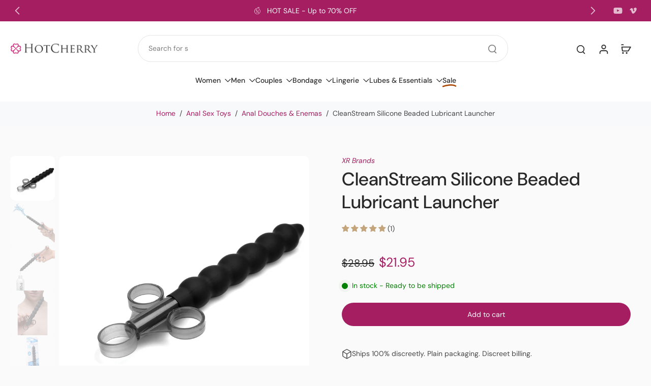

--- FILE ---
content_type: text/html; charset=utf-8
request_url: https://hotcherry.com/products/cleanstream-silicone-beaded-lubricant-launcher
body_size: 84804
content:















<!doctype html>
<html class="no-js modern-icon-set " lang="en">
  <head>
    <meta charset="utf-8">
    <meta http-equiv="X-UA-Compatible" content="IE=edge">
    <meta name="viewport" content="width=device-width, initial-scale=1.0">
    <meta name="theme-color" content="">
    
      <link rel="canonical" href="https://hotcherry.com/products/cleanstream-silicone-beaded-lubricant-launcher">
    
<link rel="icon" type="image/png" href="//hotcherry.com/cdn/shop/files/hotcherry_favicon_9dbcb118-5c2f-4a9c-a2d1-c29e737b2b94.png?crop=center&height=32&v=1643939759&width=32"><link rel="preconnect" href="https://fonts.shopifycdn.com" crossorigin><title>
  CleanStream Silicone Beaded Lubricant Launcher
 - HotCherry</title>
    
      <meta name="description" content="Product Overview Compact, discreet and ideal for travel or to keep handy, reflecting a free and spontaneous lifestyle Can be used anally or vaginally and holds twice the amount of lube than most other launchers Use over and over, with easy to clean and maintain, body-safe and hygienic materials that are durable as well">
    
    <link href="//hotcherry.com/cdn/shop/t/90/assets/theme.css?v=26769089901317802511768301444" rel="stylesheet" type="text/css" media="all" />
    
    
<link rel="preload" href="//hotcherry.com/cdn/fonts/dm_sans/dmsans_n4.ec80bd4dd7e1a334c969c265873491ae56018d72.woff2" as="font" type="font/woff2" crossorigin="anonymous" />
    
    
    

<meta property="og:site_name" content="HotCherry">
<meta property="og:url" content="https://hotcherry.com/products/cleanstream-silicone-beaded-lubricant-launcher">
<meta property="og:title" content="CleanStream Silicone Beaded Lubricant Launcher">
<meta property="og:type" content="product">
<meta property="og:description" content="Product Overview Compact, discreet and ideal for travel or to keep handy, reflecting a free and spontaneous lifestyle Can be used anally or vaginally and holds twice the amount of lube than most other launchers Use over and over, with easy to clean and maintain, body-safe and hygienic materials that are durable as well"><meta property="og:image" content="http://hotcherry.com/cdn/shop/files/CleanStream-Silicone-Beaded-Lubricant-Launcher.webp?v=1756563439">
  <meta property="og:image:secure_url" content="https://hotcherry.com/cdn/shop/files/CleanStream-Silicone-Beaded-Lubricant-Launcher.webp?v=1756563439">
  <meta property="og:image:width" content="2400">
  <meta property="og:image:height" content="2400"><meta property="og:price:amount" content="21.95">
  <meta property="og:price:currency" content="USD"><meta name="twitter:card" content="summary_large_image">
<meta name="twitter:title" content="CleanStream Silicone Beaded Lubricant Launcher">
<meta name="twitter:description" content="Product Overview Compact, discreet and ideal for travel or to keep handy, reflecting a free and spontaneous lifestyle Can be used anally or vaginally and holds twice the amount of lube than most other launchers Use over and over, with easy to clean and maintain, body-safe and hygienic materials that are durable as well">
<style data-shopify>@font-face {
  font-family: "DM Sans";
  font-weight: 500;
  font-style: normal;
  font-display: swap;
  src: url("//hotcherry.com/cdn/fonts/dm_sans/dmsans_n5.8a0f1984c77eb7186ceb87c4da2173ff65eb012e.woff2") format("woff2"),
       url("//hotcherry.com/cdn/fonts/dm_sans/dmsans_n5.9ad2e755a89e15b3d6c53259daad5fc9609888e6.woff") format("woff");
}

  @font-face {
  font-family: "DM Sans";
  font-weight: 400;
  font-style: normal;
  font-display: swap;
  src: url("//hotcherry.com/cdn/fonts/dm_sans/dmsans_n4.ec80bd4dd7e1a334c969c265873491ae56018d72.woff2") format("woff2"),
       url("//hotcherry.com/cdn/fonts/dm_sans/dmsans_n4.87bdd914d8a61247b911147ae68e754d695c58a6.woff") format("woff");
}

  @font-face {
  font-family: "DM Sans";
  font-weight: 500;
  font-style: normal;
  font-display: swap;
  src: url("//hotcherry.com/cdn/fonts/dm_sans/dmsans_n5.8a0f1984c77eb7186ceb87c4da2173ff65eb012e.woff2") format("woff2"),
       url("//hotcherry.com/cdn/fonts/dm_sans/dmsans_n5.9ad2e755a89e15b3d6c53259daad5fc9609888e6.woff") format("woff");
}

  @font-face {
  font-family: "DM Sans";
  font-weight: 400;
  font-style: normal;
  font-display: swap;
  src: url("//hotcherry.com/cdn/fonts/dm_sans/dmsans_n4.ec80bd4dd7e1a334c969c265873491ae56018d72.woff2") format("woff2"),
       url("//hotcherry.com/cdn/fonts/dm_sans/dmsans_n4.87bdd914d8a61247b911147ae68e754d695c58a6.woff") format("woff");
}

  @font-face {
  font-family: "Playfair Display";
  font-weight: 400;
  font-style: italic;
  font-display: swap;
  src: url("//hotcherry.com/cdn/fonts/playfair_display/playfairdisplay_i4.804ea8da9192aaed0368534aa085b3c1f3411619.woff2") format("woff2"),
       url("//hotcherry.com/cdn/fonts/playfair_display/playfairdisplay_i4.5538cb7a825d13d8a2333cd8a94065a93a95c710.woff") format("woff");
}


  @font-face {
  font-family: "DM Sans";
  font-weight: 700;
  font-style: normal;
  font-display: swap;
  src: url("//hotcherry.com/cdn/fonts/dm_sans/dmsans_n7.97e21d81502002291ea1de8aefb79170c6946ce5.woff2") format("woff2"),
       url("//hotcherry.com/cdn/fonts/dm_sans/dmsans_n7.af5c214f5116410ca1d53a2090665620e78e2e1b.woff") format("woff");
}

  @font-face {
  font-family: "DM Sans";
  font-weight: 400;
  font-style: italic;
  font-display: swap;
  src: url("//hotcherry.com/cdn/fonts/dm_sans/dmsans_i4.b8fe05e69ee95d5a53155c346957d8cbf5081c1a.woff2") format("woff2"),
       url("//hotcherry.com/cdn/fonts/dm_sans/dmsans_i4.403fe28ee2ea63e142575c0aa47684d65f8c23a0.woff") format("woff");
}

  @font-face {
  font-family: "DM Sans";
  font-weight: 700;
  font-style: italic;
  font-display: swap;
  src: url("//hotcherry.com/cdn/fonts/dm_sans/dmsans_i7.52b57f7d7342eb7255084623d98ab83fd96e7f9b.woff2") format("woff2"),
       url("//hotcherry.com/cdn/fonts/dm_sans/dmsans_i7.d5e14ef18a1d4a8ce78a4187580b4eb1759c2eda.woff") format("woff");
}
</style>
<style data-shopify>:root,
  *:before {
    --base-font-size: 0.875rem;
    --font-size-medium-mobile: 0.9rem;
    --font-size-medium: 1.0rem;
    --font-size-small: 0.625rem;
    --font-size-small-mobile: 0.5625rem;
    --font-size-normal: 0.75rem;
    --font-size-normal-mobile: 0.675rem;
    --font-size-large: 1.25rem;
    --font-size-large-mobile: 1.125rem;
    --heading-highlight-font-size: 100%;
    --h1-font-size: 3.825rem;
    --h2-font-size: 2.25rem;
    --h3-font-size: 1.35rem;
    --h4-font-size: 1.2375rem;
    --h5-font-size: 1.125rem;
    --h6-font-size: 1.0125rem;
    --base-font-size-mobile: 0.7875rem;
    --h1-font-size-mobile: 1.9125rem;
    --h2-font-size-mobile: 1.35rem;
    --h3-font-size-mobile: 0.945rem;
    --h4-font-size-mobile: 0.86625rem;
    --h5-font-size-mobile: 0.7875rem;
    --h6-font-size-mobile: 0.70875rem;
    --rating-star-size: 0.7rem;
    --border-radius: 100px;
    --page-width: 1400px;
    --width-countdown: 7.875rem;
    --font-menu: "DM Sans", sans-serif;
    --font-menu-weight: 500;
    --font-menu-style: normal;
    --font-button: "DM Sans", sans-serif;
    --font-button-weight: 400;
    --font-button-style: normal;
    --font-body-family: "DM Sans", sans-serif;
    --font-body-style: normal;
    --font-body-weight: 400;
    --font-heading-family: "DM Sans", sans-serif;
    --font-heading-highlight: "Playfair Display", serif;
    --font-heading-highlight-style: italic;
    --font-heading-highlight-weight: 400;
    --font-heading-style: normal;
    --font-heading-weight: 500;
    --heading-text-tranform: none;
    --advanced-sections-spacing: 0px;
    --divider-spacing: -0;

    --colors-pulse-speech: 194, 31, 113;
    --image-treatment-overlay: 0, 0, 0;
    --image-treatment-text: 255, 255, 255;
    --colors-line-and-border: 225, 227, 225;
    --colors-line-and-border-base: 225, 227, 225;
    --colors-line-header: 229, 229, 229;
    --colors-line-footer: 52, 54, 52;
    --colors-background: 250, 250, 250;
    --colors-text: 69, 70, 69;
    --colors-heading: 40, 41, 40;
    --colors-heading-base: 40, 41, 40;
    --colors-background-secondary: 248, 249, 250;
    --colors-text-secondary: 69, 70, 69;
    --colors-heading-secondary: 40, 41, 40;
    --colors-text-link: 164, 30, 97;
    --background-color:  250, 250, 250;
    --background-color-header: 255, 255, 255;
    --colors-text-header: 40, 41, 40;
    --background-color-footer: 40, 41, 40;
    --colors-text-footer: 208, 208, 208;
    --colors-heading-footer: 255, 255, 255;
    --colors-text-link-footer: 164, 30, 97;
    --color-error: 180, 12, 28;
    --color-success: 84, 119, 97;
    --colors-price: 40, 41, 40;
    --colors-price-sale: 164, 30, 97;
    --colors-button-text: 255, 255, 255;
    --colors-button: 164, 30, 97;
    --colors-button-text-hover: 255, 255, 255;
    --colors-secondary-button: 40, 41, 40;
    --colors-button-hover: rgb(126, 24, 77);
    --colors-cart: 164, 30, 97;
    --colors-cart-text: 255, 255, 255;
    --colors-icon-rating: 196, 164, 122;
    --colors-transition-arrows: 0, 0, 0;
    --color-highlight: #a41e61;
    --background-pagination-slideshow: 24, 25, 26;
    --text-color-pagination-slideshow: 0, 0, 0;
    
      --background-secondary-button: transparent;
      --colors-line-secondary-button: 40, 41, 40;
    
    
      --button-width: 120%;
      --button-height: 100%;
      --button-transform: rotate3d(0,0,1,10deg) translate3d(-1.2em,110%,0);
      --button-transform-origin: 0% 100%;
    
    
      --height-parallax: 110%;
    
    
      --image-zoom: 1.05;
    
    --card-product-bg: #ffffff;
    --card-product-padding: 20px;
    --card-product-padding-mobile: 8px;
    --card-product-alignment: left;
    
    --width-scrollbar: 0;
    --card-product-ratio: 100.0%;
    --card-product-img-position:  absolute;
    --card-product-img-height:  0;
    --card-product-img-zoom:  scale(1.1);
    --height-header: 0px;
    --transition-card-loading: 500ms;
    --transition-card-image-hover: 400ms;
    --transition-slideshow: 500ms;
    --transition-image-hover: 500ms;
  }
  .dark,
  .dark *:before {
    --image-treatment-overlay: 0, 0, 0;
    --image-treatment-text: 255, 255, 255;
    --colors-line-and-border: 225, 227, 225;
    --colors-line-and-border-base: 225, 227, 225;
    --colors-line-header: 52, 54, 52;
    --colors-line-footer: 52, 54, 52;
    --colors-background: 24, 25, 26;
    --colors-text: 225, 227, 225;
    --colors-heading: 0, 0, 0;
    --colors-heading-base: 0, 0, 0;
    --background-color: 24, 25, 26;
    --colors-text-link: 194, 31, 113;
    --color-error: 255, 77, 77;
    --color-success: 95, 139, 107;
    --background-color-header: 31, 33, 34;
    --colors-text-header: 255, 255, 255;
    --background-color-footer: 24, 25, 26;
    --colors-text-footer: 184, 184, 184;
    --colors-heading-footer: 255, 255, 255;
    --colors-text-link-footer: 194, 31, 113;
    --colors-price: 250, 250, 250;
    --colors-price-sale: 194, 31, 113;
    --colors-button-text: 255, 255, 255;
    --colors-button: 194, 31, 113;
    --colors-button-text-hover: 255, 255, 255;
    --colors-secondary-button: 255, 255, 255;
    --colors-button-hover: rgb(176, 27, 102);
    --colors-cart: 194, 31, 113;
    --colors-cart-text: 250, 250, 250;
    --colors-background-secondary: 46, 47, 49;
    --colors-text-secondary: 250, 250, 250;
    --colors-heading-secondary: 255, 255, 255;
    --colors-icon-rating: 196, 164, 122;
    --colors-pulse-speech: 194, 31, 113;
    --colors-transition-arrows: 0, 0, 0;
    --color-highlight: #c21f71;
    
      --background-secondary-button: transparent;
      --colors-line-secondary-button: 255, 255, 255;
    
    --card-product-bg: rgba(0,0,0,0);
  }
  shopify-accelerated-checkout {
    --shopify-accelerated-checkout-button-border-radius: 100px;
  }
  shopify-accelerated-checkout-cart {
    --shopify-accelerated-checkout-button-border-radius: 100px;
    --shopify-accelerated-checkout-inline-alignment: end;
    --shopify-accelerated-checkout-button-block-size: 48px;
    --shopify-accelerated-checkout-button-inline-size: 48px;
  }
  
    [role="button"],
    [type="button"],
    .button {
      color: rgb(var(--colors-button-text));
    }
    button.button-solid,
    .button.button-solid {
      border: none;
      background-color: rgba(var(--colors-button));
    }
    button.button-disable-effect,
    .button.button-disable-effect,
    .payment-button .shopify-payment-button__button--unbranded {
      color: rgb(var(--colors-button-text));
      background-color: rgba(var(--colors-button));
    }
    .button-action {
      border: none;
      color: rgb(var(--colors-button-text));
      background-color: rgba(var(--colors-button));
    }
  
  [role="button"],
  [type="button"],
  .button {
    direction: ltr;
  }
  .header, .header *::before {
    --colors-text: var(--colors-text-header);
    --colors-heading: var(--colors-text-header);
    --colors-price: var(--colors-text-header);
    --colors-line-and-border: var(--colors-line-header);
  }
  #sticky-header-content .divider {
    --colors-line-and-border: var(--colors-line-header);
  }
  .paginate-slide-image {
    background: rgba(var(--background-pagination-slideshow));
    color: rgba(var(--text-color-pagination-slideshow));
  }

  @media (min-width: 1024px) {
    .paginate-slide-image {
      color: rgba(var(--text-color-pagination-slideshow));
    }
    .paginate-slide-image:hover {
      color: rgba(var(--text-color-pagination-slideshow));
    }
  }

  .section-quick-links,
  .section-quick-links *::before,
  .section-footer,
  .section-footer *::before {
    --colors-text: var(--colors-text-footer);
    --colors-heading: var(--colors-heading-footer);
    --colors-text-link: var(--colors-text-link-footer);
    --colors-line-and-border: var(--colors-line-footer);
  }
  .sticky-header {
    --font-body-weight: 700;
  }

  .scrollbar-horizontal {
    position: relative;
    -ms-overflow-style: none;
  }
  .scrollbar-horizontal::-webkit-scrollbar-track {
    background-color: #ececec;
  }
  .scrollbar-horizontal::-webkit-scrollbar {
    height: 3px;
  }

  .scrollbar-horizontal::-webkit-scrollbar-track {
    -webkit-box-shadow: inset 0 0 0px rgba(0, 0, 0, 0);
  }

  .scrollbar-horizontal::-webkit-scrollbar-thumb {
    visibility: visible;
    background-color: #747474;
  }

  .scrollbar-horizontal::-webkit-scrollbar-thumb:hover {
    background-color: #747474;
  }
  body.scrollbar-body::-webkit-scrollbar{
    width: 5px;
  }
  .scrollbar-body::-webkit-scrollbar-track{
    background: #ececec;
  }
  .scrollbar-horizontal {
    position: relative;
    -ms-overflow-style: none;
  }
  .scrollbar-horizontal::-webkit-scrollbar-track {
    background-color: #ececec;
  }
  .scrollbar-horizontal::-webkit-scrollbar {
    height: 3px;
  }

  .scrollbar-horizontal::-webkit-scrollbar-track {
    -webkit-box-shadow: inset 0 0 0px rgba(0, 0, 0, 0);
  }

  .scrollbar-horizontal::-webkit-scrollbar-thumb {
    visibility: visible;
    background-color: #747474;
  }

  .scrollbar-horizontal::-webkit-scrollbar-thumb:hover {
    background-color: #747474;
  }
  .scrollbar-body::-webkit-scrollbar{
    width: 3px;
  }
  .scrollbar-body::-webkit-scrollbar-track{
    background: #ececec;
  }
  .scrollbar-body.scrollbar-visible:active::-webkit-scrollbar-thumb,
  .scrollbar-body.scrollbar-visible:focus::-webkit-scrollbar-thumb,
  .scrollbar-body.scrollbar-visible:hover::-webkit-scrollbar-thumb {
    background: #747474;
    visibility: visible;
  }
  .scrollbar-body.scrollbar-visible::-webkit-scrollbar-track{
    background: transparent;
  }
  .scrollbar-body.scrollbar-visible::-webkit-scrollbar-thumb{
    background: transparent;
    visibility: visible;
  }
  .scrollbar-body::-webkit-scrollbar-thumb{
    background: #747474;
  }
  .animate-scroll-banner {
    animation: scrollX var(--duration, 10s) linear infinite var(--play-state, running) var(--direction);
  }
  .padding-scrollbar, .padding-scrollbar-header {
    padding-right: min(var(--width-scrollbar), 20px);
  }
  .rtl .padding-scrollbar-header {
    padding-left: min(var(--width-scrollbar), 20px);
    padding-right: 0;
  }
  
  
  .des-block iframe {
    width: 100%;
    height: 100%;
  }
  .toggle-compare  + label span:first-child,
  .toggle-compare:checked + label span:last-child {
    display: block
  }
  .toggle-compare  + label span:last-child,
  .toggle-compare:checked + label span:first-child {
    display: none;
  }
  .card-product:not(.recommendations) {background: rgb(255, 255, 255);}
  .dark .card-product:not(.recommendations) {background: transparent;}
  .card-product:not(.recommendations) .card-info,
  .card-product:not(.recommendations) .x-variants-data {
    padding-left: 8px;
    padding-right: 8px;
  }
  .card-product:not(.recommendations) .x-variants-separator::before {
    content: var(--tw-content);
    position: absolute;
    width: calc(100% - 2 * 8px);
    top: 0;
    left: 0;
    margin-left: 8px;
    margin-right: 8px;
  }
  .card-product:not(.recommendations) .card-info .x-variants-data
  {
    padding-left: 0;
    padding-right: 0;
  }
  .card-product:not(.recommendations) .card-info .x-variants-separator::before {
    width: 100%;
    margin-left: 0;
    margin-right: 0;
  }
  .card-product-slideshow {background: rgb(255, 255, 255);
    }
  .dark .card-product-slideshow {
      background: #2e2f31;}
  button[class*='shopify-payment-button__more-options'] {
    color: rgba(var(--colors-text));
  }
  .group-discount:before,.group-discount:after {
    background-color: rgba(var(--colors-price-sale), 5%);
    content: "";
    position: absolute;
    right: 100%;
    height: 100%;
    top: 0;
    width: 1.25rem;
  }
  .shipping_insurance.group-discount:before,.shipping_insurance.group-discount:after {
    background-color: rgb(var(--colors-background-secondary));
  }
  .group-discount:after {
    left: 100%;
    right: auto;
  }
  @media (min-width: 768px){
    .list-layout .card-product:not(.recommendations) {
      padding-bottom: 0;
    }
    .list-layout .card-product:not(.recommendations) .card-info,
    .list-layout .card-product:not(.recommendations) .x-variants-data{
      padding-left: 0;
      padding-right: 0;
    }
    .list-layout .card-product:not(.recommendations) .x-variants-separator::before {
      width: 100%;
      margin-left: 0;
      margin-right: 0;
    }
    shopify-accelerated-checkout-cart {
    --shopify-accelerated-checkout-button-block-size: 46px;
    --shopify-accelerated-checkout-button-inline-size: 46px;
  }
  }
  @media (min-width: 1024px){
    .group-discount:before,.group-discount:after {
       width: 0;
    }
    .payment-button .shopify-payment-button__button--unbranded {
      color: rgb(var(--colors-button-text));
      background: rgba(var(--colors-button));
    }
    .card-product:not(.recommendations) .card-info,
    .card-product:not(.recommendations) .x-variants-data {
      padding-left: 20px;
      padding-right: 20px;
    }
    .card-product:not(.recommendations) .x-variants-separator::before {
      width: calc(100% - 2 * 20px);
      margin-left: 20px;
      margin-right: 20px;
    }
    [role="button"],
    [type="button"],
    .button {
      color: rgba(var(--colors-button-text));
    }
    button.button-solid,
    .button.button-solid {
      border: none;
      box-shadow: none;
      color: rgb(var(--colors-button-text));
      background-color: rgba(var(--colors-button));
      overflow: hidden;
      background-origin: border-box;
    }
    button.button-solid:hover,
    .button.button-solid:hover {
      
      transition-delay: 0.5s;
      
      transition-property: background-color;
      background-color: var(--colors-button-hover);
      color: rgba(var(--colors-button-text-hover));
      background-origin: border-box;
    }
    .button-action {
      border: none;
      color: rgba(var(--colors-button-text-hover));
      background-color: var(--colors-button-hover);
    }
    button.button-disable-effect,
    .button.button-disable-effect {
      color: rgb(var(--colors-button-text));
      background-color: rgba(var(--colors-button));
    }
    button.button-disable-effect:hover,
    .button.button-disable-effect:hover {
      color: rgba(var(--colors-button-text-hover));
      background-color: var(--colors-button-hover);
    }
    
      button.button-solid:before,
      .button.button-solid:before {
        content: "";
        z-index: -1;
        position: absolute;
        top: 0;
        right: 0;
        bottom: 0;
        left: 0;
        width: var(--button-width);
        height: var(--button-height);
        background-color: var(--colors-button-hover);
        backface-visibility: hidden;
        will-change: transform;
        transform: var(--button-transform);
        transform-origin: var(--button-transform-origin);
        transition: transform 0.5s ease;
      }
      button.button-solid:hover:before,
      .button.button-solid:hover:before {
        transform: rotate3d(0,0,1,0) translateZ(0);
      }
    
    
  }
  .inventory-low-stock-status {
    
      --stock-color: rgba(180, 12, 28);
    
      color: var(--stock-color);
    }
  .dark .inventory-low-stock-status {
    
      --stock-color: rgba(255, 77, 77);
    
  }
  .inventory-in-stock-status {
    
      --stock-color: rgba(0, 128, 0);
    
      color: var(--stock-color);
  }
  .dark .inventory-in-stock-status {
    
      --stock-color: rgba(0, 128, 0);
    
  }
  .inventory-out-of-stock-status {
    
      --stock-color: rgba(118, 118, 118);
    
      color: var(--stock-color);
  }
  .dark .inventory-out-of-stock-status {
    
      --stock-color: rgba(134, 135, 143);
    
  }
  .inventory-status {
    background-color: var(--stock-color);
  }
  .card-testimonial {background: #ffffff;
    }
  .dark .card-testimonial {
      background: #2e2f31;}div[data-block-handle="featured_carousel"] {
      width: 100%;
      direction: ltr;
    }/* App Shopify Subscription */
  .shopify_subscriptions_app_policy a {
    position: relative;
    margin-top: .5rem;
    margin-bottom: .5rem;
    color: rgba(var(--colors-text-link)) !important;
    text-decoration-thickness: 1px;
    background: linear-gradient(to right, rgba(0, 0, 0, 0), rgba(0, 0, 0, 0)), linear-gradient(to right, rgba(var(--colors-text-link), 1), rgba(var(--colors-text-link), 1), rgba(var(--colors-text-link), 1));
    background-size: 100% 0.1em, 0 0.1em;
    background-position: 100% 100%,100% 100%;
    background-repeat: no-repeat;
    transition: background-size 250ms;
  }
  .shopify_subscriptions_app_policy:after {
    clear: both;
    content: var(--tw-content);
    display: block;
  }
  @media (min-width: 1024px) {
    .shopify_subscriptions_app_policy a:hover {
      background-size: 0 .1em, 100% .1em;
      background-position: 100% 100%, 0% 100%;
    }
  }

  /* Recurpay Subscription App */
  #recurpay-account-widget {
    margin-top: 1rem;
  }
  .rtl .recurpay__widget .recurpay__group_frequency .recurpay__frequency_label_title {
    padding-right: 10px;
    right: 0.25rem;
  }
  .rtl .recurpay__widget .recurpay__group_title {
    text-align: right;
    margin-right: 0;
    margin-left: 0.5em;
  }
  .rtl .recurpay__widget .recurpay__group_subtitle {
    text-align: right;
  }
  .rtl .recurpay__widget .recurpay__description {
    text-align: right;
  }
  .rtl .recurpay__widget .recurpay__radio_group {
    margin-right: 0;
    margin-left: 10px;
  }
  .rtl .recurpay__widget .recurpay__offer_saving_message {
    padding-right: 10px;
    padding-left: 0;
  }
  .rtl .recurpay__widget .recurpay__offer_wrapper svg {
    margin-right: 0;
    margin-left: 10px;
  }
  .rtl .recurpay__widget .recurpay__group_frequency .recurpay__frequency_label_title:before {
    left: 0.5em;
    margin-right: -50%;
    right: auto;
    margin-left: 0
  }
  .rtl .recurpay__widget .recurpay__group_frequency .recurpay__frequency_label_title:after {
    right: 0.5em;
    left: auto;
    margin-left: 0;
  }
  .rtl .upgrade-subscription-cart .upgrade-icon-wrapper {
    text-align: right;
  }

  /* Seal Subscriptions */
  .sls-widget-branding {
    z-index: 20 !important;
  }
  .card .sealsubs-target-element, .card-product-fbt .sealsubs-target-element {
    display: none !important;
  }
  .seal-portal-link a {
    position: relative;
    margin-top: .5rem;
    margin-bottom: .5rem;
    color: rgba(var(--colors-text-link)) !important;
    text-decoration-thickness: 1px;
    background: linear-gradient(to right, rgba(0, 0, 0, 0), rgba(0, 0, 0, 0)), linear-gradient(to right, rgba(var(--colors-text-link), 1), rgba(var(--colors-text-link), 1), rgba(var(--colors-text-link), 1));
    background-size: 100% 0.1em, 0 0.1em;
    background-position: 100% 100%,100% 100%;
    background-repeat: no-repeat;
    transition: background-size 250ms;
  }
  .seal-portal-link:after {
    clear: both;
    content: var(--tw-content);
    display: block;
  }
  @media (min-width: 1024px) {
    .seal-portal-link a:hover {
      background-size: 0 .1em, 100% .1em;
      background-position: 100% 100%, 0% 100%;
    }
  }
  .rtl .sealsubs-container {
    text-align: right;
  }
  .x-card-title {
    font-size: 0.9rem;
    font-family: var(--font-heading-family);
    font-weight: var(--font-heading-weight);
  }
  .x-card-price, .x-card-price-init {
    font-size: 0.9rem;
    font-family: var(--font-body-family);
    font-weight: var(--font-body-weight);
  }
  @media (min-width: 768px) {
    .x-card-title {
      font-size: 1.0rem;
    }
    .x-card-price, .x-card-price-init {
      font-size: 1.0rem;
    }
  }
  .back{
    position: absolute;
    top: 50%;
    left: 50%;
    white-space: nowrap;
    opacity: 0;
    transform: translate(-50%, -50%) translateY(100%) translateZ(0);
    transition-behavior: normal, normal;
    transition-duration: 0.6s, 0.6s;
    transition-timing-function: cubic-bezier(0.165, 0.84, 0.44, 1), cubic-bezier(0.165, 0.84, 0.44, 1);
    transition-delay: 0s, 0s;
    transition-property: transform, opacity;
  }
  .front{
    transform: translateZ(0);
    transition-behavior: normal, normal;
    transition-duration: 0.6s, 0.6s;
    transition-timing-function: cubic-bezier(0.165, 0.84, 0.44, 1), cubic-bezier(0.165, 0.84, 0.44, 1);
    transition-delay: 0s, 0s;
    transition-property: transform, opacity;
    border-bottom: 1px solid transparent;
  }
  .flip-container:hover .front{
    opacity: 0;
    transform: translateY(-100%) translateZ(0);
  }
  .flip-container:hover .back{
    opacity: 1;
    transform: translate(-50%, -50%) translateY(0%) translateZ(0);
    border-bottom: 1px solid rgba(var(--colors-text-link));
  }
  .dbtap-overlay{
    display: none
  }
  @media (max-width: 1024px) and (pointer: coarse) and (hover: none) {
    .dbtap-overlay{
      display: block
    }
  }</style>
    
    
  <script>window.performance && window.performance.mark && window.performance.mark('shopify.content_for_header.start');</script><meta name="google-site-verification" content="tOSOXKfIWXL4XURjBiv8E7pEd_L1VoGkTsy_P9Iv7Ao">
<meta id="shopify-digital-wallet" name="shopify-digital-wallet" content="/20522598464/digital_wallets/dialog">
<meta name="shopify-checkout-api-token" content="586d06c6a46ebb2a0b991d0edc630270">
<meta id="in-context-paypal-metadata" data-shop-id="20522598464" data-venmo-supported="false" data-environment="production" data-locale="en_US" data-paypal-v4="true" data-currency="USD">
<link rel="alternate" type="application/json+oembed" href="https://hotcherry.com/products/cleanstream-silicone-beaded-lubricant-launcher.oembed">
<script async="async" src="/checkouts/internal/preloads.js?locale=en-US"></script>
<link rel="preconnect" href="https://shop.app" crossorigin="anonymous">
<script async="async" src="https://shop.app/checkouts/internal/preloads.js?locale=en-US&shop_id=20522598464" crossorigin="anonymous"></script>
<script id="apple-pay-shop-capabilities" type="application/json">{"shopId":20522598464,"countryCode":"CA","currencyCode":"USD","merchantCapabilities":["supports3DS"],"merchantId":"gid:\/\/shopify\/Shop\/20522598464","merchantName":"HotCherry","requiredBillingContactFields":["postalAddress","email"],"requiredShippingContactFields":["postalAddress","email"],"shippingType":"shipping","supportedNetworks":["visa","masterCard","amex","discover","jcb"],"total":{"type":"pending","label":"HotCherry","amount":"1.00"},"shopifyPaymentsEnabled":true,"supportsSubscriptions":true}</script>
<script id="shopify-features" type="application/json">{"accessToken":"586d06c6a46ebb2a0b991d0edc630270","betas":["rich-media-storefront-analytics"],"domain":"hotcherry.com","predictiveSearch":true,"shopId":20522598464,"locale":"en"}</script>
<script>var Shopify = Shopify || {};
Shopify.shop = "hotcherryco.myshopify.com";
Shopify.locale = "en";
Shopify.currency = {"active":"USD","rate":"1.0"};
Shopify.country = "US";
Shopify.theme = {"name":"Hotcherry 12\/12\/25","id":156783182077,"schema_name":"Eurus","schema_version":"9.6.0","theme_store_id":2048,"role":"main"};
Shopify.theme.handle = "null";
Shopify.theme.style = {"id":null,"handle":null};
Shopify.cdnHost = "hotcherry.com/cdn";
Shopify.routes = Shopify.routes || {};
Shopify.routes.root = "/";</script>
<script type="module">!function(o){(o.Shopify=o.Shopify||{}).modules=!0}(window);</script>
<script>!function(o){function n(){var o=[];function n(){o.push(Array.prototype.slice.apply(arguments))}return n.q=o,n}var t=o.Shopify=o.Shopify||{};t.loadFeatures=n(),t.autoloadFeatures=n()}(window);</script>
<script>
  window.ShopifyPay = window.ShopifyPay || {};
  window.ShopifyPay.apiHost = "shop.app\/pay";
  window.ShopifyPay.redirectState = null;
</script>
<script id="shop-js-analytics" type="application/json">{"pageType":"product"}</script>
<script defer="defer" async type="module" src="//hotcherry.com/cdn/shopifycloud/shop-js/modules/v2/client.init-shop-cart-sync_WVOgQShq.en.esm.js"></script>
<script defer="defer" async type="module" src="//hotcherry.com/cdn/shopifycloud/shop-js/modules/v2/chunk.common_C_13GLB1.esm.js"></script>
<script defer="defer" async type="module" src="//hotcherry.com/cdn/shopifycloud/shop-js/modules/v2/chunk.modal_CLfMGd0m.esm.js"></script>
<script type="module">
  await import("//hotcherry.com/cdn/shopifycloud/shop-js/modules/v2/client.init-shop-cart-sync_WVOgQShq.en.esm.js");
await import("//hotcherry.com/cdn/shopifycloud/shop-js/modules/v2/chunk.common_C_13GLB1.esm.js");
await import("//hotcherry.com/cdn/shopifycloud/shop-js/modules/v2/chunk.modal_CLfMGd0m.esm.js");

  window.Shopify.SignInWithShop?.initShopCartSync?.({"fedCMEnabled":true,"windoidEnabled":true});

</script>
<script>
  window.Shopify = window.Shopify || {};
  if (!window.Shopify.featureAssets) window.Shopify.featureAssets = {};
  window.Shopify.featureAssets['shop-js'] = {"shop-cart-sync":["modules/v2/client.shop-cart-sync_DuR37GeY.en.esm.js","modules/v2/chunk.common_C_13GLB1.esm.js","modules/v2/chunk.modal_CLfMGd0m.esm.js"],"init-fed-cm":["modules/v2/client.init-fed-cm_BucUoe6W.en.esm.js","modules/v2/chunk.common_C_13GLB1.esm.js","modules/v2/chunk.modal_CLfMGd0m.esm.js"],"shop-toast-manager":["modules/v2/client.shop-toast-manager_B0JfrpKj.en.esm.js","modules/v2/chunk.common_C_13GLB1.esm.js","modules/v2/chunk.modal_CLfMGd0m.esm.js"],"init-shop-cart-sync":["modules/v2/client.init-shop-cart-sync_WVOgQShq.en.esm.js","modules/v2/chunk.common_C_13GLB1.esm.js","modules/v2/chunk.modal_CLfMGd0m.esm.js"],"shop-button":["modules/v2/client.shop-button_B_U3bv27.en.esm.js","modules/v2/chunk.common_C_13GLB1.esm.js","modules/v2/chunk.modal_CLfMGd0m.esm.js"],"init-windoid":["modules/v2/client.init-windoid_DuP9q_di.en.esm.js","modules/v2/chunk.common_C_13GLB1.esm.js","modules/v2/chunk.modal_CLfMGd0m.esm.js"],"shop-cash-offers":["modules/v2/client.shop-cash-offers_BmULhtno.en.esm.js","modules/v2/chunk.common_C_13GLB1.esm.js","modules/v2/chunk.modal_CLfMGd0m.esm.js"],"pay-button":["modules/v2/client.pay-button_CrPSEbOK.en.esm.js","modules/v2/chunk.common_C_13GLB1.esm.js","modules/v2/chunk.modal_CLfMGd0m.esm.js"],"init-customer-accounts":["modules/v2/client.init-customer-accounts_jNk9cPYQ.en.esm.js","modules/v2/client.shop-login-button_DJ5ldayH.en.esm.js","modules/v2/chunk.common_C_13GLB1.esm.js","modules/v2/chunk.modal_CLfMGd0m.esm.js"],"avatar":["modules/v2/client.avatar_BTnouDA3.en.esm.js"],"checkout-modal":["modules/v2/client.checkout-modal_pBPyh9w8.en.esm.js","modules/v2/chunk.common_C_13GLB1.esm.js","modules/v2/chunk.modal_CLfMGd0m.esm.js"],"init-shop-for-new-customer-accounts":["modules/v2/client.init-shop-for-new-customer-accounts_BUoCy7a5.en.esm.js","modules/v2/client.shop-login-button_DJ5ldayH.en.esm.js","modules/v2/chunk.common_C_13GLB1.esm.js","modules/v2/chunk.modal_CLfMGd0m.esm.js"],"init-customer-accounts-sign-up":["modules/v2/client.init-customer-accounts-sign-up_CnczCz9H.en.esm.js","modules/v2/client.shop-login-button_DJ5ldayH.en.esm.js","modules/v2/chunk.common_C_13GLB1.esm.js","modules/v2/chunk.modal_CLfMGd0m.esm.js"],"init-shop-email-lookup-coordinator":["modules/v2/client.init-shop-email-lookup-coordinator_CzjY5t9o.en.esm.js","modules/v2/chunk.common_C_13GLB1.esm.js","modules/v2/chunk.modal_CLfMGd0m.esm.js"],"shop-follow-button":["modules/v2/client.shop-follow-button_CsYC63q7.en.esm.js","modules/v2/chunk.common_C_13GLB1.esm.js","modules/v2/chunk.modal_CLfMGd0m.esm.js"],"shop-login-button":["modules/v2/client.shop-login-button_DJ5ldayH.en.esm.js","modules/v2/chunk.common_C_13GLB1.esm.js","modules/v2/chunk.modal_CLfMGd0m.esm.js"],"shop-login":["modules/v2/client.shop-login_B9ccPdmx.en.esm.js","modules/v2/chunk.common_C_13GLB1.esm.js","modules/v2/chunk.modal_CLfMGd0m.esm.js"],"lead-capture":["modules/v2/client.lead-capture_D0K_KgYb.en.esm.js","modules/v2/chunk.common_C_13GLB1.esm.js","modules/v2/chunk.modal_CLfMGd0m.esm.js"],"payment-terms":["modules/v2/client.payment-terms_BWmiNN46.en.esm.js","modules/v2/chunk.common_C_13GLB1.esm.js","modules/v2/chunk.modal_CLfMGd0m.esm.js"]};
</script>
<script>(function() {
  var isLoaded = false;
  function asyncLoad() {
    if (isLoaded) return;
    isLoaded = true;
    var urls = ["https:\/\/na.shgcdn3.com\/pixel-collector.js?shop=hotcherryco.myshopify.com"];
    for (var i = 0; i < urls.length; i++) {
      var s = document.createElement('script');
      s.type = 'text/javascript';
      s.async = true;
      s.src = urls[i];
      var x = document.getElementsByTagName('script')[0];
      x.parentNode.insertBefore(s, x);
    }
  };
  if(window.attachEvent) {
    window.attachEvent('onload', asyncLoad);
  } else {
    window.addEventListener('load', asyncLoad, false);
  }
})();</script>
<script id="__st">var __st={"a":20522598464,"offset":-18000,"reqid":"32d05417-95e8-4d29-80cf-b12d1950591d-1769650354","pageurl":"hotcherry.com\/products\/cleanstream-silicone-beaded-lubricant-launcher","u":"70d54cb9f467","p":"product","rtyp":"product","rid":8958761468157};</script>
<script>window.ShopifyPaypalV4VisibilityTracking = true;</script>
<script id="captcha-bootstrap">!function(){'use strict';const t='contact',e='account',n='new_comment',o=[[t,t],['blogs',n],['comments',n],[t,'customer']],c=[[e,'customer_login'],[e,'guest_login'],[e,'recover_customer_password'],[e,'create_customer']],r=t=>t.map((([t,e])=>`form[action*='/${t}']:not([data-nocaptcha='true']) input[name='form_type'][value='${e}']`)).join(','),a=t=>()=>t?[...document.querySelectorAll(t)].map((t=>t.form)):[];function s(){const t=[...o],e=r(t);return a(e)}const i='password',u='form_key',d=['recaptcha-v3-token','g-recaptcha-response','h-captcha-response',i],f=()=>{try{return window.sessionStorage}catch{return}},m='__shopify_v',_=t=>t.elements[u];function p(t,e,n=!1){try{const o=window.sessionStorage,c=JSON.parse(o.getItem(e)),{data:r}=function(t){const{data:e,action:n}=t;return t[m]||n?{data:e,action:n}:{data:t,action:n}}(c);for(const[e,n]of Object.entries(r))t.elements[e]&&(t.elements[e].value=n);n&&o.removeItem(e)}catch(o){console.error('form repopulation failed',{error:o})}}const l='form_type',E='cptcha';function T(t){t.dataset[E]=!0}const w=window,h=w.document,L='Shopify',v='ce_forms',y='captcha';let A=!1;((t,e)=>{const n=(g='f06e6c50-85a8-45c8-87d0-21a2b65856fe',I='https://cdn.shopify.com/shopifycloud/storefront-forms-hcaptcha/ce_storefront_forms_captcha_hcaptcha.v1.5.2.iife.js',D={infoText:'Protected by hCaptcha',privacyText:'Privacy',termsText:'Terms'},(t,e,n)=>{const o=w[L][v],c=o.bindForm;if(c)return c(t,g,e,D).then(n);var r;o.q.push([[t,g,e,D],n]),r=I,A||(h.body.append(Object.assign(h.createElement('script'),{id:'captcha-provider',async:!0,src:r})),A=!0)});var g,I,D;w[L]=w[L]||{},w[L][v]=w[L][v]||{},w[L][v].q=[],w[L][y]=w[L][y]||{},w[L][y].protect=function(t,e){n(t,void 0,e),T(t)},Object.freeze(w[L][y]),function(t,e,n,w,h,L){const[v,y,A,g]=function(t,e,n){const i=e?o:[],u=t?c:[],d=[...i,...u],f=r(d),m=r(i),_=r(d.filter((([t,e])=>n.includes(e))));return[a(f),a(m),a(_),s()]}(w,h,L),I=t=>{const e=t.target;return e instanceof HTMLFormElement?e:e&&e.form},D=t=>v().includes(t);t.addEventListener('submit',(t=>{const e=I(t);if(!e)return;const n=D(e)&&!e.dataset.hcaptchaBound&&!e.dataset.recaptchaBound,o=_(e),c=g().includes(e)&&(!o||!o.value);(n||c)&&t.preventDefault(),c&&!n&&(function(t){try{if(!f())return;!function(t){const e=f();if(!e)return;const n=_(t);if(!n)return;const o=n.value;o&&e.removeItem(o)}(t);const e=Array.from(Array(32),(()=>Math.random().toString(36)[2])).join('');!function(t,e){_(t)||t.append(Object.assign(document.createElement('input'),{type:'hidden',name:u})),t.elements[u].value=e}(t,e),function(t,e){const n=f();if(!n)return;const o=[...t.querySelectorAll(`input[type='${i}']`)].map((({name:t})=>t)),c=[...d,...o],r={};for(const[a,s]of new FormData(t).entries())c.includes(a)||(r[a]=s);n.setItem(e,JSON.stringify({[m]:1,action:t.action,data:r}))}(t,e)}catch(e){console.error('failed to persist form',e)}}(e),e.submit())}));const S=(t,e)=>{t&&!t.dataset[E]&&(n(t,e.some((e=>e===t))),T(t))};for(const o of['focusin','change'])t.addEventListener(o,(t=>{const e=I(t);D(e)&&S(e,y())}));const B=e.get('form_key'),M=e.get(l),P=B&&M;t.addEventListener('DOMContentLoaded',(()=>{const t=y();if(P)for(const e of t)e.elements[l].value===M&&p(e,B);[...new Set([...A(),...v().filter((t=>'true'===t.dataset.shopifyCaptcha))])].forEach((e=>S(e,t)))}))}(h,new URLSearchParams(w.location.search),n,t,e,['guest_login'])})(!0,!0)}();</script>
<script integrity="sha256-4kQ18oKyAcykRKYeNunJcIwy7WH5gtpwJnB7kiuLZ1E=" data-source-attribution="shopify.loadfeatures" defer="defer" src="//hotcherry.com/cdn/shopifycloud/storefront/assets/storefront/load_feature-a0a9edcb.js" crossorigin="anonymous"></script>
<script crossorigin="anonymous" defer="defer" src="//hotcherry.com/cdn/shopifycloud/storefront/assets/shopify_pay/storefront-65b4c6d7.js?v=20250812"></script>
<script data-source-attribution="shopify.dynamic_checkout.dynamic.init">var Shopify=Shopify||{};Shopify.PaymentButton=Shopify.PaymentButton||{isStorefrontPortableWallets:!0,init:function(){window.Shopify.PaymentButton.init=function(){};var t=document.createElement("script");t.src="https://hotcherry.com/cdn/shopifycloud/portable-wallets/latest/portable-wallets.en.js",t.type="module",document.head.appendChild(t)}};
</script>
<script data-source-attribution="shopify.dynamic_checkout.buyer_consent">
  function portableWalletsHideBuyerConsent(e){var t=document.getElementById("shopify-buyer-consent"),n=document.getElementById("shopify-subscription-policy-button");t&&n&&(t.classList.add("hidden"),t.setAttribute("aria-hidden","true"),n.removeEventListener("click",e))}function portableWalletsShowBuyerConsent(e){var t=document.getElementById("shopify-buyer-consent"),n=document.getElementById("shopify-subscription-policy-button");t&&n&&(t.classList.remove("hidden"),t.removeAttribute("aria-hidden"),n.addEventListener("click",e))}window.Shopify?.PaymentButton&&(window.Shopify.PaymentButton.hideBuyerConsent=portableWalletsHideBuyerConsent,window.Shopify.PaymentButton.showBuyerConsent=portableWalletsShowBuyerConsent);
</script>
<script data-source-attribution="shopify.dynamic_checkout.cart.bootstrap">document.addEventListener("DOMContentLoaded",(function(){function t(){return document.querySelector("shopify-accelerated-checkout-cart, shopify-accelerated-checkout")}if(t())Shopify.PaymentButton.init();else{new MutationObserver((function(e,n){t()&&(Shopify.PaymentButton.init(),n.disconnect())})).observe(document.body,{childList:!0,subtree:!0})}}));
</script>
<link id="shopify-accelerated-checkout-styles" rel="stylesheet" media="screen" href="https://hotcherry.com/cdn/shopifycloud/portable-wallets/latest/accelerated-checkout-backwards-compat.css" crossorigin="anonymous">
<style id="shopify-accelerated-checkout-cart">
        #shopify-buyer-consent {
  margin-top: 1em;
  display: inline-block;
  width: 100%;
}

#shopify-buyer-consent.hidden {
  display: none;
}

#shopify-subscription-policy-button {
  background: none;
  border: none;
  padding: 0;
  text-decoration: underline;
  font-size: inherit;
  cursor: pointer;
}

#shopify-subscription-policy-button::before {
  box-shadow: none;
}

      </style>

<script>window.performance && window.performance.mark && window.performance.mark('shopify.content_for_header.end');</script>
  





  <script type="text/javascript">
    
      window.__shgMoneyFormat = window.__shgMoneyFormat || {"USD":{"currency":"USD","currency_symbol":"$","currency_symbol_location":"left","decimal_places":2,"decimal_separator":".","thousands_separator":","}};
    
    window.__shgCurrentCurrencyCode = window.__shgCurrentCurrencyCode || {
      currency: "USD",
      currency_symbol: "$",
      decimal_separator: ".",
      thousands_separator: ",",
      decimal_places: 2,
      currency_symbol_location: "left"
    };
  </script>



    

    

    <style data-shopify>
      body {
        /* INP mobile */
        touch-action: manipulation;
      }
      @font-face {
  font-family: "DM Sans";
  font-weight: 400;
  font-style: normal;
  font-display: swap;
  src: url("//hotcherry.com/cdn/fonts/dm_sans/dmsans_n4.ec80bd4dd7e1a334c969c265873491ae56018d72.woff2") format("woff2"),
       url("//hotcherry.com/cdn/fonts/dm_sans/dmsans_n4.87bdd914d8a61247b911147ae68e754d695c58a6.woff") format("woff");
}

    </style>
  
  

<script type="text/javascript">
  
    window.SHG_CUSTOMER = null;
  
</script>







<!-- BEGIN app block: shopify://apps/klaviyo-email-marketing-sms/blocks/klaviyo-onsite-embed/2632fe16-c075-4321-a88b-50b567f42507 -->












  <script async src="https://static.klaviyo.com/onsite/js/VvrCFh/klaviyo.js?company_id=VvrCFh"></script>
  <script>!function(){if(!window.klaviyo){window._klOnsite=window._klOnsite||[];try{window.klaviyo=new Proxy({},{get:function(n,i){return"push"===i?function(){var n;(n=window._klOnsite).push.apply(n,arguments)}:function(){for(var n=arguments.length,o=new Array(n),w=0;w<n;w++)o[w]=arguments[w];var t="function"==typeof o[o.length-1]?o.pop():void 0,e=new Promise((function(n){window._klOnsite.push([i].concat(o,[function(i){t&&t(i),n(i)}]))}));return e}}})}catch(n){window.klaviyo=window.klaviyo||[],window.klaviyo.push=function(){var n;(n=window._klOnsite).push.apply(n,arguments)}}}}();</script>

  
    <script id="viewed_product">
      if (item == null) {
        var _learnq = _learnq || [];

        var MetafieldReviews = null
        var MetafieldYotpoRating = null
        var MetafieldYotpoCount = null
        var MetafieldLooxRating = null
        var MetafieldLooxCount = null
        var okendoProduct = null
        var okendoProductReviewCount = null
        var okendoProductReviewAverageValue = null
        try {
          // The following fields are used for Customer Hub recently viewed in order to add reviews.
          // This information is not part of __kla_viewed. Instead, it is part of __kla_viewed_reviewed_items
          MetafieldReviews = {"rating":{"scale_min":"1.0","scale_max":"5.0","value":"5.0"},"rating_count":1};
          MetafieldYotpoRating = null
          MetafieldYotpoCount = null
          MetafieldLooxRating = null
          MetafieldLooxCount = null

          okendoProduct = null
          // If the okendo metafield is not legacy, it will error, which then requires the new json formatted data
          if (okendoProduct && 'error' in okendoProduct) {
            okendoProduct = null
          }
          okendoProductReviewCount = okendoProduct ? okendoProduct.reviewCount : null
          okendoProductReviewAverageValue = okendoProduct ? okendoProduct.reviewAverageValue : null
        } catch (error) {
          console.error('Error in Klaviyo onsite reviews tracking:', error);
        }

        var item = {
          Name: "CleanStream Silicone Beaded Lubricant Launcher",
          ProductID: 8958761468157,
          Categories: ["All Adult Toys","Anal Douches \u0026 Enemas","Anal Sex Toys","Anal Toys on Sale","Sale","XR Brands"],
          ImageURL: "https://hotcherry.com/cdn/shop/files/CleanStream-Silicone-Beaded-Lubricant-Launcher_grande.webp?v=1756563439",
          URL: "https://hotcherry.com/products/cleanstream-silicone-beaded-lubricant-launcher",
          Brand: "XR Brands",
          Price: "$21.95",
          Value: "21.95",
          CompareAtPrice: "$28.95"
        };
        _learnq.push(['track', 'Viewed Product', item]);
        _learnq.push(['trackViewedItem', {
          Title: item.Name,
          ItemId: item.ProductID,
          Categories: item.Categories,
          ImageUrl: item.ImageURL,
          Url: item.URL,
          Metadata: {
            Brand: item.Brand,
            Price: item.Price,
            Value: item.Value,
            CompareAtPrice: item.CompareAtPrice
          },
          metafields:{
            reviews: MetafieldReviews,
            yotpo:{
              rating: MetafieldYotpoRating,
              count: MetafieldYotpoCount,
            },
            loox:{
              rating: MetafieldLooxRating,
              count: MetafieldLooxCount,
            },
            okendo: {
              rating: okendoProductReviewAverageValue,
              count: okendoProductReviewCount,
            }
          }
        }]);
      }
    </script>
  




  <script>
    window.klaviyoReviewsProductDesignMode = false
  </script>







<!-- END app block --><!-- BEGIN app block: shopify://apps/judge-me-reviews/blocks/judgeme_core/61ccd3b1-a9f2-4160-9fe9-4fec8413e5d8 --><!-- Start of Judge.me Core -->






<link rel="dns-prefetch" href="https://cdnwidget.judge.me">
<link rel="dns-prefetch" href="https://cdn.judge.me">
<link rel="dns-prefetch" href="https://cdn1.judge.me">
<link rel="dns-prefetch" href="https://api.judge.me">

<script data-cfasync='false' class='jdgm-settings-script'>window.jdgmSettings={"pagination":5,"disable_web_reviews":false,"badge_no_review_text":"No reviews","badge_n_reviews_text":"({{ n }})","badge_star_color":"#C4A47A","hide_badge_preview_if_no_reviews":true,"badge_hide_text":false,"enforce_center_preview_badge":false,"widget_title":"Customer Reviews","widget_open_form_text":"Write a review","widget_close_form_text":"Cancel review","widget_refresh_page_text":"Refresh page","widget_summary_text":"Based on {{ number_of_reviews }} review/reviews","widget_no_review_text":"Be the first to write a review","widget_name_field_text":"Display name","widget_verified_name_field_text":"Verified Name (public)","widget_name_placeholder_text":"Display name","widget_required_field_error_text":"This field is required.","widget_email_field_text":"Email address","widget_verified_email_field_text":"Verified Email (private, can not be edited)","widget_email_placeholder_text":"Your email address","widget_email_field_error_text":"Please enter a valid email address.","widget_rating_field_text":"Rating","widget_review_title_field_text":"Add a headline","widget_review_title_placeholder_text":"Summarize your experience","widget_review_body_field_text":"Write a review","widget_review_body_placeholder_text":"Tell us what you like or dislike","widget_pictures_field_text":"Picture/Video (optional)","widget_submit_review_text":"Submit Review","widget_submit_verified_review_text":"Submit Verified Review","widget_submit_success_msg_with_auto_publish":"Thank you! Please refresh the page in a few moments to see your review. You can remove or edit your review by logging into \u003ca href='https://judge.me/login' target='_blank' rel='nofollow noopener'\u003eJudge.me\u003c/a\u003e","widget_submit_success_msg_no_auto_publish":"Thank you! Your review will be published as soon as it is approved by the shop admin. You can remove or edit your review by logging into \u003ca href='https://judge.me/login' target='_blank' rel='nofollow noopener'\u003eJudge.me\u003c/a\u003e","widget_show_default_reviews_out_of_total_text":"Showing {{ n_reviews_shown }} out of {{ n_reviews }} reviews.","widget_show_all_link_text":"Show all","widget_show_less_link_text":"Show less","widget_author_said_text":"{{ reviewer_name }} said:","widget_days_text":"{{ n }} days ago","widget_weeks_text":"{{ n }} week/weeks ago","widget_months_text":"{{ n }} month/months ago","widget_years_text":"{{ n }} year/years ago","widget_yesterday_text":"Yesterday","widget_today_text":"Today","widget_replied_text":"{{ shop_name }} replied:","widget_read_more_text":"Read more","widget_reviewer_name_as_initial":"last_initial","widget_rating_filter_color":"#383838","widget_rating_filter_see_all_text":"See all reviews","widget_sorting_most_recent_text":"Most Recent","widget_sorting_highest_rating_text":"Highest Rating","widget_sorting_lowest_rating_text":"Lowest Rating","widget_sorting_with_pictures_text":"Only Pictures","widget_sorting_most_helpful_text":"Most Helpful","widget_open_question_form_text":"Ask a question","widget_reviews_subtab_text":"Reviews","widget_questions_subtab_text":"Questions","widget_question_label_text":"Question","widget_answer_label_text":"Answer","widget_question_placeholder_text":"Write your question here","widget_submit_question_text":"Submit Question","widget_question_submit_success_text":"Thank you for your question! We will notify you once it gets answered.","widget_star_color":"#C4A47A","verified_badge_text":"Verified","verified_badge_bg_color":"","verified_badge_text_color":"","verified_badge_placement":"removed","widget_review_max_height":3,"widget_hide_border":true,"widget_social_share":false,"widget_thumb":false,"widget_review_location_show":false,"widget_location_format":"country_iso_code","all_reviews_include_out_of_store_products":false,"all_reviews_out_of_store_text":"(out of store)","all_reviews_pagination":100,"all_reviews_product_name_prefix_text":"about","enable_review_pictures":true,"enable_question_anwser":true,"widget_theme":"","review_date_format":"mm/dd/yyyy","default_sort_method":"most-recent","widget_product_reviews_subtab_text":"Product Reviews","widget_shop_reviews_subtab_text":"Shop Reviews","widget_other_products_reviews_text":"Reviews for other products","widget_store_reviews_subtab_text":"Store reviews","widget_no_store_reviews_text":"This store hasn't received any reviews yet","widget_web_restriction_product_reviews_text":"This product hasn't received any reviews yet","widget_no_items_text":"No items found","widget_show_more_text":"Show more","widget_write_a_store_review_text":"Write a Store Review","widget_other_languages_heading":"Reviews in Other Languages","widget_translate_review_text":"Translate review to {{ language }}","widget_translating_review_text":"Translating...","widget_show_original_translation_text":"Show original ({{ language }})","widget_translate_review_failed_text":"Review couldn't be translated.","widget_translate_review_retry_text":"Retry","widget_translate_review_try_again_later_text":"Try again later","show_product_url_for_grouped_product":false,"widget_sorting_pictures_first_text":"Pictures First","show_pictures_on_all_rev_page_mobile":true,"show_pictures_on_all_rev_page_desktop":true,"floating_tab_hide_mobile_install_preference":false,"floating_tab_button_name":"★ Reviews","floating_tab_title":"Let customers speak for us","floating_tab_button_color":"","floating_tab_button_background_color":"","floating_tab_url":"","floating_tab_url_enabled":false,"floating_tab_tab_style":"text","all_reviews_text_badge_text":"Customers rate us {{ shop.metafields.judgeme.all_reviews_rating | round: 1 }}/5 based on {{ shop.metafields.judgeme.all_reviews_count }} reviews.","all_reviews_text_badge_text_branded_style":"{{ shop.metafields.judgeme.all_reviews_rating | round: 1 }} out of 5 stars based on {{ shop.metafields.judgeme.all_reviews_count }} reviews","is_all_reviews_text_badge_a_link":false,"show_stars_for_all_reviews_text_badge":false,"all_reviews_text_badge_url":"","all_reviews_text_style":"text","all_reviews_text_color_style":"judgeme_brand_color","all_reviews_text_color":"#108474","all_reviews_text_show_jm_brand":true,"featured_carousel_show_header":true,"featured_carousel_title":"Let customers speak for us","testimonials_carousel_title":"Customers are saying","videos_carousel_title":"Real customer stories","cards_carousel_title":"Customers are saying","featured_carousel_count_text":"from {{ n }} reviews","featured_carousel_add_link_to_all_reviews_page":false,"featured_carousel_url":"","featured_carousel_show_images":true,"featured_carousel_autoslide_interval":5,"featured_carousel_arrows_on_the_sides":false,"featured_carousel_height":250,"featured_carousel_width":80,"featured_carousel_image_size":0,"featured_carousel_image_height":250,"featured_carousel_arrow_color":"#eeeeee","verified_count_badge_style":"vintage","verified_count_badge_orientation":"horizontal","verified_count_badge_color_style":"judgeme_brand_color","verified_count_badge_color":"#108474","is_verified_count_badge_a_link":false,"verified_count_badge_url":"","verified_count_badge_show_jm_brand":true,"widget_rating_preset_default":5,"widget_first_sub_tab":"product-reviews","widget_show_histogram":false,"widget_histogram_use_custom_color":true,"widget_pagination_use_custom_color":true,"widget_star_use_custom_color":true,"widget_verified_badge_use_custom_color":false,"widget_write_review_use_custom_color":false,"picture_reminder_submit_button":"Upload Pictures","enable_review_videos":true,"mute_video_by_default":true,"widget_sorting_videos_first_text":"Videos First","widget_review_pending_text":"Pending","featured_carousel_items_for_large_screen":3,"social_share_options_order":"Facebook,Twitter","remove_microdata_snippet":true,"disable_json_ld":false,"enable_json_ld_products":true,"preview_badge_show_question_text":false,"preview_badge_no_question_text":"No questions","preview_badge_n_question_text":"{{ number_of_questions }} question/questions","qa_badge_show_icon":false,"qa_badge_position":"same-row","remove_judgeme_branding":true,"widget_add_search_bar":false,"widget_search_bar_placeholder":"Search","widget_sorting_verified_only_text":"Verified only","featured_carousel_theme":"default","featured_carousel_show_rating":true,"featured_carousel_show_title":true,"featured_carousel_show_body":true,"featured_carousel_show_date":false,"featured_carousel_show_reviewer":true,"featured_carousel_show_product":false,"featured_carousel_header_background_color":"#108474","featured_carousel_header_text_color":"#ffffff","featured_carousel_name_product_separator":"reviewed","featured_carousel_full_star_background":"#108474","featured_carousel_empty_star_background":"#dadada","featured_carousel_vertical_theme_background":"#f9fafb","featured_carousel_verified_badge_enable":false,"featured_carousel_verified_badge_color":"#108474","featured_carousel_border_style":"round","featured_carousel_review_line_length_limit":3,"featured_carousel_more_reviews_button_text":"Read more reviews","featured_carousel_view_product_button_text":"View product","all_reviews_page_load_reviews_on":"button_click","all_reviews_page_load_more_text":"Load More","disable_fb_tab_reviews":false,"enable_ajax_cdn_cache":false,"widget_advanced_speed_features":5,"widget_public_name_text":"displayed like","default_reviewer_name":"John Smith","default_reviewer_name_has_non_latin":true,"widget_reviewer_anonymous":"Anonymous","medals_widget_title":"Judge.me Review Medals","medals_widget_background_color":"#f9fafb","medals_widget_position":"footer_all_pages","medals_widget_border_color":"#f9fafb","medals_widget_verified_text_position":"left","medals_widget_use_monochromatic_version":false,"medals_widget_elements_color":"#108474","show_reviewer_avatar":false,"widget_invalid_yt_video_url_error_text":"Not a YouTube video URL","widget_max_length_field_error_text":"Please enter no more than {0} characters.","widget_show_country_flag":false,"widget_show_collected_via_shop_app":true,"widget_verified_by_shop_badge_style":"light","widget_verified_by_shop_text":"Verified by Shop","widget_show_photo_gallery":false,"widget_load_with_code_splitting":true,"widget_ugc_install_preference":false,"widget_ugc_title":"Made by us, Shared by you","widget_ugc_subtitle":"Tag us to see your picture featured in our page","widget_ugc_arrows_color":"#ffffff","widget_ugc_primary_button_text":"Buy Now","widget_ugc_primary_button_background_color":"#108474","widget_ugc_primary_button_text_color":"#ffffff","widget_ugc_primary_button_border_width":"0","widget_ugc_primary_button_border_style":"none","widget_ugc_primary_button_border_color":"#108474","widget_ugc_primary_button_border_radius":"25","widget_ugc_secondary_button_text":"Load More","widget_ugc_secondary_button_background_color":"#ffffff","widget_ugc_secondary_button_text_color":"#108474","widget_ugc_secondary_button_border_width":"2","widget_ugc_secondary_button_border_style":"solid","widget_ugc_secondary_button_border_color":"#108474","widget_ugc_secondary_button_border_radius":"25","widget_ugc_reviews_button_text":"View Reviews","widget_ugc_reviews_button_background_color":"#ffffff","widget_ugc_reviews_button_text_color":"#108474","widget_ugc_reviews_button_border_width":"2","widget_ugc_reviews_button_border_style":"solid","widget_ugc_reviews_button_border_color":"#108474","widget_ugc_reviews_button_border_radius":"25","widget_ugc_reviews_button_link_to":"judgeme-reviews-page","widget_ugc_show_post_date":true,"widget_ugc_max_width":"800","widget_rating_metafield_value_type":true,"widget_primary_color":"#383838","widget_enable_secondary_color":false,"widget_secondary_color":"#edf5f5","widget_summary_average_rating_text":"{{ average_rating }} out of 5","widget_media_grid_title":"Customer photos \u0026 videos","widget_media_grid_see_more_text":"See more","widget_round_style":true,"widget_show_product_medals":false,"widget_verified_by_judgeme_text":"Verified by Judge.me","widget_show_store_medals":false,"widget_verified_by_judgeme_text_in_store_medals":"Verified by Judge.me","widget_media_field_exceed_quantity_message":"Sorry, we can only accept {{ max_media }} for one review.","widget_media_field_exceed_limit_message":"{{ file_name }} is too large, please select a {{ media_type }} less than {{ size_limit }}MB.","widget_review_submitted_text":"Review Submitted!","widget_question_submitted_text":"Question Submitted!","widget_close_form_text_question":"Cancel","widget_write_your_answer_here_text":"Write your answer here","widget_enabled_branded_link":true,"widget_show_collected_by_judgeme":false,"widget_reviewer_name_color":"","widget_write_review_text_color":"","widget_write_review_bg_color":"","widget_collected_by_judgeme_text":"collected by Judge.me","widget_pagination_type":"load_more","widget_load_more_text":"Load More","widget_load_more_color":"#383838","widget_full_review_text":"Full Review","widget_read_more_reviews_text":"Read More Reviews","widget_read_questions_text":"Read Questions","widget_questions_and_answers_text":"Questions \u0026 Answers","widget_verified_by_text":"Verified by","widget_verified_text":"Verified","widget_number_of_reviews_text":"{{ number_of_reviews }} reviews","widget_back_button_text":"Back","widget_next_button_text":"Next","widget_custom_forms_filter_button":"Filters","custom_forms_style":"horizontal","widget_show_review_information":false,"how_reviews_are_collected":"How reviews are collected?","widget_show_review_keywords":false,"widget_gdpr_statement":"How we use your data: We'll only contact you about the review you left, and only if necessary. By submitting your review, you agree to Judge.me's \u003ca href='https://judge.me/terms' target='_blank' rel='nofollow noopener'\u003eterms\u003c/a\u003e, \u003ca href='https://judge.me/privacy' target='_blank' rel='nofollow noopener'\u003eprivacy\u003c/a\u003e and \u003ca href='https://judge.me/content-policy' target='_blank' rel='nofollow noopener'\u003econtent\u003c/a\u003e policies.","widget_multilingual_sorting_enabled":false,"widget_translate_review_content_enabled":false,"widget_translate_review_content_method":"manual","popup_widget_review_selection":"automatically_with_pictures","popup_widget_round_border_style":true,"popup_widget_show_title":true,"popup_widget_show_body":true,"popup_widget_show_reviewer":false,"popup_widget_show_product":true,"popup_widget_show_pictures":true,"popup_widget_use_review_picture":true,"popup_widget_show_on_home_page":true,"popup_widget_show_on_product_page":true,"popup_widget_show_on_collection_page":true,"popup_widget_show_on_cart_page":true,"popup_widget_position":"bottom_left","popup_widget_first_review_delay":5,"popup_widget_duration":5,"popup_widget_interval":5,"popup_widget_review_count":5,"popup_widget_hide_on_mobile":true,"review_snippet_widget_round_border_style":true,"review_snippet_widget_card_color":"#FFFFFF","review_snippet_widget_slider_arrows_background_color":"#FFFFFF","review_snippet_widget_slider_arrows_color":"#000000","review_snippet_widget_star_color":"#108474","show_product_variant":false,"all_reviews_product_variant_label_text":"Variant: ","widget_show_verified_branding":false,"widget_ai_summary_title":"Customers say","widget_ai_summary_disclaimer":"AI-powered review summary based on recent customer reviews","widget_show_ai_summary":false,"widget_show_ai_summary_bg":false,"widget_show_review_title_input":true,"redirect_reviewers_invited_via_email":"external_form","request_store_review_after_product_review":false,"request_review_other_products_in_order":false,"review_form_color_scheme":"default","review_form_corner_style":"square","review_form_star_color":{},"review_form_text_color":"#333333","review_form_background_color":"#ffffff","review_form_field_background_color":"#fafafa","review_form_button_color":{},"review_form_button_text_color":"#ffffff","review_form_modal_overlay_color":"#000000","review_content_screen_title_text":"How would you rate this product?","review_content_introduction_text":"We would love it if you would share a bit about your experience.","store_review_form_title_text":"How would you rate this store?","store_review_form_introduction_text":"We would love it if you would share a bit about your experience.","show_review_guidance_text":true,"one_star_review_guidance_text":"Poor","five_star_review_guidance_text":"Great","customer_information_screen_title_text":"About you","customer_information_introduction_text":"Please tell us more about you.","custom_questions_screen_title_text":"Your experience in more detail","custom_questions_introduction_text":"Here are a few questions to help us understand more about your experience.","review_submitted_screen_title_text":"Thanks for your review!","review_submitted_screen_thank_you_text":"We are processing it and it will appear on the store soon.","review_submitted_screen_email_verification_text":"Please confirm your email by clicking the link we just sent you. This helps us keep reviews authentic.","review_submitted_request_store_review_text":"Would you like to share your experience of shopping with us?","review_submitted_review_other_products_text":"Would you like to review these products?","store_review_screen_title_text":"Would you like to share your experience of shopping with us?","store_review_introduction_text":"We value your feedback and use it to improve. Please share any thoughts or suggestions you have.","reviewer_media_screen_title_picture_text":"Share a picture","reviewer_media_introduction_picture_text":"Upload a photo to support your review.","reviewer_media_screen_title_video_text":"Share a video","reviewer_media_introduction_video_text":"Upload a video to support your review.","reviewer_media_screen_title_picture_or_video_text":"Share a picture or video","reviewer_media_introduction_picture_or_video_text":"Upload a photo or video to support your review.","reviewer_media_youtube_url_text":"Paste your Youtube URL here","advanced_settings_next_step_button_text":"Next","advanced_settings_close_review_button_text":"Close","modal_write_review_flow":false,"write_review_flow_required_text":"Required","write_review_flow_privacy_message_text":"We respect your privacy.","write_review_flow_anonymous_text":"Post review as anonymous","write_review_flow_visibility_text":"This won't be visible to other customers.","write_review_flow_multiple_selection_help_text":"Select as many as you like","write_review_flow_single_selection_help_text":"Select one option","write_review_flow_required_field_error_text":"This field is required","write_review_flow_invalid_email_error_text":"Please enter a valid email address","write_review_flow_max_length_error_text":"Max. {{ max_length }} characters.","write_review_flow_media_upload_text":"\u003cb\u003eClick to upload\u003c/b\u003e or drag and drop","write_review_flow_gdpr_statement":"We'll only contact you about your review if necessary. By submitting your review, you agree to our \u003ca href='https://judge.me/terms' target='_blank' rel='nofollow noopener'\u003eterms and conditions\u003c/a\u003e and \u003ca href='https://judge.me/privacy' target='_blank' rel='nofollow noopener'\u003eprivacy policy\u003c/a\u003e.","rating_only_reviews_enabled":false,"show_negative_reviews_help_screen":false,"new_review_flow_help_screen_rating_threshold":3,"negative_review_resolution_screen_title_text":"Tell us more","negative_review_resolution_text":"Your experience matters to us. If there were issues with your purchase, we're here to help. Feel free to reach out to us, we'd love the opportunity to make things right.","negative_review_resolution_button_text":"Contact us","negative_review_resolution_proceed_with_review_text":"Leave a review","negative_review_resolution_subject":"Issue with purchase from {{ shop_name }}.{{ order_name }}","preview_badge_collection_page_install_status":false,"widget_review_custom_css":"","preview_badge_custom_css":"","preview_badge_stars_count":"5-stars","featured_carousel_custom_css":"","floating_tab_custom_css":"","all_reviews_widget_custom_css":"","medals_widget_custom_css":"","verified_badge_custom_css":"","all_reviews_text_custom_css":"","transparency_badges_collected_via_store_invite":false,"transparency_badges_from_another_provider":false,"transparency_badges_collected_from_store_visitor":false,"transparency_badges_collected_by_verified_review_provider":false,"transparency_badges_earned_reward":false,"transparency_badges_collected_via_store_invite_text":"Review collected via store invitation","transparency_badges_from_another_provider_text":"Review collected from another provider","transparency_badges_collected_from_store_visitor_text":"Review collected from a store visitor","transparency_badges_written_in_google_text":"Review written in Google","transparency_badges_written_in_etsy_text":"Review written in Etsy","transparency_badges_written_in_shop_app_text":"Review written in Shop App","transparency_badges_earned_reward_text":"Review earned a reward for future purchase","product_review_widget_per_page":10,"widget_store_review_label_text":"Review about the store","checkout_comment_extension_title_on_product_page":"Customer Comments","checkout_comment_extension_num_latest_comment_show":5,"checkout_comment_extension_format":"name_and_timestamp","checkout_comment_customer_name":"last_initial","checkout_comment_comment_notification":true,"preview_badge_collection_page_install_preference":true,"preview_badge_home_page_install_preference":true,"preview_badge_product_page_install_preference":true,"review_widget_install_preference":"","review_carousel_install_preference":false,"floating_reviews_tab_install_preference":"none","verified_reviews_count_badge_install_preference":false,"all_reviews_text_install_preference":false,"review_widget_best_location":false,"judgeme_medals_install_preference":false,"review_widget_revamp_enabled":false,"review_widget_qna_enabled":false,"review_widget_header_theme":"minimal","review_widget_widget_title_enabled":true,"review_widget_header_text_size":"medium","review_widget_header_text_weight":"regular","review_widget_average_rating_style":"compact","review_widget_bar_chart_enabled":true,"review_widget_bar_chart_type":"numbers","review_widget_bar_chart_style":"standard","review_widget_expanded_media_gallery_enabled":false,"review_widget_reviews_section_theme":"standard","review_widget_image_style":"thumbnails","review_widget_review_image_ratio":"square","review_widget_stars_size":"medium","review_widget_verified_badge":"standard_text","review_widget_review_title_text_size":"medium","review_widget_review_text_size":"medium","review_widget_review_text_length":"medium","review_widget_number_of_columns_desktop":3,"review_widget_carousel_transition_speed":5,"review_widget_custom_questions_answers_display":"always","review_widget_button_text_color":"#FFFFFF","review_widget_text_color":"#000000","review_widget_lighter_text_color":"#7B7B7B","review_widget_corner_styling":"soft","review_widget_review_word_singular":"review","review_widget_review_word_plural":"reviews","review_widget_voting_label":"Helpful?","review_widget_shop_reply_label":"Reply from {{ shop_name }}:","review_widget_filters_title":"Filters","qna_widget_question_word_singular":"Question","qna_widget_question_word_plural":"Questions","qna_widget_answer_reply_label":"Answer from {{ answerer_name }}:","qna_content_screen_title_text":"Ask a question about this product","qna_widget_question_required_field_error_text":"Please enter your question.","qna_widget_flow_gdpr_statement":"We'll only contact you about your question if necessary. By submitting your question, you agree to our \u003ca href='https://judge.me/terms' target='_blank' rel='nofollow noopener'\u003eterms and conditions\u003c/a\u003e and \u003ca href='https://judge.me/privacy' target='_blank' rel='nofollow noopener'\u003eprivacy policy\u003c/a\u003e.","qna_widget_question_submitted_text":"Thanks for your question!","qna_widget_close_form_text_question":"Close","qna_widget_question_submit_success_text":"We’ll notify you by email when your question is answered.","all_reviews_widget_v2025_enabled":false,"all_reviews_widget_v2025_header_theme":"default","all_reviews_widget_v2025_widget_title_enabled":true,"all_reviews_widget_v2025_header_text_size":"medium","all_reviews_widget_v2025_header_text_weight":"regular","all_reviews_widget_v2025_average_rating_style":"compact","all_reviews_widget_v2025_bar_chart_enabled":true,"all_reviews_widget_v2025_bar_chart_type":"numbers","all_reviews_widget_v2025_bar_chart_style":"standard","all_reviews_widget_v2025_expanded_media_gallery_enabled":false,"all_reviews_widget_v2025_show_store_medals":true,"all_reviews_widget_v2025_show_photo_gallery":true,"all_reviews_widget_v2025_show_review_keywords":false,"all_reviews_widget_v2025_show_ai_summary":false,"all_reviews_widget_v2025_show_ai_summary_bg":false,"all_reviews_widget_v2025_add_search_bar":false,"all_reviews_widget_v2025_default_sort_method":"most-recent","all_reviews_widget_v2025_reviews_per_page":10,"all_reviews_widget_v2025_reviews_section_theme":"default","all_reviews_widget_v2025_image_style":"thumbnails","all_reviews_widget_v2025_review_image_ratio":"square","all_reviews_widget_v2025_stars_size":"medium","all_reviews_widget_v2025_verified_badge":"bold_badge","all_reviews_widget_v2025_review_title_text_size":"medium","all_reviews_widget_v2025_review_text_size":"medium","all_reviews_widget_v2025_review_text_length":"medium","all_reviews_widget_v2025_number_of_columns_desktop":3,"all_reviews_widget_v2025_carousel_transition_speed":5,"all_reviews_widget_v2025_custom_questions_answers_display":"always","all_reviews_widget_v2025_show_product_variant":false,"all_reviews_widget_v2025_show_reviewer_avatar":true,"all_reviews_widget_v2025_reviewer_name_as_initial":"","all_reviews_widget_v2025_review_location_show":false,"all_reviews_widget_v2025_location_format":"","all_reviews_widget_v2025_show_country_flag":false,"all_reviews_widget_v2025_verified_by_shop_badge_style":"light","all_reviews_widget_v2025_social_share":false,"all_reviews_widget_v2025_social_share_options_order":"Facebook,Twitter,LinkedIn,Pinterest","all_reviews_widget_v2025_pagination_type":"standard","all_reviews_widget_v2025_button_text_color":"#FFFFFF","all_reviews_widget_v2025_text_color":"#000000","all_reviews_widget_v2025_lighter_text_color":"#7B7B7B","all_reviews_widget_v2025_corner_styling":"soft","all_reviews_widget_v2025_title":"Customer reviews","all_reviews_widget_v2025_ai_summary_title":"Customers say about this store","all_reviews_widget_v2025_no_review_text":"Be the first to write a review","platform":"shopify","branding_url":"https://app.judge.me/reviews/stores/hotcherry.com","branding_text":"Powered by Judge.me","locale":"en","reply_name":"HotCherry.com","widget_version":"3.0","footer":true,"autopublish":false,"review_dates":false,"enable_custom_form":false,"shop_use_review_site":true,"shop_locale":"en","enable_multi_locales_translations":true,"show_review_title_input":true,"review_verification_email_status":"never","can_be_branded":false,"reply_name_text":"HotCherry"};</script> <style class='jdgm-settings-style'>.jdgm-xx{left:0}:root{--jdgm-primary-color: #383838;--jdgm-secondary-color: rgba(56,56,56,0.1);--jdgm-star-color: #C4A47A;--jdgm-write-review-text-color: white;--jdgm-write-review-bg-color: #383838;--jdgm-paginate-color: #383838;--jdgm-border-radius: 10;--jdgm-reviewer-name-color: #383838}.jdgm-histogram__bar-content{background-color:#383838}.jdgm-rev[data-verified-buyer=true] .jdgm-rev__icon.jdgm-rev__icon:after,.jdgm-rev__buyer-badge.jdgm-rev__buyer-badge{color:white;background-color:#383838}.jdgm-review-widget--small .jdgm-gallery.jdgm-gallery .jdgm-gallery__thumbnail-link:nth-child(8) .jdgm-gallery__thumbnail-wrapper.jdgm-gallery__thumbnail-wrapper:before{content:"See more"}@media only screen and (min-width: 768px){.jdgm-gallery.jdgm-gallery .jdgm-gallery__thumbnail-link:nth-child(8) .jdgm-gallery__thumbnail-wrapper.jdgm-gallery__thumbnail-wrapper:before{content:"See more"}}.jdgm-preview-badge .jdgm-star.jdgm-star{color:#C4A47A}.jdgm-prev-badge[data-average-rating='0.00']{display:none !important}.jdgm-rev .jdgm-rev__timestamp,.jdgm-quest .jdgm-rev__timestamp,.jdgm-carousel-item__timestamp{display:none !important}.jdgm-rev .jdgm-rev__icon{display:none !important}.jdgm-widget.jdgm-all-reviews-widget,.jdgm-widget .jdgm-rev-widg{border:none;padding:0}.jdgm-author-fullname{display:none !important}.jdgm-author-all-initials{display:none !important}.jdgm-rev-widg__title{visibility:hidden}.jdgm-rev-widg__summary-text{visibility:hidden}.jdgm-prev-badge__text{visibility:hidden}.jdgm-rev__prod-link-prefix:before{content:'about'}.jdgm-rev__variant-label:before{content:'Variant: '}.jdgm-rev__out-of-store-text:before{content:'(out of store)'}.jdgm-review-widget[data-from-snippet="true"]{display:none !important}.jdgm-verified-count-badget[data-from-snippet="true"]{display:none !important}.jdgm-carousel-wrapper[data-from-snippet="true"]{display:none !important}.jdgm-all-reviews-text[data-from-snippet="true"]{display:none !important}.jdgm-medals-section[data-from-snippet="true"]{display:none !important}.jdgm-ugc-media-wrapper[data-from-snippet="true"]{display:none !important}.jdgm-histogram{display:none !important}.jdgm-widget .jdgm-sort-dropdown-wrapper{margin-top:12px}.jdgm-rev__transparency-badge[data-badge-type="review_collected_via_store_invitation"]{display:none !important}.jdgm-rev__transparency-badge[data-badge-type="review_collected_from_another_provider"]{display:none !important}.jdgm-rev__transparency-badge[data-badge-type="review_collected_from_store_visitor"]{display:none !important}.jdgm-rev__transparency-badge[data-badge-type="review_written_in_etsy"]{display:none !important}.jdgm-rev__transparency-badge[data-badge-type="review_written_in_google_business"]{display:none !important}.jdgm-rev__transparency-badge[data-badge-type="review_written_in_shop_app"]{display:none !important}.jdgm-rev__transparency-badge[data-badge-type="review_earned_for_future_purchase"]{display:none !important}.jdgm-review-snippet-widget .jdgm-rev-snippet-widget__cards-container .jdgm-rev-snippet-card{border-radius:8px;background:#fff}.jdgm-review-snippet-widget .jdgm-rev-snippet-widget__cards-container .jdgm-rev-snippet-card__rev-rating .jdgm-star{color:#108474}.jdgm-review-snippet-widget .jdgm-rev-snippet-widget__prev-btn,.jdgm-review-snippet-widget .jdgm-rev-snippet-widget__next-btn{border-radius:50%;background:#fff}.jdgm-review-snippet-widget .jdgm-rev-snippet-widget__prev-btn>svg,.jdgm-review-snippet-widget .jdgm-rev-snippet-widget__next-btn>svg{fill:#000}.jdgm-full-rev-modal.rev-snippet-widget .jm-mfp-container .jm-mfp-content,.jdgm-full-rev-modal.rev-snippet-widget .jm-mfp-container .jdgm-full-rev__icon,.jdgm-full-rev-modal.rev-snippet-widget .jm-mfp-container .jdgm-full-rev__pic-img,.jdgm-full-rev-modal.rev-snippet-widget .jm-mfp-container .jdgm-full-rev__reply{border-radius:8px}.jdgm-full-rev-modal.rev-snippet-widget .jm-mfp-container .jdgm-full-rev[data-verified-buyer="true"] .jdgm-full-rev__icon::after{border-radius:8px}.jdgm-full-rev-modal.rev-snippet-widget .jm-mfp-container .jdgm-full-rev .jdgm-rev__buyer-badge{border-radius:calc( 8px / 2 )}.jdgm-full-rev-modal.rev-snippet-widget .jm-mfp-container .jdgm-full-rev .jdgm-full-rev__replier::before{content:'HotCherry.com'}.jdgm-full-rev-modal.rev-snippet-widget .jm-mfp-container .jdgm-full-rev .jdgm-full-rev__product-button{border-radius:calc( 8px * 6 )}
</style> <style class='jdgm-settings-style'></style>

  
  
  
  <style class='jdgm-miracle-styles'>
  @-webkit-keyframes jdgm-spin{0%{-webkit-transform:rotate(0deg);-ms-transform:rotate(0deg);transform:rotate(0deg)}100%{-webkit-transform:rotate(359deg);-ms-transform:rotate(359deg);transform:rotate(359deg)}}@keyframes jdgm-spin{0%{-webkit-transform:rotate(0deg);-ms-transform:rotate(0deg);transform:rotate(0deg)}100%{-webkit-transform:rotate(359deg);-ms-transform:rotate(359deg);transform:rotate(359deg)}}@font-face{font-family:'JudgemeStar';src:url("[data-uri]") format("woff");font-weight:normal;font-style:normal}.jdgm-star{font-family:'JudgemeStar';display:inline !important;text-decoration:none !important;padding:0 4px 0 0 !important;margin:0 !important;font-weight:bold;opacity:1;-webkit-font-smoothing:antialiased;-moz-osx-font-smoothing:grayscale}.jdgm-star:hover{opacity:1}.jdgm-star:last-of-type{padding:0 !important}.jdgm-star.jdgm--on:before{content:"\e000"}.jdgm-star.jdgm--off:before{content:"\e001"}.jdgm-star.jdgm--half:before{content:"\e002"}.jdgm-widget *{margin:0;line-height:1.4;-webkit-box-sizing:border-box;-moz-box-sizing:border-box;box-sizing:border-box;-webkit-overflow-scrolling:touch}.jdgm-hidden{display:none !important;visibility:hidden !important}.jdgm-temp-hidden{display:none}.jdgm-spinner{width:40px;height:40px;margin:auto;border-radius:50%;border-top:2px solid #eee;border-right:2px solid #eee;border-bottom:2px solid #eee;border-left:2px solid #ccc;-webkit-animation:jdgm-spin 0.8s infinite linear;animation:jdgm-spin 0.8s infinite linear}.jdgm-prev-badge{display:block !important}

</style>


  
  
   


<script data-cfasync='false' class='jdgm-script'>
!function(e){window.jdgm=window.jdgm||{},jdgm.CDN_HOST="https://cdnwidget.judge.me/",jdgm.CDN_HOST_ALT="https://cdn2.judge.me/cdn/widget_frontend/",jdgm.API_HOST="https://api.judge.me/",jdgm.CDN_BASE_URL="https://cdn.shopify.com/extensions/019c0578-4a2e-76a7-8598-728e9b942721/judgeme-extensions-322/assets/",
jdgm.docReady=function(d){(e.attachEvent?"complete"===e.readyState:"loading"!==e.readyState)?
setTimeout(d,0):e.addEventListener("DOMContentLoaded",d)},jdgm.loadCSS=function(d,t,o,a){
!o&&jdgm.loadCSS.requestedUrls.indexOf(d)>=0||(jdgm.loadCSS.requestedUrls.push(d),
(a=e.createElement("link")).rel="stylesheet",a.class="jdgm-stylesheet",a.media="nope!",
a.href=d,a.onload=function(){this.media="all",t&&setTimeout(t)},e.body.appendChild(a))},
jdgm.loadCSS.requestedUrls=[],jdgm.loadJS=function(e,d){var t=new XMLHttpRequest;
t.onreadystatechange=function(){4===t.readyState&&(Function(t.response)(),d&&d(t.response))},
t.open("GET",e),t.onerror=function(){if(e.indexOf(jdgm.CDN_HOST)===0&&jdgm.CDN_HOST_ALT!==jdgm.CDN_HOST){var f=e.replace(jdgm.CDN_HOST,jdgm.CDN_HOST_ALT);jdgm.loadJS(f,d)}},t.send()},jdgm.docReady((function(){(window.jdgmLoadCSS||e.querySelectorAll(
".jdgm-widget, .jdgm-all-reviews-page").length>0)&&(jdgmSettings.widget_load_with_code_splitting?
parseFloat(jdgmSettings.widget_version)>=3?jdgm.loadCSS(jdgm.CDN_HOST+"widget_v3/base.css"):
jdgm.loadCSS(jdgm.CDN_HOST+"widget/base.css"):jdgm.loadCSS(jdgm.CDN_HOST+"shopify_v2.css"),
jdgm.loadJS(jdgm.CDN_HOST+"loa"+"der.js"))}))}(document);
</script>
<noscript><link rel="stylesheet" type="text/css" media="all" href="https://cdnwidget.judge.me/shopify_v2.css"></noscript>

<!-- BEGIN app snippet: theme_fix_tags --><script>
  (function() {
    var jdgmThemeFixes = {"136823701757":{"html":"","css":"","js":""},"137379119357":{"html":"","css":".jdgm-rev-widg {\n  padding-left: 47px !important;\n  padding-right: 60px !important;\n}\n\n@media (max-width: 920px) {\n  .jdgm-rev-widg {\n  padding: 10px !important;;\n\t}\n  \n}\n.jdgm-paginate {\n    display: inline-block!important;\n}","js":""}};
    if (!jdgmThemeFixes) return;
    var thisThemeFix = jdgmThemeFixes[Shopify.theme.id];
    if (!thisThemeFix) return;

    if (thisThemeFix.html) {
      document.addEventListener("DOMContentLoaded", function() {
        var htmlDiv = document.createElement('div');
        htmlDiv.classList.add('jdgm-theme-fix-html');
        htmlDiv.innerHTML = thisThemeFix.html;
        document.body.append(htmlDiv);
      });
    };

    if (thisThemeFix.css) {
      var styleTag = document.createElement('style');
      styleTag.classList.add('jdgm-theme-fix-style');
      styleTag.innerHTML = thisThemeFix.css;
      document.head.append(styleTag);
    };

    if (thisThemeFix.js) {
      var scriptTag = document.createElement('script');
      scriptTag.classList.add('jdgm-theme-fix-script');
      scriptTag.innerHTML = thisThemeFix.js;
      document.head.append(scriptTag);
    };
  })();
</script>
<!-- END app snippet -->
<!-- End of Judge.me Core -->



<!-- END app block --><script src="https://cdn.shopify.com/extensions/019a0131-ca1b-7172-a6b1-2fadce39ca6e/accessibly-28/assets/acc-main.js" type="text/javascript" defer="defer"></script>
<script src="https://cdn.shopify.com/extensions/019c0578-4a2e-76a7-8598-728e9b942721/judgeme-extensions-322/assets/loader.js" type="text/javascript" defer="defer"></script>
<link href="https://monorail-edge.shopifysvc.com" rel="dns-prefetch">
<script>(function(){if ("sendBeacon" in navigator && "performance" in window) {try {var session_token_from_headers = performance.getEntriesByType('navigation')[0].serverTiming.find(x => x.name == '_s').description;} catch {var session_token_from_headers = undefined;}var session_cookie_matches = document.cookie.match(/_shopify_s=([^;]*)/);var session_token_from_cookie = session_cookie_matches && session_cookie_matches.length === 2 ? session_cookie_matches[1] : "";var session_token = session_token_from_headers || session_token_from_cookie || "";function handle_abandonment_event(e) {var entries = performance.getEntries().filter(function(entry) {return /monorail-edge.shopifysvc.com/.test(entry.name);});if (!window.abandonment_tracked && entries.length === 0) {window.abandonment_tracked = true;var currentMs = Date.now();var navigation_start = performance.timing.navigationStart;var payload = {shop_id: 20522598464,url: window.location.href,navigation_start,duration: currentMs - navigation_start,session_token,page_type: "product"};window.navigator.sendBeacon("https://monorail-edge.shopifysvc.com/v1/produce", JSON.stringify({schema_id: "online_store_buyer_site_abandonment/1.1",payload: payload,metadata: {event_created_at_ms: currentMs,event_sent_at_ms: currentMs}}));}}window.addEventListener('pagehide', handle_abandonment_event);}}());</script>
<script id="web-pixels-manager-setup">(function e(e,d,r,n,o){if(void 0===o&&(o={}),!Boolean(null===(a=null===(i=window.Shopify)||void 0===i?void 0:i.analytics)||void 0===a?void 0:a.replayQueue)){var i,a;window.Shopify=window.Shopify||{};var t=window.Shopify;t.analytics=t.analytics||{};var s=t.analytics;s.replayQueue=[],s.publish=function(e,d,r){return s.replayQueue.push([e,d,r]),!0};try{self.performance.mark("wpm:start")}catch(e){}var l=function(){var e={modern:/Edge?\/(1{2}[4-9]|1[2-9]\d|[2-9]\d{2}|\d{4,})\.\d+(\.\d+|)|Firefox\/(1{2}[4-9]|1[2-9]\d|[2-9]\d{2}|\d{4,})\.\d+(\.\d+|)|Chrom(ium|e)\/(9{2}|\d{3,})\.\d+(\.\d+|)|(Maci|X1{2}).+ Version\/(15\.\d+|(1[6-9]|[2-9]\d|\d{3,})\.\d+)([,.]\d+|)( \(\w+\)|)( Mobile\/\w+|) Safari\/|Chrome.+OPR\/(9{2}|\d{3,})\.\d+\.\d+|(CPU[ +]OS|iPhone[ +]OS|CPU[ +]iPhone|CPU IPhone OS|CPU iPad OS)[ +]+(15[._]\d+|(1[6-9]|[2-9]\d|\d{3,})[._]\d+)([._]\d+|)|Android:?[ /-](13[3-9]|1[4-9]\d|[2-9]\d{2}|\d{4,})(\.\d+|)(\.\d+|)|Android.+Firefox\/(13[5-9]|1[4-9]\d|[2-9]\d{2}|\d{4,})\.\d+(\.\d+|)|Android.+Chrom(ium|e)\/(13[3-9]|1[4-9]\d|[2-9]\d{2}|\d{4,})\.\d+(\.\d+|)|SamsungBrowser\/([2-9]\d|\d{3,})\.\d+/,legacy:/Edge?\/(1[6-9]|[2-9]\d|\d{3,})\.\d+(\.\d+|)|Firefox\/(5[4-9]|[6-9]\d|\d{3,})\.\d+(\.\d+|)|Chrom(ium|e)\/(5[1-9]|[6-9]\d|\d{3,})\.\d+(\.\d+|)([\d.]+$|.*Safari\/(?![\d.]+ Edge\/[\d.]+$))|(Maci|X1{2}).+ Version\/(10\.\d+|(1[1-9]|[2-9]\d|\d{3,})\.\d+)([,.]\d+|)( \(\w+\)|)( Mobile\/\w+|) Safari\/|Chrome.+OPR\/(3[89]|[4-9]\d|\d{3,})\.\d+\.\d+|(CPU[ +]OS|iPhone[ +]OS|CPU[ +]iPhone|CPU IPhone OS|CPU iPad OS)[ +]+(10[._]\d+|(1[1-9]|[2-9]\d|\d{3,})[._]\d+)([._]\d+|)|Android:?[ /-](13[3-9]|1[4-9]\d|[2-9]\d{2}|\d{4,})(\.\d+|)(\.\d+|)|Mobile Safari.+OPR\/([89]\d|\d{3,})\.\d+\.\d+|Android.+Firefox\/(13[5-9]|1[4-9]\d|[2-9]\d{2}|\d{4,})\.\d+(\.\d+|)|Android.+Chrom(ium|e)\/(13[3-9]|1[4-9]\d|[2-9]\d{2}|\d{4,})\.\d+(\.\d+|)|Android.+(UC? ?Browser|UCWEB|U3)[ /]?(15\.([5-9]|\d{2,})|(1[6-9]|[2-9]\d|\d{3,})\.\d+)\.\d+|SamsungBrowser\/(5\.\d+|([6-9]|\d{2,})\.\d+)|Android.+MQ{2}Browser\/(14(\.(9|\d{2,})|)|(1[5-9]|[2-9]\d|\d{3,})(\.\d+|))(\.\d+|)|K[Aa][Ii]OS\/(3\.\d+|([4-9]|\d{2,})\.\d+)(\.\d+|)/},d=e.modern,r=e.legacy,n=navigator.userAgent;return n.match(d)?"modern":n.match(r)?"legacy":"unknown"}(),u="modern"===l?"modern":"legacy",c=(null!=n?n:{modern:"",legacy:""})[u],f=function(e){return[e.baseUrl,"/wpm","/b",e.hashVersion,"modern"===e.buildTarget?"m":"l",".js"].join("")}({baseUrl:d,hashVersion:r,buildTarget:u}),m=function(e){var d=e.version,r=e.bundleTarget,n=e.surface,o=e.pageUrl,i=e.monorailEndpoint;return{emit:function(e){var a=e.status,t=e.errorMsg,s=(new Date).getTime(),l=JSON.stringify({metadata:{event_sent_at_ms:s},events:[{schema_id:"web_pixels_manager_load/3.1",payload:{version:d,bundle_target:r,page_url:o,status:a,surface:n,error_msg:t},metadata:{event_created_at_ms:s}}]});if(!i)return console&&console.warn&&console.warn("[Web Pixels Manager] No Monorail endpoint provided, skipping logging."),!1;try{return self.navigator.sendBeacon.bind(self.navigator)(i,l)}catch(e){}var u=new XMLHttpRequest;try{return u.open("POST",i,!0),u.setRequestHeader("Content-Type","text/plain"),u.send(l),!0}catch(e){return console&&console.warn&&console.warn("[Web Pixels Manager] Got an unhandled error while logging to Monorail."),!1}}}}({version:r,bundleTarget:l,surface:e.surface,pageUrl:self.location.href,monorailEndpoint:e.monorailEndpoint});try{o.browserTarget=l,function(e){var d=e.src,r=e.async,n=void 0===r||r,o=e.onload,i=e.onerror,a=e.sri,t=e.scriptDataAttributes,s=void 0===t?{}:t,l=document.createElement("script"),u=document.querySelector("head"),c=document.querySelector("body");if(l.async=n,l.src=d,a&&(l.integrity=a,l.crossOrigin="anonymous"),s)for(var f in s)if(Object.prototype.hasOwnProperty.call(s,f))try{l.dataset[f]=s[f]}catch(e){}if(o&&l.addEventListener("load",o),i&&l.addEventListener("error",i),u)u.appendChild(l);else{if(!c)throw new Error("Did not find a head or body element to append the script");c.appendChild(l)}}({src:f,async:!0,onload:function(){if(!function(){var e,d;return Boolean(null===(d=null===(e=window.Shopify)||void 0===e?void 0:e.analytics)||void 0===d?void 0:d.initialized)}()){var d=window.webPixelsManager.init(e)||void 0;if(d){var r=window.Shopify.analytics;r.replayQueue.forEach((function(e){var r=e[0],n=e[1],o=e[2];d.publishCustomEvent(r,n,o)})),r.replayQueue=[],r.publish=d.publishCustomEvent,r.visitor=d.visitor,r.initialized=!0}}},onerror:function(){return m.emit({status:"failed",errorMsg:"".concat(f," has failed to load")})},sri:function(e){var d=/^sha384-[A-Za-z0-9+/=]+$/;return"string"==typeof e&&d.test(e)}(c)?c:"",scriptDataAttributes:o}),m.emit({status:"loading"})}catch(e){m.emit({status:"failed",errorMsg:(null==e?void 0:e.message)||"Unknown error"})}}})({shopId: 20522598464,storefrontBaseUrl: "https://hotcherry.com",extensionsBaseUrl: "https://extensions.shopifycdn.com/cdn/shopifycloud/web-pixels-manager",monorailEndpoint: "https://monorail-edge.shopifysvc.com/unstable/produce_batch",surface: "storefront-renderer",enabledBetaFlags: ["2dca8a86"],webPixelsConfigList: [{"id":"1782120701","configuration":"{\"accountID\":\"VvrCFh\",\"webPixelConfig\":\"eyJlbmFibGVBZGRlZFRvQ2FydEV2ZW50cyI6IHRydWV9\"}","eventPayloadVersion":"v1","runtimeContext":"STRICT","scriptVersion":"524f6c1ee37bacdca7657a665bdca589","type":"APP","apiClientId":123074,"privacyPurposes":["ANALYTICS","MARKETING"],"dataSharingAdjustments":{"protectedCustomerApprovalScopes":["read_customer_address","read_customer_email","read_customer_name","read_customer_personal_data","read_customer_phone"]}},{"id":"980189437","configuration":"{\"webPixelName\":\"Judge.me\"}","eventPayloadVersion":"v1","runtimeContext":"STRICT","scriptVersion":"34ad157958823915625854214640f0bf","type":"APP","apiClientId":683015,"privacyPurposes":["ANALYTICS"],"dataSharingAdjustments":{"protectedCustomerApprovalScopes":["read_customer_email","read_customer_name","read_customer_personal_data","read_customer_phone"]}},{"id":"495681789","configuration":"{\"config\":\"{\\\"pixel_id\\\":\\\"G-HRZMZXS294\\\",\\\"target_country\\\":\\\"US\\\",\\\"gtag_events\\\":[{\\\"type\\\":\\\"begin_checkout\\\",\\\"action_label\\\":\\\"G-HRZMZXS294\\\"},{\\\"type\\\":\\\"search\\\",\\\"action_label\\\":\\\"G-HRZMZXS294\\\"},{\\\"type\\\":\\\"view_item\\\",\\\"action_label\\\":[\\\"G-HRZMZXS294\\\",\\\"MC-K9954JRYKX\\\"]},{\\\"type\\\":\\\"purchase\\\",\\\"action_label\\\":[\\\"G-HRZMZXS294\\\",\\\"MC-K9954JRYKX\\\"]},{\\\"type\\\":\\\"page_view\\\",\\\"action_label\\\":[\\\"G-HRZMZXS294\\\",\\\"MC-K9954JRYKX\\\"]},{\\\"type\\\":\\\"add_payment_info\\\",\\\"action_label\\\":\\\"G-HRZMZXS294\\\"},{\\\"type\\\":\\\"add_to_cart\\\",\\\"action_label\\\":\\\"G-HRZMZXS294\\\"}],\\\"enable_monitoring_mode\\\":false}\"}","eventPayloadVersion":"v1","runtimeContext":"OPEN","scriptVersion":"b2a88bafab3e21179ed38636efcd8a93","type":"APP","apiClientId":1780363,"privacyPurposes":[],"dataSharingAdjustments":{"protectedCustomerApprovalScopes":["read_customer_address","read_customer_email","read_customer_name","read_customer_personal_data","read_customer_phone"]}},{"id":"280723709","configuration":"{\"site_id\":\"c9ce44ee-6e2a-4d59-ae50-ec1282850538\",\"analytics_endpoint\":\"https:\\\/\\\/na.shgcdn3.com\"}","eventPayloadVersion":"v1","runtimeContext":"STRICT","scriptVersion":"695709fc3f146fa50a25299517a954f2","type":"APP","apiClientId":1158168,"privacyPurposes":["ANALYTICS","MARKETING","SALE_OF_DATA"],"dataSharingAdjustments":{"protectedCustomerApprovalScopes":["read_customer_personal_data"]}},{"id":"shopify-app-pixel","configuration":"{}","eventPayloadVersion":"v1","runtimeContext":"STRICT","scriptVersion":"0450","apiClientId":"shopify-pixel","type":"APP","privacyPurposes":["ANALYTICS","MARKETING"]},{"id":"shopify-custom-pixel","eventPayloadVersion":"v1","runtimeContext":"LAX","scriptVersion":"0450","apiClientId":"shopify-pixel","type":"CUSTOM","privacyPurposes":["ANALYTICS","MARKETING"]}],isMerchantRequest: false,initData: {"shop":{"name":"HotCherry","paymentSettings":{"currencyCode":"USD"},"myshopifyDomain":"hotcherryco.myshopify.com","countryCode":"CA","storefrontUrl":"https:\/\/hotcherry.com"},"customer":null,"cart":null,"checkout":null,"productVariants":[{"price":{"amount":21.95,"currencyCode":"USD"},"product":{"title":"CleanStream Silicone Beaded Lubricant Launcher","vendor":"XR Brands","id":"8958761468157","untranslatedTitle":"CleanStream Silicone Beaded Lubricant Launcher","url":"\/products\/cleanstream-silicone-beaded-lubricant-launcher","type":"All"},"id":"46589799334141","image":{"src":"\/\/hotcherry.com\/cdn\/shop\/files\/CleanStream-Silicone-Beaded-Lubricant-Launcher.webp?v=1756563439"},"sku":"SDPAF956","title":"Default Title","untranslatedTitle":"Default Title"}],"purchasingCompany":null},},"https://hotcherry.com/cdn","1d2a099fw23dfb22ep557258f5m7a2edbae",{"modern":"","legacy":""},{"shopId":"20522598464","storefrontBaseUrl":"https:\/\/hotcherry.com","extensionBaseUrl":"https:\/\/extensions.shopifycdn.com\/cdn\/shopifycloud\/web-pixels-manager","surface":"storefront-renderer","enabledBetaFlags":"[\"2dca8a86\"]","isMerchantRequest":"false","hashVersion":"1d2a099fw23dfb22ep557258f5m7a2edbae","publish":"custom","events":"[[\"page_viewed\",{}],[\"product_viewed\",{\"productVariant\":{\"price\":{\"amount\":21.95,\"currencyCode\":\"USD\"},\"product\":{\"title\":\"CleanStream Silicone Beaded Lubricant Launcher\",\"vendor\":\"XR Brands\",\"id\":\"8958761468157\",\"untranslatedTitle\":\"CleanStream Silicone Beaded Lubricant Launcher\",\"url\":\"\/products\/cleanstream-silicone-beaded-lubricant-launcher\",\"type\":\"All\"},\"id\":\"46589799334141\",\"image\":{\"src\":\"\/\/hotcherry.com\/cdn\/shop\/files\/CleanStream-Silicone-Beaded-Lubricant-Launcher.webp?v=1756563439\"},\"sku\":\"SDPAF956\",\"title\":\"Default Title\",\"untranslatedTitle\":\"Default Title\"}}]]"});</script><script>
  window.ShopifyAnalytics = window.ShopifyAnalytics || {};
  window.ShopifyAnalytics.meta = window.ShopifyAnalytics.meta || {};
  window.ShopifyAnalytics.meta.currency = 'USD';
  var meta = {"product":{"id":8958761468157,"gid":"gid:\/\/shopify\/Product\/8958761468157","vendor":"XR Brands","type":"All","handle":"cleanstream-silicone-beaded-lubricant-launcher","variants":[{"id":46589799334141,"price":2195,"name":"CleanStream Silicone Beaded Lubricant Launcher","public_title":null,"sku":"SDPAF956"}],"remote":false},"page":{"pageType":"product","resourceType":"product","resourceId":8958761468157,"requestId":"32d05417-95e8-4d29-80cf-b12d1950591d-1769650354"}};
  for (var attr in meta) {
    window.ShopifyAnalytics.meta[attr] = meta[attr];
  }
</script>
<script class="analytics">
  (function () {
    var customDocumentWrite = function(content) {
      var jquery = null;

      if (window.jQuery) {
        jquery = window.jQuery;
      } else if (window.Checkout && window.Checkout.$) {
        jquery = window.Checkout.$;
      }

      if (jquery) {
        jquery('body').append(content);
      }
    };

    var hasLoggedConversion = function(token) {
      if (token) {
        return document.cookie.indexOf('loggedConversion=' + token) !== -1;
      }
      return false;
    }

    var setCookieIfConversion = function(token) {
      if (token) {
        var twoMonthsFromNow = new Date(Date.now());
        twoMonthsFromNow.setMonth(twoMonthsFromNow.getMonth() + 2);

        document.cookie = 'loggedConversion=' + token + '; expires=' + twoMonthsFromNow;
      }
    }

    var trekkie = window.ShopifyAnalytics.lib = window.trekkie = window.trekkie || [];
    if (trekkie.integrations) {
      return;
    }
    trekkie.methods = [
      'identify',
      'page',
      'ready',
      'track',
      'trackForm',
      'trackLink'
    ];
    trekkie.factory = function(method) {
      return function() {
        var args = Array.prototype.slice.call(arguments);
        args.unshift(method);
        trekkie.push(args);
        return trekkie;
      };
    };
    for (var i = 0; i < trekkie.methods.length; i++) {
      var key = trekkie.methods[i];
      trekkie[key] = trekkie.factory(key);
    }
    trekkie.load = function(config) {
      trekkie.config = config || {};
      trekkie.config.initialDocumentCookie = document.cookie;
      var first = document.getElementsByTagName('script')[0];
      var script = document.createElement('script');
      script.type = 'text/javascript';
      script.onerror = function(e) {
        var scriptFallback = document.createElement('script');
        scriptFallback.type = 'text/javascript';
        scriptFallback.onerror = function(error) {
                var Monorail = {
      produce: function produce(monorailDomain, schemaId, payload) {
        var currentMs = new Date().getTime();
        var event = {
          schema_id: schemaId,
          payload: payload,
          metadata: {
            event_created_at_ms: currentMs,
            event_sent_at_ms: currentMs
          }
        };
        return Monorail.sendRequest("https://" + monorailDomain + "/v1/produce", JSON.stringify(event));
      },
      sendRequest: function sendRequest(endpointUrl, payload) {
        // Try the sendBeacon API
        if (window && window.navigator && typeof window.navigator.sendBeacon === 'function' && typeof window.Blob === 'function' && !Monorail.isIos12()) {
          var blobData = new window.Blob([payload], {
            type: 'text/plain'
          });

          if (window.navigator.sendBeacon(endpointUrl, blobData)) {
            return true;
          } // sendBeacon was not successful

        } // XHR beacon

        var xhr = new XMLHttpRequest();

        try {
          xhr.open('POST', endpointUrl);
          xhr.setRequestHeader('Content-Type', 'text/plain');
          xhr.send(payload);
        } catch (e) {
          console.log(e);
        }

        return false;
      },
      isIos12: function isIos12() {
        return window.navigator.userAgent.lastIndexOf('iPhone; CPU iPhone OS 12_') !== -1 || window.navigator.userAgent.lastIndexOf('iPad; CPU OS 12_') !== -1;
      }
    };
    Monorail.produce('monorail-edge.shopifysvc.com',
      'trekkie_storefront_load_errors/1.1',
      {shop_id: 20522598464,
      theme_id: 156783182077,
      app_name: "storefront",
      context_url: window.location.href,
      source_url: "//hotcherry.com/cdn/s/trekkie.storefront.a804e9514e4efded663580eddd6991fcc12b5451.min.js"});

        };
        scriptFallback.async = true;
        scriptFallback.src = '//hotcherry.com/cdn/s/trekkie.storefront.a804e9514e4efded663580eddd6991fcc12b5451.min.js';
        first.parentNode.insertBefore(scriptFallback, first);
      };
      script.async = true;
      script.src = '//hotcherry.com/cdn/s/trekkie.storefront.a804e9514e4efded663580eddd6991fcc12b5451.min.js';
      first.parentNode.insertBefore(script, first);
    };
    trekkie.load(
      {"Trekkie":{"appName":"storefront","development":false,"defaultAttributes":{"shopId":20522598464,"isMerchantRequest":null,"themeId":156783182077,"themeCityHash":"7659699283310187824","contentLanguage":"en","currency":"USD","eventMetadataId":"0f7493e1-daee-41d8-917a-77a558af1fad"},"isServerSideCookieWritingEnabled":true,"monorailRegion":"shop_domain","enabledBetaFlags":["65f19447","b5387b81"]},"Session Attribution":{},"S2S":{"facebookCapiEnabled":false,"source":"trekkie-storefront-renderer","apiClientId":580111}}
    );

    var loaded = false;
    trekkie.ready(function() {
      if (loaded) return;
      loaded = true;

      window.ShopifyAnalytics.lib = window.trekkie;

      var originalDocumentWrite = document.write;
      document.write = customDocumentWrite;
      try { window.ShopifyAnalytics.merchantGoogleAnalytics.call(this); } catch(error) {};
      document.write = originalDocumentWrite;

      window.ShopifyAnalytics.lib.page(null,{"pageType":"product","resourceType":"product","resourceId":8958761468157,"requestId":"32d05417-95e8-4d29-80cf-b12d1950591d-1769650354","shopifyEmitted":true});

      var match = window.location.pathname.match(/checkouts\/(.+)\/(thank_you|post_purchase)/)
      var token = match? match[1]: undefined;
      if (!hasLoggedConversion(token)) {
        setCookieIfConversion(token);
        window.ShopifyAnalytics.lib.track("Viewed Product",{"currency":"USD","variantId":46589799334141,"productId":8958761468157,"productGid":"gid:\/\/shopify\/Product\/8958761468157","name":"CleanStream Silicone Beaded Lubricant Launcher","price":"21.95","sku":"SDPAF956","brand":"XR Brands","variant":null,"category":"All","nonInteraction":true,"remote":false},undefined,undefined,{"shopifyEmitted":true});
      window.ShopifyAnalytics.lib.track("monorail:\/\/trekkie_storefront_viewed_product\/1.1",{"currency":"USD","variantId":46589799334141,"productId":8958761468157,"productGid":"gid:\/\/shopify\/Product\/8958761468157","name":"CleanStream Silicone Beaded Lubricant Launcher","price":"21.95","sku":"SDPAF956","brand":"XR Brands","variant":null,"category":"All","nonInteraction":true,"remote":false,"referer":"https:\/\/hotcherry.com\/products\/cleanstream-silicone-beaded-lubricant-launcher"});
      }
    });


        var eventsListenerScript = document.createElement('script');
        eventsListenerScript.async = true;
        eventsListenerScript.src = "//hotcherry.com/cdn/shopifycloud/storefront/assets/shop_events_listener-3da45d37.js";
        document.getElementsByTagName('head')[0].appendChild(eventsListenerScript);

})();</script>
  <script>
  if (!window.ga || (window.ga && typeof window.ga !== 'function')) {
    window.ga = function ga() {
      (window.ga.q = window.ga.q || []).push(arguments);
      if (window.Shopify && window.Shopify.analytics && typeof window.Shopify.analytics.publish === 'function') {
        window.Shopify.analytics.publish("ga_stub_called", {}, {sendTo: "google_osp_migration"});
      }
      console.error("Shopify's Google Analytics stub called with:", Array.from(arguments), "\nSee https://help.shopify.com/manual/promoting-marketing/pixels/pixel-migration#google for more information.");
    };
    if (window.Shopify && window.Shopify.analytics && typeof window.Shopify.analytics.publish === 'function') {
      window.Shopify.analytics.publish("ga_stub_initialized", {}, {sendTo: "google_osp_migration"});
    }
  }
</script>
<script
  defer
  src="https://hotcherry.com/cdn/shopifycloud/perf-kit/shopify-perf-kit-3.1.0.min.js"
  data-application="storefront-renderer"
  data-shop-id="20522598464"
  data-render-region="gcp-us-east1"
  data-page-type="product"
  data-theme-instance-id="156783182077"
  data-theme-name="Eurus"
  data-theme-version="9.6.0"
  data-monorail-region="shop_domain"
  data-resource-timing-sampling-rate="10"
  data-shs="true"
  data-shs-beacon="true"
  data-shs-export-with-fetch="true"
  data-shs-logs-sample-rate="1"
  data-shs-beacon-endpoint="https://hotcherry.com/api/collect"
></script>
</head>
  <body 
    class="gradient scrollbar-body overflow-x-hidden text-[0.7875rem] md:text-[0.875rem]" 
    x-data="{ runDispatch: true }"
    :class="($store.xPopup.open || $store.xPopup.openVideoShopping) && 'overflow-hidden padding-scrollbar'" 
    x-init="$store.xPopup.setWidthScrollbar();"
    x-on:mouseover="if (runDispatch) { $dispatch('init-run'); runDispatch = false; }"
    x-on:touchstart="if (runDispatch) { 
      if (event.target.parentNode.parentNode.id == 'SearchOpen' || event.target.parentNode.id == 'SearchOpen') { setTimeout(() => {  document.querySelector('#SearchOpen').click() }, 200) 
      } else if (event.target.parentNode.parentNode.id == 'cart-icon' || event.target.parentNode.id == 'cart-icon') { setTimeout(() => {  document.querySelector('#cart-icon').click() }, 200) 
      }  else if (event.target.parentNode.id == 'mobile-navigation' || event.target.id == 'mobile-navigation') { setTimeout(() => {  document.querySelector('#mobile-navigation').click() }, 200) 
      }
      $dispatch('init-run'); runDispatch = false;
    }"
  ><script>
        window.addEventListener('DOMContentLoaded', (event) => {
          const transitionEl = document.getElementById('x-page-transition');
          transitionEl.style.opacity = '0';
          setTimeout(() => {
            transitionEl.remove();
          }, 1000); 
        });
      </script>
      <div id="x-page-transition" class="transition-all ease-in-out duration-1000 opacity-100 fixed top-0 left-0 w-full h-full bg-black z-[9999]"></div><div class="main-container flex flex-col min-h-screen relative">
      <a class="skip-to-content absolute -z-10 button button-solid hidden lg:block pt-2.5 pb-2.5 pl-6 pr-6 lg:pt-3 lg:pb-3 mt-0.5 ml-0.5 leading-normal justify-center cursor-pointer focus-visible:z-60" href="#MainContent">
        Skip to content
      </a>
      
      
          <!-- BEGIN sections: header-group -->
<div id="shopify-section-sections--20925935649021__announcement-bar" class="shopify-section shopify-section-group-header-group section-announcement"><style data-shopify>#x-announcement-bar .arrow {
    background: transparent;
    border: 0;
    box-shadow: none;
    color: #ffffff;
  }
  .dark #x-announcement-bar .arrow {
    color: #ffffff;
  }
  .announcement-bar_container-sections--20925935649021__announcement-bar {
    
      background: #a41e61;
    
    
  }
  .dark .announcement-bar_container-sections--20925935649021__announcement-bar {
    
      background: #a41e61;
    
  
      --colors-text-link: 194, 31, 113;
    
  }
  .announcement-bar_text {
    
      color: #ffffff;
      --colors-line-and-border: 255,255,255;
    
  }
  .dark .announcement-bar_text {
    
      color: #ffffff;
      --colors-line-and-border: 255,255,255;
    
  }
  
</style><div 
    id="x-announcement" 
    class="announcement-bar_container-sections--20925935649021__announcement-bar ltr mx-auto flex items-center has-toolbar lg:pr-5 rtl:lg:pr-0 rtl:lg:pl-5 rtl:announcement-bar-right announcement-bar-left flex-r rtl:flex-row-reverse"
    
  >
        
          <div id="x-slide-announcement-bar" class="disable-effect-hover grow flex-1 x-splide splide cursor-grab lg:pl-12 lg:pr-12 overflow-hidden visible relative"x-intersect.once='$store.xSplide.load($el, {
                "type": "loop",
                "speed": 1000,
                "pagination": false,
                "interval": 5000,
"autoplay": true,
                "classes": {
                  "arrows" : "block "
                }
              })'>
            <div class="splide__track x-pgw page-width mx-auto pl-0 pr-0">
              <div class="splide__list w-full flex "><style data-shopify>.text--announcement_GewciB .width-countdown {
                    width: 7.875rem;
                  }.text--announcement_GewciB,
                    .btn--announcement_GewciB {
                      font-size: 0.7875rem;
                    }
                    @media (min-width: 768px) {
                      .text--announcement_GewciB,
                      .btn--announcement_GewciB {
                        font-size: 0.875rem;
                      }
                    }.icon--announcement_GewciB {
                    width: 0.875rem;
                    height: 0.875rem;
                  }
                  .button.text_button_announ--announcement_GewciB {
                    
                      color: rgb(var(--colors-button-text));
                    
                    
                      background: rgba(var(--colors-button));
                    
                  }
                  .dark .button.text_button_announ--announcement_GewciB {
                    
                      color: rgb(var(--colors-button-text));
                    
                    
                      background: rgba(var(--colors-button));
                    
                  } 
                  @media(min-width: 768px){
                    .button.text_button_announ--announcement_GewciB {
                      
                        color: rgba(var(--colors-button-text-hover));
                      
                      
                    }
                    .dark .button.text_button_announ--announcement_GewciB {
                      
                        color: rgba(var(--colors-button-text-hover));
                      
                      
                        background: transparent;
                      
                    } 
                  }
                  .text-link-with-arrow--announcement_GewciB {
                    
                      color: rgb(var(--colors-text-link));
                    
                  }
                  .dark .text-link-with-arrow--announcement_GewciB {
                    
                      color: rgb(var(--colors-text-link));
                    
                  }
                  .hyperlink-circle-color--announcement_GewciB {
                    
                      background-color: rgba(var(--colors-text-link));
                    
                  }
                  .dark .hyperlink-circle-color--announcement_GewciB {
                    
                      background-color: rgba(var(--colors-button-text-hover));
                    
                  }</style><div x-slide-index="0" class="h-auto w-full flex items-center md:flex justify-center splide__slide x-splide-slide gradient text-center py-3 pl-5 pr-5 lg:pr-5 lg:pl-5" ><div
                      
                      class="flex items-center flex-wrap justify-center gap-x-3 gap-y-2 ltr">
                      
                      <div class="text--announcement_GewciB announcement-bar_text flex rtl:order-1">
                            <div class="flex items-center mr-2 md:mr-3 rtl:ml-2 rtl:md:ml-3 rtl:order-1">
                              <span class="inline-block icon--announcement_GewciB">
                                
                                  
                                    <svg style="fill: none" width="100%" height="100%" viewBox="0 0 100 100" fill="none" xmlns="http://www.w3.org/2000/svg">
       
        <g transform="scale(4.16)">
          <path fill-rule="evenodd" clip-rule="evenodd" d="M7.42188 12C7.42188 13.0528 8.27536 13.9062 9.32812 13.9062C10.3809 13.9062 11.2344 13.0528 11.2344 12C11.2344 10.9472 10.3809 10.0938 9.32812 10.0938C8.27536 10.0938 7.42188 10.9472 7.42188 12ZM9.32812 12.9062C8.82764 12.9062 8.42188 12.5005 8.42188 12C8.42188 11.4995 8.82764 11.0938 9.32812 11.0938C9.82861 11.0938 10.2344 11.4995 10.2344 12C10.2344 12.5005 9.82861 12.9062 9.32812 12.9062Z" fill="currentColor"/>
          <path fill-rule="evenodd" clip-rule="evenodd" d="M13.0469 17.625C13.0469 18.6778 13.9004 19.5312 14.9531 19.5312C16.0059 19.5312 16.8594 18.6778 16.8594 17.625C16.8594 16.5722 16.0059 15.7188 14.9531 15.7188C13.9004 15.7188 13.0469 16.5722 13.0469 17.625ZM14.9531 18.5312C14.4526 18.5312 14.0469 18.1255 14.0469 17.625C14.0469 17.1245 14.4526 16.7188 14.9531 16.7188C15.4536 16.7188 15.8594 17.1245 15.8594 17.625C15.8594 18.1255 15.4536 18.5312 14.9531 18.5312Z" fill="currentColor"/>
          <path fill-rule="evenodd" clip-rule="evenodd" d="M8.27541 19.3848L16.7129 10.9473L16.0058 10.2402L7.5683 18.6777L8.27541 19.3848Z" fill="currentColor"/>
          <path fill-rule="evenodd" clip-rule="evenodd" d="M1.79688 13.875C1.79688 19.3256 6.21482 23.7969 11.6719 23.7969C14.9697 23.7969 17.3049 22.7634 18.9374 21.2398C20.5591 19.7262 21.4476 17.7667 21.9326 15.9722C22.7533 12.936 21.677 9.70754 19.2247 7.74571C17.1882 6.11645 16.7336 3.15251 18.1816 0.980476L18.6999 0.203127H16.3594C12.9713 0.203127 10.2344 2.99768 10.2344 6.375C10.2344 6.87548 9.82861 7.28125 9.32812 7.28125C8.82764 7.28125 8.42187 6.87548 8.42187 6.375V3.96875L5.74687 5.975C3.2603 7.83994 1.79688 10.7668 1.79688 13.875ZM11.6719 22.7969C6.77358 22.7969 2.79688 18.7798 2.79688 13.875C2.79688 11.0816 4.11211 8.45109 6.34688 6.775L7.42187 5.96875V6.375C7.42187 7.42777 8.27536 8.28125 9.32812 8.28125C10.3809 8.28125 11.2344 7.42777 11.2344 6.375C11.2344 3.53914 13.5343 1.20313 16.3594 1.20313H16.9107C15.7374 3.69676 16.3924 6.76044 18.6 8.52657C20.7453 10.2428 21.6828 13.0638 20.9673 15.7113C20.5118 17.3966 19.6953 19.1646 18.2551 20.5087C16.8257 21.8427 14.7421 22.7969 11.6719 22.7969Z" fill="currentColor"/>
        </g>     
      
  </svg>

                                  
                                
                              </span>
                            </div>
                          

<p class="x-announcement-bar-block-data leading-[initial]">HOT SALE - Up to 70% OFF</p></div></div></div><style data-shopify>.text--announcement_iVTKpX .width-countdown {
                    width: 7.875rem;
                  }.text--announcement_iVTKpX,
                    .btn--announcement_iVTKpX {
                      font-size: 0.7875rem;
                    }
                    @media (min-width: 768px) {
                      .text--announcement_iVTKpX,
                      .btn--announcement_iVTKpX {
                        font-size: 0.875rem;
                      }
                    }.icon--announcement_iVTKpX {
                    width: 0.875rem;
                    height: 0.875rem;
                  }
                  .button.text_button_announ--announcement_iVTKpX {
                    
                      color: rgb(var(--colors-button-text));
                    
                    
                      background: rgba(var(--colors-button));
                    
                  }
                  .dark .button.text_button_announ--announcement_iVTKpX {
                    
                      color: rgb(var(--colors-button-text));
                    
                    
                      background: rgba(var(--colors-button));
                    
                  } 
                  @media(min-width: 768px){
                    .button.text_button_announ--announcement_iVTKpX {
                      
                        color: rgba(var(--colors-button-text-hover));
                      
                      
                    }
                    .dark .button.text_button_announ--announcement_iVTKpX {
                      
                        color: rgba(var(--colors-button-text-hover));
                      
                      
                        background: transparent;
                      
                    } 
                  }
                  .text-link-with-arrow--announcement_iVTKpX {
                    
                      color: rgb(var(--colors-text-link));
                    
                  }
                  .dark .text-link-with-arrow--announcement_iVTKpX {
                    
                      color: rgb(var(--colors-text-link));
                    
                  }
                  .hyperlink-circle-color--announcement_iVTKpX {
                    
                      background-color: rgba(var(--colors-text-link));
                    
                  }
                  .dark .hyperlink-circle-color--announcement_iVTKpX {
                    
                      background-color: rgba(var(--colors-button-text-hover));
                    
                  }</style><div x-slide-index="1" class="h-auto w-full flex items-center md:flex justify-center splide__slide x-splide-slide gradient text-center py-3 pl-5 pr-5 lg:pr-5 lg:pl-5" ><div
                      
                      class="flex items-center flex-wrap justify-center gap-x-3 gap-y-2 ltr">
                      
                      <div class="text--announcement_iVTKpX announcement-bar_text flex rtl:order-1">
                            <div class="flex items-center mr-2 md:mr-3 rtl:ml-2 rtl:md:ml-3 rtl:order-1">
                              <span class="inline-block icon--announcement_iVTKpX">
                                
                                  
                                    <svg style="fill: none" width="100%" height="100%" viewBox="0 0 100 100" fill="none" xmlns="http://www.w3.org/2000/svg">
    
        <path d="M82.014 81.4682C82.9266 81.4249 83.7816 81.3819 84.5788 81.3392C89.4574 81.0791 93.3634 77.4062 93.8209 72.5421C94.3446 66.9748 94.9026 58.806 94.9883 48.7181C95.0031 46.9622 94.6465 45.2166 93.8269 43.6637C91.7033 39.6399 86.7368 31.4649 79.2625 26.5346C77.6811 25.4914 75.8067 25.0363 73.9135 24.9726C68.4795 24.7899 62.4917 24.654 56.4004 24.5537" stroke="currentColor" stroke-width="6" stroke-linecap="round" stroke-linejoin="round"/>
        <path d="M5.03186 52.1426C5.01116 53.301 5 54.4714 5 55.6483C5 63.1393 5.45204 69.0527 5.94076 73.257C6.46807 77.7934 10.1829 81.0538 14.7429 81.3049C15.7279 81.3592 16.8088 81.4149 17.9856 81.4706" stroke="currentColor" stroke-width="6" stroke-linecap="round" stroke-linejoin="round"/>
        <path fill-rule="evenodd" clip-rule="evenodd" d="M72.1487 35.3834C76.8229 38.0336 80.2299 43.139 82.2236 46.8425C83.4471 49.1154 82.0562 51.7756 79.4846 51.9976C75.9714 52.3008 72.7507 52.0781 70.4809 51.7979C68.5095 51.5542 67.1426 49.8378 67.1426 47.8514V38.4697C67.1426 36.5534 68.6959 35 70.6123 35C71.1489 35 71.6818 35.1187 72.1487 35.3834Z" stroke="currentColor" stroke-width="6" stroke-linecap="round" stroke-linejoin="round"/>
        <path d="M56.4286 52.1429H30.7143H5V28.5714C5 22.1924 5.20179 17.2929 5.44154 13.7231C5.74799 9.15986 9.26649 5.71865 13.8318 5.44458C17.7758 5.20779 23.3384 5 30.7143 5C38.0902 5 43.6526 5.20779 47.5968 5.44458C52.1621 5.71865 55.6805 9.15986 55.9869 13.7231C56.2267 17.2929 56.4286 22.1924 56.4286 28.5714V52.1429Z" stroke="currentColor" stroke-width="6" stroke-linecap="round" stroke-linejoin="round"/>
        <path d="M41.3779 82.1011C44.0901 82.1283 46.9641 82.1437 50.0001 82.1437C53.0372 82.1437 55.9121 82.1283 58.6251 82.1011" stroke="currentColor" stroke-width="6" stroke-linecap="round" stroke-linejoin="round"/>
        <path d="M58.5713 83.2144C58.5713 89.7236 63.8479 95.0001 70.357 95.0001C76.8661 95.0001 82.1427 89.7236 82.1427 83.2144C82.1427 76.7053 76.8661 71.4287 70.357 71.4287C63.8479 71.4287 58.5713 76.7053 58.5713 83.2144Z" stroke="currentColor" stroke-width="6" stroke-linecap="round" stroke-linejoin="round"/>
        <path d="M17.8564 83.2144C17.8564 89.7236 23.133 95.0001 29.6422 95.0001C36.1513 95.0001 41.4279 89.7236 41.4279 83.2144C41.4279 76.7053 36.1513 71.4287 29.6422 71.4287C23.133 71.4287 17.8564 76.7053 17.8564 83.2144Z" stroke="currentColor" stroke-width="6" stroke-linecap="round" stroke-linejoin="round"/>
      
  </svg>

                                  
                                
                              </span>
                            </div>
                          

<p class="x-announcement-bar-block-data leading-[initial]">Free Discreet Shipping $59+</p></div></div></div></div>
            </div><div class="hidden lg:block splide__arrows">
                <button class="splide__arrow splide__arrow--prev announcement-bar_text absolute none_border z-10 top-1/2 opacity-70 -translate-y-1/2 rtl:md:right-3 rtl:lg:right-4 rtl:-rotate-90 rtl:left-auto md:left-3 lg:left-4 rotate-90 disabled:cursor-not-allowed bg-none bg-inherit pt-2.5 pr-2.5 pb-2.5 pl-2.5" aria-label="previous slide">
                  <span class="block w-4 h-4"><svg width="100%" height="100%" viewBox="0 0 9 7" fill="none" xmlns="http://www.w3.org/2000/svg" style="fill: none;">
      <path d="M0.75 1.625L4.5 5.375L8.25 1.625" stroke="currentcolor" stroke-width="1" stroke-linecap="round" stroke-linejoin="round"/>
    </svg>
  
</span>
                </button>
                <button class="splide__arrow splide__arrow--next announcement-bar_text absolute none_border z-10 top-1/2 opacity-70 -translate-y-1/2 rtl:md:left-3 rtl:lg:left-4 rtl:rotate-90 rtl:right-auto  md:right-3 lg:right-4 -rotate-90 disabled:cursor-not-allowed bg-none bg-inherit pt-2.5 pr-2.5 pb-2.5 pl-2.5" aria-label="next slide">
                  <span class="block w-4 h-4"><svg width="100%" height="100%" viewBox="0 0 9 7" fill="none" xmlns="http://www.w3.org/2000/svg" style="fill: none;">
      <path d="M0.75 1.625L4.5 5.375L8.25 1.625" stroke="currentcolor" stroke-width="1" stroke-linecap="round" stroke-linejoin="round"/>
    </svg>
  
</span>
                </button>
              </div></div>
        


<style data-shopify>.announcement-bar-toolbar #localization_form button {
          font-size: 0.7875rem;
        }
        @media (min-width: 1025px){
          .announcement-bar-toolbar #localization_form button {
            font-size: 0.875rem; 
          }
        }
        .announcement-bar-toolbar .locale-options {
          
            background: #a41e61;
          
        }
        .announcement-bar-toolbar .country-options {
          
            background: #a41e61;
          
          
            left: auto;
            right: 0;
          
        }
        .dark .announcement-bar-toolbar .locale-options {
          
            background: #a41e61;
          
        }
        .dark .announcement-bar-toolbar .country-options {
          
            background: #a41e61;
          
        }</style><div class="announcement-bar_text announcement-bar-toolbar toolbar-align-right rtl:toolbar-align-left hidden relative lg:flex items-center">
        
<div id="selector-social" class=" flex lg:items-center lg:justify-end relative py-1.5 mx-auto">
    
      <ul class="social-list flex  flex-wrap opacity-70" role="list">
<li>
      <a href="https://www.youtube.com/@hotcherrycom" target="blank" aria-label="YouTube" class="flex disable-effect hover-text-link w-11 h-11 pt-3 pr-3 pb-3 pl-3"><svg class="icon-animation" width="100%" height="100%" viewBox="0 0 24 24" fill="none" xmlns="http://www.w3.org/2000/svg" style="fill: none">
    <path d="M23.0226 7.45237C23.0226 7.45237 22.8005 5.88392 22.1162 5.19522C21.2498 4.28881 20.2812 4.28437 19.8369 4.23105C16.6555 4 11.8791 4 11.8791 4H11.8702C11.8702 4 7.09372 4 3.91239 4.23105C3.46806 4.28437 2.49944 4.28881 1.63302 5.19522C0.948764 5.88392 0.731047 7.45237 0.731047 7.45237C0.731047 7.45237 0.5 9.29631 0.5 11.1358V12.8598C0.5 14.6992 0.726604 16.5432 0.726604 16.5432C0.726604 16.5432 0.948764 18.1116 1.62858 18.8003C2.495 19.7067 3.63246 19.6756 4.13899 19.7734C5.96071 19.9467 11.8746 20 11.8746 20C11.8746 20 16.6555 19.9911 19.8369 19.7645C20.2812 19.7112 21.2498 19.7067 22.1162 18.8003C22.8005 18.1116 23.0226 16.5432 23.0226 16.5432C23.0226 16.5432 23.2492 14.7037 23.2492 12.8598V11.1358C23.2492 9.29631 23.0226 7.45237 23.0226 7.45237ZM9.52416 14.9525V8.55873L15.6691 11.7667L9.52416 14.9525Z" fill="currentColor"/>
  </svg>
</a>
    </li><li>
      <a href="https://vimeo.com/hotcherry" target="blank" aria-label="Vimeo" class="flex disable-effect hover-text-link w-11 h-11 pt-3 pr-3 pb-3 pl-3"><svg version="1.1" id="Layer_1" xmlns="http://www.w3.org/2000/svg" xmlns:xlink="http://www.w3.org/1999/xlink" viewBox="0 0 24 24" aria-hidden="true" focusable="false" role="presentation" class="icon-animation w-full h-full" xml:space="preserve">
    <g><g><path fill-rule="evenodd" d="M19,4.4c-2.4-1.1-6,1.3-6,3.9c0,0.4,0.3,0.5,0.5,0.5C13.7,8.9,13.8,9,13.9,9c2,0.1,0.8,3.3,0.1,4.3 c-1.6,1.9-2.6-4.2-2.8-5.1c-0.5-1.7-1.7-3.4-3.6-2.9c-2.2,0.5-4,2.9-4.6,5c0,0.1,0,0.2,0,0.3c-0.1,0.3,0.3,0.5,0.5,0.3 c2.2-1.9,3.3,1.7,3.9,3.3c0.5,1.5,0.9,3.1,1.9,4.3c3.1,3.7,6.8-1.3,8.7-3.8C19.7,12.5,23.2,6.2,19,4.4z"/></g></g>
  </svg>
</a>
    </li></ul>
     </div>
      </div></div>
</div><div id="shopify-section-sections--20925935649021__header" class="shopify-section shopify-section-group-header-group section-header"><style data-shopify>
    :root{
      --height-header: 0px;
      --announcement-height: 0px;
    }
  
.logo-name {
    font-size: 1.125rem;
  }
  .transparent-header .logo-name,
  .transparent-header header {
    
      color: #ffffff;
    
  }
  .dark .transparent-header .logo-name,
  .dark .transparent-header header {
    
      color: #ffffff;
    
    
  }
  
  header {
    grid-template-areas: "heading drawer";
    grid-template-columns: 3fr 3fr;
  }
  @media (min-width: 1024px) {
    header {
      grid-template-areas: "heading search icons toolbar" "navigation navigation navigation navigation";
      grid-template-columns: 2fr 6fr 2fr auto;
    } 
    .logo-name {
      font-size: 2.25rem;
    }
    .pt-header {
      padding-top: 24px;
    }
    .pb-header {
      padding-bottom: 24px;
    }
  }
  .h-hamburger {
    height: var(--hamburger-menu-height);
  }</style><div x-show="$store.xHeaderMenu.overlay" 
  x-transition:enter="ease-in-out duration-300"
  x-transition:enter-start="opacity-0"
  x-transition:enter-end="opacity-100"
  x-transition:leave="transition-all ease-in-out duration-300"
  x-transition:leave-end="opacity-0"
  class="bg-[rgba(0,0,0,0.4)] hidden lg:flex fixed top-0 right-0 bottom-0 left-0 z-20" x-cloak>
</div>
<div
  id="x-header-container"
  class="relative text-[rgb(var(--colors-text-header))] z-50"
  
  x-init='document.getElementById("x-announcement")?.dataset.isSticky == "true" && $el.classList.add("z-[60]");$store.xHeaderMenu.removeStickyHeader();$store.xHeaderMenu.initSticky($el, "shopify-section-sections--20925935649021__header", "on-scroll-up", false); $store.xHeaderMenu.mobileHeaderLayout="left-right"; $store.xHeaderMenu.setTopStickyHeader()'
  
    x-intersect:leave="$store.xHeaderMenu.handleAlwaysSticky()"
    data-is-sticky="true"
    :class="$store.xMiniCart.open && 'z-[60]'"
  
  @click.away="$store.xHeaderMenu.openHamburgerMenu = false;"
  
    @scroll.window=" $store.xHeaderMenu.handelOnScrollSticky();
"
  
>
  <div id="sticky-header" class="shopify-header text-[rgb(var(--colors-text-header))] background-header"
    
  >
    <div
      id="sticky-header-content"
      class="sticky-header-content z-20 w-full top-0
      "
      :class="{ 'background-header sticky-header-active': ($store.xHeaderMenu.isSticky || $store.xHeaderMenu.overlay), 'padding-scrollbar-header': $store.xHeaderMenu.isSticky && ($store.xPopup.open || $store.xPopup.openVideoShopping), 'static': $store.xHeaderMenu.overlay, 'relative': !$store.xHeaderMenu.overlay}"
      
      x-intersect.once="$store.xHeaderMenu.setTopStickyHeader()"
    >
      <header 
        class="header lg:pb-0 pt-[8px] pb-[8px] pt-header lg:pb-0 x-pgw page-width grid lg:mx-auto gap-x-2 items-center" :class="{ ' lg:pt-5': !$store.xHeaderMenu.isSticky, 'open-menu': $store.xHeaderMenu.overlay }"
        x-on:mouseleave="$store.xHeaderMenu.hideMenu($el)"
      >
        <div data-breakpoint="tablet" class="x-container-header-mobile-nav [grid-area:drawer] lg:hidden flex items-center w-full justify-end">
          
          
            <div class="flex justify-end lg:order-4 [grid-area:icons] -mr-2">
              
              
<div class="hidden md:flex hidden items-center justify-center mobile-left-right" 
                  @init-run.window="$store.xHeaderMenu.renderAjax($el, 'header-search-block', '#ajax-loading-header-search');"
                >
                  <a 
                    id="SearchOpen"
                    href="/search" 
                    aria-label="search"
                    class="flex items-center cursor-pointer justify-center link focus-inset bg-none" 
                    @click.prevent="setTimeout(() => { $store.xModal.setActiveElement('SearchOpen'); }, 0)">
                    <span class="w-11 h-10 px-3 pt-2.5 pb-2"><svg class="icon-animation icon-animation" width="100%" height="100%" viewBox="0 0 24 24" fill="none" xmlns="http://www.w3.org/2000/svg" style="fill: none;">
      <path d="M11.4545 19.6364C15.9732 19.6364 19.6363 15.9732 19.6363 11.4545C19.6363 6.93585 15.9732 3.27273 11.4545 3.27273C6.93583 3.27273 3.27271 6.93585 3.27271 11.4545C3.27271 15.9732 6.93583 19.6364 11.4545 19.6364Z" stroke="currentColor" stroke-width="2"/>
      <path d="M17 18L21 22" stroke="currentColor" stroke-width="2" stroke-linecap="round"/>
    </svg>
  
</span>
                  </a>
                </div>
                
                  <script src="//hotcherry.com/cdn/shop/t/90/assets/speech-search.js?v=80603510328065116571765411642" defer></script><a href="https://hotcherry.com/customer_authentication/redirect?locale=en&region_country=US"
                  aria-label="Log in"
                  class="header-icon-account hidden lg:flex relative items-center justify-center"
                >
                  <span class="w-11 h-10 pl-3 pr-2.5 pt-2.5 pb-2">
                    <svg class="icon-animation" width="100%" height="100%" viewBox="0 0 24 24" fill="none" xmlns="http://www.w3.org/2000/svg" style="fill: none;">
      <path d="M20 21V19C20 17.9391 19.5786 16.9217 18.8284 16.1715C18.0783 15.4214 17.0609 15 16 15H7.99999C6.93913 15 5.92171 15.4214 5.17157 16.1715C4.42142 16.9217 4 17.9391 4 19V21" stroke="currentcolor" stroke-width="2" stroke-linecap="round" stroke-linejoin="round"/>
      <path d="M12 11C14.2092 11 16.0001 9.20914 16.0001 7C16.0001 4.79086 14.2092 3 12 3C9.79093 3 8.00006 4.79086 8.00006 7C8.00006 9.20914 9.79093 11 12 11Z" stroke="currentcolor" stroke-width="2" stroke-linecap="round" stroke-linejoin="round"/>
    </svg>

                  </span>
                </a><div class="header-icon-cart cursor-pointer relative flex items-center">
                  <a 
                    id="cart-icon"
                    href="/cart"
                    class="relative flex items-center"              
                    
                      @click.prevent="setTimeout(() => { $store.xModal.setActiveElement('cart-icon'); $store.xMiniCart.openCart(); }, 0)"
                      :class="$store.xMiniCart.open && 'pointer-events-none'"
                    
                    aria-controls="CartDrawer"
                    aria-expanded="false"
                    aria-label="icon-cart"
                  >
                    <span class="w-11 h-10 pl-3 inline-block pr-2.5 pt-2.5 pb-2">
                      <svg class="icon-animation" width="100%" height="100%" viewBox="0 0 24 24" fill="none" xmlns="http://www.w3.org/2000/svg" style="fill:none;">
      <path d="M2.99036 7.2L4.19036 15.6H16.8L21.6 7.2H2.99036Z" stroke="currentcolor" stroke-width="2" stroke-miterlimit="10" stroke-linejoin="round"/>
      <path d="M5.39045 21.7488C6.38457 21.7488 7.19045 20.9429 7.19045 19.9488C7.19045 18.9547 6.38457 18.1488 5.39045 18.1488C4.39634 18.1488 3.59045 18.9547 3.59045 19.9488C3.59045 20.9429 4.39634 21.7488 5.39045 21.7488Z" fill="currentcolor"/>
      <path d="M13.2 21.7488C14.1941 21.7488 15 20.9429 15 19.9488C15 18.9547 14.1941 18.1488 13.2 18.1488C12.2059 18.1488 11.4 18.9547 11.4 19.9488C11.4 20.9429 12.2059 21.7488 13.2 21.7488Z" fill="currentcolor"/>
      <path d="M2.40002 2.39999H6.00002" stroke="currentcolor" stroke-width="2" stroke-miterlimit="10" stroke-linecap="round"/>
    </svg>
                    </span>
                    <div id="mobile-cart-icon-bubble" class="count_item absolute -top-0.5 right-0" data-value="0">
                      <div class="bg-[rgba(var(--colors-cart))] text-[rgba(var(--colors-cart-text))] font-medium h-5 w-5 rounded-full text-[10px] hidden"><span class="h-full flex items-center justify-center mt-[1px]" aria-hidden="true">0</span></div>
                    </div>
                  </a>
                </div></div>
          
          <style data-shopify>
            .mobile-navigation-modern-icon-bg{
              background: rgba(var(--colors-line-header),1)
            }
          </style>
          <div 
            id="mobile-navigation"
            @click="setTimeout(() => { $store.xMobileNav.open() }, 0)"
            class="relative  p-2 mobile-navigation-modern-icon-bg ml-3.5 rounded-full cursor-pointer "
          > 
            <div class="w-5 h-5"><svg width="100%" height="100%" viewBox="0 0 24 24" fill="none" xmlns="http://www.w3.org/2000/svg" style="fill: none;">
      <path d="M4 8H20" stroke="currentColor" stroke-width="2" stroke-linecap="round"/>
      <path d="M4 16H20" stroke="currentColor" stroke-width="2" stroke-linecap="round"/>
    </svg>
</div>            
          </div>
        </div>
          <div class="flex logo-name p-break-words lg:order-2 top-4 text-center [grid-area:heading] mx-auto w-full justify-start lg:justify-start lg:mr-0 lg:ml-0 lg:relative lg:left-0 lg:translate-x-0 lg:mt-0 lg:top-0"
          >
        
          

<div class="flex lg:py-2 items-center">
  <a href="/" class="w-[150px] md:w-[180px] h-auto disable-effect inline-block"><img
        src="//hotcherry.com/cdn/shop/files/HotCherry_Dark_background_logo_n.svg?v=1763410080&width=500"
        alt="HotCherry Dark Background Logo"
        sizes="(min-width: 768px) 180px, 150px"
        srcset="//hotcherry.com/cdn/shop/files/HotCherry_Dark_background_logo_n.svg?v=1763410080&width=50 50w,
          //hotcherry.com/cdn/shop/files/HotCherry_Dark_background_logo_n.svg?v=1763410080&width=100 100w,
          //hotcherry.com/cdn/shop/files/HotCherry_Dark_background_logo_n.svg?v=1763410080&width=150 150w,
          //hotcherry.com/cdn/shop/files/HotCherry_Dark_background_logo_n.svg?v=1763410080&width=200 200w,
          //hotcherry.com/cdn/shop/files/HotCherry_Dark_background_logo_n.svg?v=1763410080&width=250 250w,
          //hotcherry.com/cdn/shop/files/HotCherry_Dark_background_logo_n.svg?v=1763410080&width=300 300w,
          //hotcherry.com/cdn/shop/files/HotCherry_Dark_background_logo_n.svg?v=1763410080&width=400 400w,
          //hotcherry.com/cdn/shop/files/HotCherry_Dark_background_logo_n.svg?v=1763410080&width=500 500w,
          //hotcherry.com/cdn/shop/files/HotCherry_Dark_background_logo_n.svg?v=1763410080&width=600 600w"
        width="500"
        height="120"
        class="header-logo hidden absolute dark:block dark:relative mx-auto md:mx-auto"
        loading="eager"
        fetchpriority="high"
        decoding="sync"
      /><img
        src="//hotcherry.com/cdn/shop/files/HotCherry-logo-transparent.png?v=1764326875&width=500"
        alt="HotCherry"
        sizes="(min-width: 768px) 180px, 150px"
        srcset="//hotcherry.com/cdn/shop/files/HotCherry-logo-transparent.png?v=1764326875&width=50 50w,
          //hotcherry.com/cdn/shop/files/HotCherry-logo-transparent.png?v=1764326875&width=100 100w,
          //hotcherry.com/cdn/shop/files/HotCherry-logo-transparent.png?v=1764326875&width=150 150w,
          //hotcherry.com/cdn/shop/files/HotCherry-logo-transparent.png?v=1764326875&width=200 200w,
          //hotcherry.com/cdn/shop/files/HotCherry-logo-transparent.png?v=1764326875&width=250 250w,
          //hotcherry.com/cdn/shop/files/HotCherry-logo-transparent.png?v=1764326875&width=300 300w,
          //hotcherry.com/cdn/shop/files/HotCherry-logo-transparent.png?v=1764326875&width=400 400w,
          //hotcherry.com/cdn/shop/files/HotCherry-logo-transparent.png?v=1764326875&width=500 500w,
          //hotcherry.com/cdn/shop/files/HotCherry-logo-transparent.png?v=1764326875&width=600 600w"
        width="500"
        height="120"
        class="header-logo block dark:hidden dark:absolute mx-auto md:mx-auto"
        loading="eager"
        fetchpriority="high"
        decoding="sync"
      /></a>
</div>

          </div>
          
<div 
  x-data="xModalSearch('query,product,page,collection,article','10',3, 'All types')" 
  class="x-container-header-search justify-center items-center max-w-7xl header-search lg:flex lg:mr-0.5 [grid-area:search] hidden"
  @click.away="showSuggest = false; openResults = false;"
><div class="relative max-w-4xl w-full" data-loading-text="Loading..."><div class="max-w-[62rem] mx-auto w-full border border-solid rounded-full pl-5 pr-2 rtl:pr-5 rtl:pl-2">
    <div class="relative field pr-5 lg:pr-0 flex pl-5 lg:pl-0">
      
      <form id="header-form-search-sections--20925935649021__header" class="w-full" action="/search" method="get" role="search">
        <style data-shopify>
          .input-search::placeholder {
            
              font-family: var(--font-body-family);
            
          }
        </style>
        <input 
          x-data="xSearchPrompts($el, ['Search for strap-on harness', 'Search for squirting dildo', 'Search for lube'], true)"
          id="header-search-in-modal"
          class="peer input-search focus-visible:outline-none py-4 pr-[4.5rem]  lg:pr-20 text-left w-full appearance-none relative outline-none bg-transparent placeholder:text-current placeholder:opacity-60 rounded-full"
          type="search"
          name="q"
          value=""
          x-on:keyup="keyUp()"
          @keydown.tab="showSuggest = false; openResults = false;"
          @focus="focusForm()"
          placeholder="Search..."
        >
        <input type="hidden" name="options[prefix]" value="last">
        <button 
          class="btn-search absolute none_border w-7 h-7 p-1 top-1/2 -translate-y-1/2 opacity-60 bg-none text-current lg:right-2 right-7"
          aria-label="Search..."><svg class="icon-animation icon-animation" width="100%" height="100%" viewBox="0 0 24 24" fill="none" xmlns="http://www.w3.org/2000/svg" style="fill: none;">
      <path d="M11.4545 19.6364C15.9732 19.6364 19.6363 15.9732 19.6363 11.4545C19.6363 6.93585 15.9732 3.27273 11.4545 3.27273C6.93583 3.27273 3.27271 6.93585 3.27271 11.4545C3.27271 15.9732 6.93583 19.6364 11.4545 19.6364Z" stroke="currentColor" stroke-width="2"/>
      <path d="M17 18L21 22" stroke="currentColor" stroke-width="2" stroke-linecap="round"/>
    </svg>
  
</button>
        
          <button class="search__speech absolute cursor-pointer w-7 h-7 p-1 right-16 lg:right-12 top-1/2 -translate-y-1/2 opacity-60 bg-none text-current" x-data="xSpeechSearch($el)" x-init="initSpeechSearch()" x-show="show">
            <svg width="100%" height="100%" viewBox="0 0 14 19" fill="currentColor" xmlns="http://www.w3.org/2000/svg">
    <path d="M12.3 9C12.3 12 9.76 14.1 7 14.1C4.24 14.1 1.7 12 1.7 9H0C0 12.41 2.72 15.23 6 15.72V19H8V15.72C11.28 15.23 14 12.41 14 9M5.8 2.9C5.8 2.24 6.34 1.7 7 1.7C7.66 1.7 8.2 2.24 8.2 2.9L8.19 9.1C8.19 9.76 7.66 10.3 7 10.3C6.34 10.3 5.8 9.76 5.8 9.1M7 12C7.79565 12 8.55871 11.6839 9.12132 11.1213C9.68393 10.5587 10 9.79565 10 9V3C10 2.20435 9.68393 1.44129 9.12132 0.87868C8.55871 0.316071 7.79565 0 7 0C6.20435 0 5.44129 0.316071 4.87868 0.87868C4.31607 1.44129 4 2.20435 4 3V9C4 9.79565 4.31607 10.5587 4.87868 11.1213C5.44129 11.6839 6.20435 12 7 12Z" fill="currentColor"></path>
 </svg>

          </button>
          <script src="//hotcherry.com/cdn/shop/t/90/assets/speech-search.js?v=80603510328065116571765411642" defer></script>
        
<style data-shopify>
            #header-search-result {
              width: calc(var(--page-width));
              max-width: calc(100vw - 45px);
            }
          </style>
          <div 
            x-intersect.once="$store.xHelper.centerElement($el)"
            :class="openResults ? 'visible' : 'invisible'"
            id="header-search-result" class="md:max-h-96 z-50 w-full absolute left-0 " tabindex="-1" data-predictive-search x-html="result" x-show="loading == false" 
            style="top: calc(100% + 24px / 2)"
          >
            <div class="predictive-search__loading-state">
              <svg aria-hidden="true" focusable="false" role="presentation" class="spinner" viewBox="0 0 66 66" xmlns="http://www.w3.org/2000/svg">
                <circle class="path" fill="none" stroke-width="6" cx="33" cy="33" r="30"></circle>
              </svg>
            </div>
          </div>
          
</form>
    </div>
  </div></div></div>
        
        <div
          class="x-container-header-icons justify-end lg:order-4 [grid-area:icons] lg:[grid-area:icons] hidden lg:flex"
        >
          <div class="x-header-store-selector-container self-center md:block hidden md:mr-2.5 md:ml-3"></div>
          
          
<style data-shopify>
              
                @media (max-width: 767px) {
                  .mobile-center-left #SearchOpen {
                    left: 3.5rem;
                  }
                  .mobile-center-right #SearchOpen {
                    right: 3.5rem;
                  }
                }
              
            </style>
            <div class="x-header-icon-search hidden md:flex hidden items-center justify-center mobile-left-right" @init-run.window="$store.xHeaderMenu.renderAjax($el, 'header-search-block', '#ajax-loading-header-search');">
              <a 
                id="SearchOpen"
                href="/search" 
                aria-label="search"
                class="flex items-center cursor-pointer justify-center link focus-inset bg-none" 
                @click.prevent="setTimeout(() => { $store.xModal.setActiveElement('SearchOpen'); }, 0)">
                <span class="w-11 h-10 px-3 pt-2.5 pb-2"><svg class="icon-animation icon-animation" width="100%" height="100%" viewBox="0 0 24 24" fill="none" xmlns="http://www.w3.org/2000/svg" style="fill: none;">
      <path d="M11.4545 19.6364C15.9732 19.6364 19.6363 15.9732 19.6363 11.4545C19.6363 6.93585 15.9732 3.27273 11.4545 3.27273C6.93583 3.27273 3.27271 6.93585 3.27271 11.4545C3.27271 15.9732 6.93583 19.6364 11.4545 19.6364Z" stroke="currentColor" stroke-width="2"/>
      <path d="M17 18L21 22" stroke="currentColor" stroke-width="2" stroke-linecap="round"/>
    </svg>
  
</span>
              </a>
            </div>
            
              <script src="//hotcherry.com/cdn/shop/t/90/assets/speech-search.js?v=80603510328065116571765411642" defer></script><a href="https://hotcherry.com/customer_authentication/redirect?locale=en&region_country=US"
              aria-label="Log in"
              class="header-icon-account hidden lg:flex relative items-center justify-center">
              <span class="w-11 h-10 pl-3 pr-2.5 pt-2.5 pb-2">
                <svg class="icon-animation" width="100%" height="100%" viewBox="0 0 24 24" fill="none" xmlns="http://www.w3.org/2000/svg" style="fill: none;">
      <path d="M20 21V19C20 17.9391 19.5786 16.9217 18.8284 16.1715C18.0783 15.4214 17.0609 15 16 15H7.99999C6.93913 15 5.92171 15.4214 5.17157 16.1715C4.42142 16.9217 4 17.9391 4 19V21" stroke="currentcolor" stroke-width="2" stroke-linecap="round" stroke-linejoin="round"/>
      <path d="M12 11C14.2092 11 16.0001 9.20914 16.0001 7C16.0001 4.79086 14.2092 3 12 3C9.79093 3 8.00006 4.79086 8.00006 7C8.00006 9.20914 9.79093 11 12 11Z" stroke="currentcolor" stroke-width="2" stroke-linecap="round" stroke-linejoin="round"/>
    </svg>

              </span>
            </a><div class="header-icon-cart cursor-pointer relative flex items-center">
              <a 
                id="cart-icon"
                href="/cart"
                class="relative flex items-center"   
                           
                  @click.prevent="setTimeout(() => { $store.xModal.setActiveElement('cart-icon'); $store.xMiniCart.openCart(); }, 0)"
                  :class="$store.xMiniCart.open && 'pointer-events-none'"
                
                aria-controls="CartDrawer"
                aria-expanded="false"
                aria-label="icon-cart"
              >
                <span class="w-11 h-10 md:pl-3 inline-block  md:pr-2.5 pt-2.5 pb-2">
                  <svg class="icon-animation" width="100%" height="100%" viewBox="0 0 24 24" fill="none" xmlns="http://www.w3.org/2000/svg" style="fill:none;">
      <path d="M2.99036 7.2L4.19036 15.6H16.8L21.6 7.2H2.99036Z" stroke="currentcolor" stroke-width="2" stroke-miterlimit="10" stroke-linejoin="round"/>
      <path d="M5.39045 21.7488C6.38457 21.7488 7.19045 20.9429 7.19045 19.9488C7.19045 18.9547 6.38457 18.1488 5.39045 18.1488C4.39634 18.1488 3.59045 18.9547 3.59045 19.9488C3.59045 20.9429 4.39634 21.7488 5.39045 21.7488Z" fill="currentcolor"/>
      <path d="M13.2 21.7488C14.1941 21.7488 15 20.9429 15 19.9488C15 18.9547 14.1941 18.1488 13.2 18.1488C12.2059 18.1488 11.4 18.9547 11.4 19.9488C11.4 20.9429 12.2059 21.7488 13.2 21.7488Z" fill="currentcolor"/>
      <path d="M2.40002 2.39999H6.00002" stroke="currentcolor" stroke-width="2" stroke-miterlimit="10" stroke-linecap="round"/>
    </svg>
                </span>
                <div id="cart-icon-bubble" class="count_item absolute -top-0.5
                
                   md:right-0 " data-value="0">
                  <div class="bg-[rgba(var(--colors-cart))] text-[rgba(var(--colors-cart-text))] font-medium h-5 w-5 rounded-full text-[10px] hidden"><span class="h-full flex items-center justify-center mt-[1px]" aria-hidden="true">0</span></div>
                </div>
              </a>
            </div></div>

        

        

<style data-shopify>
    .svg-highlight-sections--20925935649021__header {
      --color-highlight: #a94600;
    }
    .dark .svg-highlight-sections--20925935649021__header {
      --color-highlight: #c21f71;
    }
  
  .x-icon-caret svg {
    color: var(--colors-text-header);
    --tw-rotate: 0deg;
    transform: rotate(var(--tw-rotate));
    transition: transform 0.5s ease 0.1s;
  }
  .is-focus .x-icon-caret svg {
      color: var(--colors-text-link);
      --tw-rotate: 180deg;
    }
</style><nav 
  x-on:click.away="$store.xHeaderMenu.hideMenu($el)"
  class="x-container-header-nav [grid-area:navigation] w-full order-3 hidden header__inline-menu lg:flex items-center pb-header lg:[grid-area:navigation] mt-4 justify-center"
>
  <ul class="list-menu inline-flex flex-wrap gap-x-10 items-center justify-center"
  >
<li x-data='{ active: false }' 
                class=" simple_menu  has-dropdown" 
                @mouseover.once="$store.xHeaderMenu.initToggleMenuHeight($el)"
                
                  x-on:mouseover="$store.xHeaderMenu.selectItem($el); $el.classList.add('is-focus'); selectedMenu = true"
                  @mouseleave="$el.classList.remove('is-focus')"
                  @focusin="$store.xHeaderMenu.selectItem($el); $el.classList.add('is-focus'); selectedMenu = true"
                  @focusout="$el.classList.remove('is-focus')"
                
              >
                <div class="simple_menu_item relative cursor-pointer flex items-center p-break-words justify-center pt-1 pb-1 hover-text-link is-focus:link-active"
                  
                    
                      x-init="$store.xHeaderMenu.isTouch && $store.xHeaderMenu.touchItem($el)"
                    
                  
                >
                  <div class=" flex items-center">
                    <div class="relative x-anm">
                      <a href="/collections/sex-toys-for-women"
                        class=" cursor-pointer flex items-center p-break-words justify-center pt-1 pb-1 hover-text-link is-focus:link-active" 
                      >
                        
          
          
            
            
              <span>Women</span>
            
          
        
                      </a>
                      
                    </div><span class="x-icon-caret w-5 pl-2"><svg width="100%" height="100%" viewBox="0 0 9 7" fill="none" xmlns="http://www.w3.org/2000/svg" style="fill: none;">
      <path d="M0.75 1.625L4.5 5.375L8.25 1.625" stroke="currentcolor" stroke-width="1" stroke-linecap="round" stroke-linejoin="round"/>
    </svg>
  
</span></div>
                </div><div id="menu-1"></div></li>
<li x-data='{ active: false }' 
                class=" simple_menu  has-dropdown" 
                @mouseover.once="$store.xHeaderMenu.initToggleMenuHeight($el)"
                
                  x-on:mouseover="$store.xHeaderMenu.selectItem($el); $el.classList.add('is-focus'); selectedMenu = true"
                  @mouseleave="$el.classList.remove('is-focus')"
                  @focusin="$store.xHeaderMenu.selectItem($el); $el.classList.add('is-focus'); selectedMenu = true"
                  @focusout="$el.classList.remove('is-focus')"
                
              >
                <div class="simple_menu_item relative cursor-pointer flex items-center p-break-words justify-center pt-1 pb-1 hover-text-link is-focus:link-active"
                  
                    
                      x-init="$store.xHeaderMenu.isTouch && $store.xHeaderMenu.touchItem($el)"
                    
                  
                >
                  <div class=" flex items-center">
                    <div class="relative x-anm">
                      <a href="/collections/sex-toys-for-men"
                        class=" cursor-pointer flex items-center p-break-words justify-center pt-1 pb-1 hover-text-link is-focus:link-active" 
                      >
                        
          
          
            
            
              <span>Men</span>
            
          
        
                      </a>
                      
                    </div><span class="x-icon-caret w-5 pl-2"><svg width="100%" height="100%" viewBox="0 0 9 7" fill="none" xmlns="http://www.w3.org/2000/svg" style="fill: none;">
      <path d="M0.75 1.625L4.5 5.375L8.25 1.625" stroke="currentcolor" stroke-width="1" stroke-linecap="round" stroke-linejoin="round"/>
    </svg>
  
</span></div>
                </div><div id="menu-2"></div></li>
<li x-data='{ active: false }' 
                class=" simple_menu  has-dropdown" 
                @mouseover.once="$store.xHeaderMenu.initToggleMenuHeight($el)"
                
                  x-on:mouseover="$store.xHeaderMenu.selectItem($el); $el.classList.add('is-focus'); selectedMenu = true"
                  @mouseleave="$el.classList.remove('is-focus')"
                  @focusin="$store.xHeaderMenu.selectItem($el); $el.classList.add('is-focus'); selectedMenu = true"
                  @focusout="$el.classList.remove('is-focus')"
                
              >
                <div class="simple_menu_item relative cursor-pointer flex items-center p-break-words justify-center pt-1 pb-1 hover-text-link is-focus:link-active"
                  
                    
                      x-init="$store.xHeaderMenu.isTouch && $store.xHeaderMenu.touchItem($el)"
                    
                  
                >
                  <div class=" flex items-center">
                    <div class="relative x-anm">
                      <a href="/collections/sex-toys-for-couples"
                        class=" cursor-pointer flex items-center p-break-words justify-center pt-1 pb-1 hover-text-link is-focus:link-active" 
                      >
                        
          
          
            
            
              <span>Couples</span>
            
          
        
                      </a>
                      
                    </div><span class="x-icon-caret w-5 pl-2"><svg width="100%" height="100%" viewBox="0 0 9 7" fill="none" xmlns="http://www.w3.org/2000/svg" style="fill: none;">
      <path d="M0.75 1.625L4.5 5.375L8.25 1.625" stroke="currentcolor" stroke-width="1" stroke-linecap="round" stroke-linejoin="round"/>
    </svg>
  
</span></div>
                </div><div id="menu-3"></div></li>
<li x-data='{ active: false }' 
                class=" simple_menu  has-dropdown" 
                @mouseover.once="$store.xHeaderMenu.initToggleMenuHeight($el)"
                
                  x-on:mouseover="$store.xHeaderMenu.selectItem($el); $el.classList.add('is-focus'); selectedMenu = true"
                  @mouseleave="$el.classList.remove('is-focus')"
                  @focusin="$store.xHeaderMenu.selectItem($el); $el.classList.add('is-focus'); selectedMenu = true"
                  @focusout="$el.classList.remove('is-focus')"
                
              >
                <div class="simple_menu_item relative cursor-pointer flex items-center p-break-words justify-center pt-1 pb-1 hover-text-link is-focus:link-active"
                  
                    
                      x-init="$store.xHeaderMenu.isTouch && $store.xHeaderMenu.touchItem($el)"
                    
                  
                >
                  <div class=" flex items-center">
                    <div class="relative x-anm">
                      <a href="/collections/bdsm-gear"
                        class=" cursor-pointer flex items-center p-break-words justify-center pt-1 pb-1 hover-text-link is-focus:link-active" 
                      >
                        
          
          
            
            
              <span>Bondage</span>
            
          
        
                      </a>
                      
                    </div><span class="x-icon-caret w-5 pl-2"><svg width="100%" height="100%" viewBox="0 0 9 7" fill="none" xmlns="http://www.w3.org/2000/svg" style="fill: none;">
      <path d="M0.75 1.625L4.5 5.375L8.25 1.625" stroke="currentcolor" stroke-width="1" stroke-linecap="round" stroke-linejoin="round"/>
    </svg>
  
</span></div>
                </div><div id="menu-4"></div></li>
<li x-data='{ active: false }' 
                class=" simple_menu  has-dropdown" 
                @mouseover.once="$store.xHeaderMenu.initToggleMenuHeight($el)"
                
                  x-on:mouseover="$store.xHeaderMenu.selectItem($el); $el.classList.add('is-focus'); selectedMenu = true"
                  @mouseleave="$el.classList.remove('is-focus')"
                  @focusin="$store.xHeaderMenu.selectItem($el); $el.classList.add('is-focus'); selectedMenu = true"
                  @focusout="$el.classList.remove('is-focus')"
                
              >
                <div class="simple_menu_item relative cursor-pointer flex items-center p-break-words justify-center pt-1 pb-1 hover-text-link is-focus:link-active"
                  
                    
                      x-init="$store.xHeaderMenu.isTouch && $store.xHeaderMenu.touchItem($el)"
                    
                  
                >
                  <div class=" flex items-center">
                    <div class="relative x-anm">
                      <a href="/collections/sexy-lingerie"
                        class=" cursor-pointer flex items-center p-break-words justify-center pt-1 pb-1 hover-text-link is-focus:link-active" 
                      >
                        
          
          
            
            
              <span>Lingerie</span>
            
          
        
                      </a>
                      
                    </div><span class="x-icon-caret w-5 pl-2"><svg width="100%" height="100%" viewBox="0 0 9 7" fill="none" xmlns="http://www.w3.org/2000/svg" style="fill: none;">
      <path d="M0.75 1.625L4.5 5.375L8.25 1.625" stroke="currentcolor" stroke-width="1" stroke-linecap="round" stroke-linejoin="round"/>
    </svg>
  
</span></div>
                </div><div id="menu-5"></div></li>
<li x-data='{ active: false }' 
                class=" simple_menu  has-dropdown" 
                @mouseover.once="$store.xHeaderMenu.initToggleMenuHeight($el)"
                
                  x-on:mouseover="$store.xHeaderMenu.selectItem($el); $el.classList.add('is-focus'); selectedMenu = true"
                  @mouseleave="$el.classList.remove('is-focus')"
                  @focusin="$store.xHeaderMenu.selectItem($el); $el.classList.add('is-focus'); selectedMenu = true"
                  @focusout="$el.classList.remove('is-focus')"
                
              >
                <div class="simple_menu_item relative cursor-pointer flex items-center p-break-words justify-center pt-1 pb-1 hover-text-link is-focus:link-active"
                  
                    
                      x-init="$store.xHeaderMenu.isTouch && $store.xHeaderMenu.touchItem($el)"
                    
                  
                >
                  <div class=" flex items-center">
                    <div class="relative x-anm">
                      <a href="/collections/essentials" target="_blank"
                        class=" cursor-pointer flex items-center p-break-words justify-center pt-1 pb-1 hover-text-link is-focus:link-active" 
                      >
                        
          
          
            
            
              <span>Lubes &amp; Essentials</span>
            
          
        
                      </a>
                      
                    </div><span class="x-icon-caret w-5 pl-2"><svg width="100%" height="100%" viewBox="0 0 9 7" fill="none" xmlns="http://www.w3.org/2000/svg" style="fill: none;">
      <path d="M0.75 1.625L4.5 5.375L8.25 1.625" stroke="currentcolor" stroke-width="1" stroke-linecap="round" stroke-linejoin="round"/>
    </svg>
  
</span></div>
                </div><div id="menu-6"></div></li>
<li x-data='{ active: false }' 
                class=" simple_menu " 
                @mouseover.once="$store.xHeaderMenu.initToggleMenuHeight($el)"
                
                  x-on:mouseover="$store.xHeaderMenu.selectItem($el); $el.classList.add('is-focus'); selectedMenu = true"
                  @mouseleave="$el.classList.remove('is-focus')"
                  @focusin="$store.xHeaderMenu.selectItem($el); $el.classList.add('is-focus'); selectedMenu = true"
                  @focusout="$el.classList.remove('is-focus')"
                
              >
                <div class="simple_menu_item relative cursor-pointer flex items-center p-break-words justify-center pt-1 pb-1 hover-text-link is-focus:link-active"
                  
                >
                  <div class=" flex items-center">
                    <div class="relative x-anm">
                      <a href="/collections/sale"
                        class=" cursor-pointer flex items-center p-break-words justify-center pt-1 pb-1 hover-text-link is-focus:link-active" 
                      >
                        
          
          
            
            
              


<span 
  class="highlight relative inline-block" 
  x-data="{ isIntersecting: false }" 
  x-intersect.once="isIntersecting = true"
  :class="isIntersecting && 'highlight-anm-start'"
>
  Sale
  
  
    <svg class="svg-highlight svg-highlight-sections--20925935649021__header svg-underline absolute left-0 top-auto w-full h-[30%] -bottom-[20%]" xmlns="http://www.w3.org/2000/svg" width="216" height="13" viewBox="0 0 216 13" fill="none" style="fill: none;" preserveAspectRatio="none">
      <path d="M0.406646 9.68922C49.5975 4.73865 161.298 -2.39378 214.572 8.68106" vector-effect="non-scaling-stroke" stroke="var(--color-highlight)" stroke-width="2.5px"/>
    </svg>
  

</span>
            
          
        
                      </a>
                      
                    </div></div>
                </div></li>
<template x-teleport="#menu-1">

<template x-if="!runDispatch">  
      <div class="toggle-menu toggle-menu-hidden top-full text-[rgba(var(--colors-text))] mega-menu-horizontal is-focus:text-[rgba(var(--colors-text))] absolute w-full background-header left-0 z-50 shadow-md ltr overflow-hidden h-fit max-h-[80vh]">
        <div>
          <div class="x-pgw page-width mx-auto mega-menu-container md:max-h-[80vh]"><ul class="mega-nav order-2 scrollbar-body scrollbar-visible flex-wrap relative gap-5 xl:gap-8 flex mt-7 mb-8 flex-row z-50 left-0 right-0 w-full top-full"><style data-shopify>
</style><li class="relative w-24 lg:w-48">
                    <div class="font-semibold">
<a href="/collections/vibrators" class="flex flex-wrap gap-2 nav-link relative transition duration-200 p-break-words hover-text-link inline-block mb-3">
                        
                        
                        
                          
                          
                            <span class="p-break-words">Vibrators</span>
                          
                        
                        
                      </a>
                    </div><ul class="list-unstyled" role="list"><li class="flex items-center pt-1.5 pb-1.5 relative font-normal font_menu-normal">
<span class="flex-1">
                              <a href="/collections/vibrators-clitoral" class="flex flex-wrap gap-2 nav-link relative transition duration-200 p-break-words hover-text-link inline-block">
                                
                                
                                
                                  
                                  
                                    <span class="p-break-words">Clitoral Vibrators</span>
                                  
                                
                                
                              </a>
                            </span>
                          </li><li class="flex items-center pt-1.5 pb-1.5 relative font-normal font_menu-normal">
<span class="flex-1">
                              <a href="/collections/vibrators-rabbit" class="flex flex-wrap gap-2 nav-link relative transition duration-200 p-break-words hover-text-link inline-block">
                                
                                
                                
                                  
                                  
                                    <span class="p-break-words">Rabbit Vibrators</span>
                                  
                                
                                
                              </a>
                            </span>
                          </li><li class="flex items-center pt-1.5 pb-1.5 relative font-normal font_menu-normal">
<span class="flex-1">
                              <a href="/collections/vibrators-wand" class="flex flex-wrap gap-2 nav-link relative transition duration-200 p-break-words hover-text-link inline-block">
                                
                                
                                
                                  
                                  
                                    <span class="p-break-words">Wand Vibrators</span>
                                  
                                
                                
                              </a>
                            </span>
                          </li><li class="flex items-center pt-1.5 pb-1.5 relative font-normal font_menu-normal">
<span class="flex-1">
                              <a href="/collections/vibrators-bullet" class="flex flex-wrap gap-2 nav-link relative transition duration-200 p-break-words hover-text-link inline-block">
                                
                                
                                
                                  
                                  
                                    <span class="p-break-words">Bullet Vibrators</span>
                                  
                                
                                
                              </a>
                            </span>
                          </li><li class="flex items-center pt-1.5 pb-1.5 relative font-normal font_menu-normal">
<span class="flex-1">
                              <a href="/collections/vibrators-g-spot" class="flex flex-wrap gap-2 nav-link relative transition duration-200 p-break-words hover-text-link inline-block">
                                
                                
                                
                                  
                                  
                                    <span class="p-break-words">G-Spot Vibrators</span>
                                  
                                
                                
                              </a>
                            </span>
                          </li><li class="flex items-center pt-1.5 pb-1.5 relative font-normal font_menu-normal">
<span class="flex-1">
                              <a href="/collections/vibrators-app-controlled" class="flex flex-wrap gap-2 nav-link relative transition duration-200 p-break-words hover-text-link inline-block">
                                
                                
                                
                                  
                                  
                                    <span class="p-break-words">App Controlled Vibrators</span>
                                  
                                
                                
                              </a>
                            </span>
                          </li><li class="flex items-center pt-1.5 pb-1.5 relative font-normal font_menu-normal">
<span class="flex-1">
                              <a href="/collections/vibrators-egg" class="flex flex-wrap gap-2 nav-link relative transition duration-200 p-break-words hover-text-link inline-block">
                                
                                
                                
                                  
                                  
                                    <span class="p-break-words">Egg Vibrators</span>
                                  
                                
                                
                              </a>
                            </span>
                          </li><li class="flex items-center pt-1.5 pb-1.5 relative font-normal font_menu-normal">
<span class="flex-1">
                              <a href="/collections/vibrating-panties" class="flex flex-wrap gap-2 nav-link relative transition duration-200 p-break-words hover-text-link inline-block">
                                
                                
                                
                                  
                                  
                                    <span class="p-break-words">Vibrating Panties</span>
                                  
                                
                                
                              </a>
                            </span>
                          </li><li class="flex items-center pt-1.5 pb-1.5 relative font-normal font_menu-normal">
<span class="flex-1">
                              <a href="/collections/vibrators-strap-on" class="flex flex-wrap gap-2 nav-link relative transition duration-200 p-break-words hover-text-link inline-block">
                                
                                
                                
                                  
                                  
                                    <span class="p-break-words">Strap-On Vibrators</span>
                                  
                                
                                
                              </a>
                            </span>
                          </li><li class="flex items-center pt-1.5 pb-1.5 relative font-normal font_menu-normal">
<span class="flex-1">
                              <a href="/collections/vibrators-nipple" class="flex flex-wrap gap-2 nav-link relative transition duration-200 p-break-words hover-text-link inline-block">
                                
                                
                                
                                  
                                  
                                    <span class="p-break-words">Nipple Vibrators</span>
                                  
                                
                                
                              </a>
                            </span>
                          </li><li class="flex items-center pt-1.5 pb-1.5 relative font-normal font_menu-normal">
<span class="flex-1">
                              <a href="https://hotcherry.com/collections/vibrators-by-color" class="flex flex-wrap gap-2 nav-link relative transition duration-200 p-break-words hover-text-link inline-block">
                                
                                
                                
                                  
                                  
                                    <span class="p-break-words">Vibrators By Color</span>
                                  
                                
                                
                              </a>
                            </span>
                          </li></ul></li><li class="relative w-24 lg:w-48">
                    <div class="font-semibold">
<a href="/collections/dildos" class="flex flex-wrap gap-2 nav-link relative transition duration-200 p-break-words hover-text-link inline-block mb-3">
                        
                        
                        
                          
                          
                            <span class="p-break-words">Dildos</span>
                          
                        
                        
                      </a>
                    </div><ul class="list-unstyled" role="list"><li class="flex items-center pt-1.5 pb-1.5 relative font-normal font_menu-normal">
<span class="flex-1">
                              <a href="/collections/realistic-dildos" class="flex flex-wrap gap-2 nav-link relative transition duration-200 p-break-words hover-text-link inline-block">
                                
                                
                                
                                  
                                  
                                    <span class="p-break-words">Realistic Dildos</span>
                                  
                                
                                
                              </a>
                            </span>
                          </li><li class="flex items-center pt-1.5 pb-1.5 relative font-normal font_menu-normal">
<span class="flex-1">
                              <a href="/collections/dildos-non-realistic" class="flex flex-wrap gap-2 nav-link relative transition duration-200 p-break-words hover-text-link inline-block">
                                
                                
                                
                                  
                                  
                                    <span class="p-break-words">Non-Realistic Dildos</span>
                                  
                                
                                
                              </a>
                            </span>
                          </li><li class="flex items-center pt-1.5 pb-1.5 relative font-normal font_menu-normal">
<span class="flex-1">
                              <a href="/collections/dildos-g-spot" class="flex flex-wrap gap-2 nav-link relative transition duration-200 p-break-words hover-text-link inline-block">
                                
                                
                                
                                  
                                  
                                    <span class="p-break-words">G-Spot Dildos</span>
                                  
                                
                                
                              </a>
                            </span>
                          </li><li class="flex items-center pt-1.5 pb-1.5 relative font-normal font_menu-normal">
<span class="flex-1">
                              <a href="/collections/vibrating-dildos" class="flex flex-wrap gap-2 nav-link relative transition duration-200 p-break-words hover-text-link inline-block">
                                
                                
                                
                                  
                                  
                                    <span class="p-break-words">Vibrating Dildos</span>
                                  
                                
                                
                              </a>
                            </span>
                          </li><li class="flex items-center pt-1.5 pb-1.5 relative font-normal font_menu-normal">
<span class="flex-1">
                              <a href="/collections/thrusting-dildos-vibrators" class="flex flex-wrap gap-2 nav-link relative transition duration-200 p-break-words hover-text-link inline-block">
                                
                                
                                
                                  
                                  
                                    <span class="p-break-words">Thrusting Dildos</span>
                                  
                                
                                
                              </a>
                            </span>
                          </li><li class="flex items-center pt-1.5 pb-1.5 relative font-normal font_menu-normal">
<span class="flex-1">
                              <a href="/collections/suction-cup-dildos" class="flex flex-wrap gap-2 nav-link relative transition duration-200 p-break-words hover-text-link inline-block">
                                
                                
                                
                                  
                                  
                                    <span class="p-break-words">Suction Cup Dildos</span>
                                  
                                
                                
                              </a>
                            </span>
                          </li><li class="flex items-center pt-1.5 pb-1.5 relative font-normal font_menu-normal">
<span class="flex-1">
                              <a href="/collections/dildo-mounts" class="flex flex-wrap gap-2 nav-link relative transition duration-200 p-break-words hover-text-link inline-block">
                                
                                
                                
                                  
                                  
                                    <span class="p-break-words">Dildo Mounts</span>
                                  
                                
                                
                              </a>
                            </span>
                          </li><li class="flex items-center pt-1.5 pb-1.5 relative font-normal font_menu-normal">
<span class="flex-1">
                              <a href="/collections/dildos-by-feature" class="flex flex-wrap gap-2 nav-link relative transition duration-200 p-break-words hover-text-link inline-block">
                                
                                
                                
                                  
                                  
                                    <span class="p-break-words">Dildos by Feature</span>
                                  
                                
                                
                              </a>
                            </span>
                          </li><li class="flex items-center pt-1.5 pb-1.5 relative font-normal font_menu-normal">
<span class="flex-1">
                              <a href="/collections/dildos-by-material" class="flex flex-wrap gap-2 nav-link relative transition duration-200 p-break-words hover-text-link inline-block">
                                
                                
                                
                                  
                                  
                                    <span class="p-break-words">Dildos by Material</span>
                                  
                                
                                
                              </a>
                            </span>
                          </li><li class="flex items-center pt-1.5 pb-1.5 relative font-normal font_menu-normal">
<span class="flex-1">
                              <a href="/collections/dildos-by-color" class="flex flex-wrap gap-2 nav-link relative transition duration-200 p-break-words hover-text-link inline-block">
                                
                                
                                
                                  
                                  
                                    <span class="p-break-words">Dildos by Color</span>
                                  
                                
                                
                              </a>
                            </span>
                          </li><li class="flex items-center pt-1.5 pb-1.5 relative font-normal font_menu-normal">
<span class="flex-1">
                              <a href="/collections/dildos-by-size" class="flex flex-wrap gap-2 nav-link relative transition duration-200 p-break-words hover-text-link inline-block">
                                
                                
                                
                                  
                                  
                                    <span class="p-break-words">Dildos by Size</span>
                                  
                                
                                
                              </a>
                            </span>
                          </li></ul></li><li class="relative w-24 lg:w-48">
                    <div class="font-semibold">
<a href="/collections/strap-ons" class="flex flex-wrap gap-2 nav-link relative transition duration-200 p-break-words hover-text-link inline-block mb-3">
                        
                        
                        
                          
                          
                            <span class="p-break-words">Strap-Ons</span>
                          
                        
                        
                      </a>
                    </div><ul class="list-unstyled" role="list"><li class="flex items-center pt-1.5 pb-1.5 relative font-normal font_menu-normal">
<span class="flex-1">
                              <a href="/collections/strap-ons-realistic" class="flex flex-wrap gap-2 nav-link relative transition duration-200 p-break-words hover-text-link inline-block">
                                
                                
                                
                                  
                                  
                                    <span class="p-break-words">Realistic Strap-Ons</span>
                                  
                                
                                
                              </a>
                            </span>
                          </li><li class="flex items-center pt-1.5 pb-1.5 relative font-normal font_menu-normal">
<span class="flex-1">
                              <a href="/collections/strap-ons-underwear" class="flex flex-wrap gap-2 nav-link relative transition duration-200 p-break-words hover-text-link inline-block">
                                
                                
                                
                                  
                                  
                                    <span class="p-break-words">Strap-On Underwear</span>
                                  
                                
                                
                              </a>
                            </span>
                          </li><li class="flex items-center pt-1.5 pb-1.5 relative font-normal font_menu-normal">
<span class="flex-1">
                              <a href="/collections/strapless-strap-ons" class="flex flex-wrap gap-2 nav-link relative transition duration-200 p-break-words hover-text-link inline-block">
                                
                                
                                
                                  
                                  
                                    <span class="p-break-words">Strapless Strap-On Dildos</span>
                                  
                                
                                
                              </a>
                            </span>
                          </li><li class="flex items-center pt-1.5 pb-1.5 relative font-normal font_menu-normal">
<span class="flex-1">
                              <a href="/collections/vibrating-strap-ons" class="flex flex-wrap gap-2 nav-link relative transition duration-200 p-break-words hover-text-link inline-block">
                                
                                
                                
                                  
                                  
                                    <span class="p-break-words">Vibrating Strap-Ons</span>
                                  
                                
                                
                              </a>
                            </span>
                          </li><li class="flex items-center pt-1.5 pb-1.5 relative font-normal font_menu-normal">
<span class="flex-1">
                              <a href="/collections/strap-ons-harnesses" class="flex flex-wrap gap-2 nav-link relative transition duration-200 p-break-words hover-text-link inline-block">
                                
                                
                                
                                  
                                  
                                    <span class="p-break-words">Strap-On Harnesses</span>
                                  
                                
                                
                              </a>
                            </span>
                          </li><li class="flex items-center pt-1.5 pb-1.5 relative font-normal font_menu-normal">
<span class="flex-1">
                              <a href="/collections/strap-ons-plus-size" class="flex flex-wrap gap-2 nav-link relative transition duration-200 p-break-words hover-text-link inline-block">
                                
                                
                                
                                  
                                  
                                    <span class="p-break-words">Plus Size Strap-Ons &amp; Harnesses</span>
                                  
                                
                                
                              </a>
                            </span>
                          </li><li class="flex items-center pt-1.5 pb-1.5 relative font-normal font_menu-normal">
<span class="flex-1">
                              <a href="/collections/strap-ons-double-penetration" class="flex flex-wrap gap-2 nav-link relative transition duration-200 p-break-words hover-text-link inline-block">
                                
                                
                                
                                  
                                  
                                    <span class="p-break-words">Double Penetration Strap-Ons</span>
                                  
                                
                                
                              </a>
                            </span>
                          </li><li class="flex items-center pt-1.5 pb-1.5 relative font-normal font_menu-normal">
<span class="flex-1">
                              <a href="/collections/harness-compatible-dildos" class="flex flex-wrap gap-2 nav-link relative transition duration-200 p-break-words hover-text-link inline-block">
                                
                                
                                
                                  
                                  
                                    <span class="p-break-words">Dildos for Strap-Ons</span>
                                  
                                
                                
                              </a>
                            </span>
                          </li><li class="flex items-center pt-1.5 pb-1.5 relative font-normal font_menu-normal">
<span class="flex-1">
                              <a href="/collections/strap-ons-by-color" class="flex flex-wrap gap-2 nav-link relative transition duration-200 p-break-words hover-text-link inline-block">
                                
                                
                                
                                  
                                  
                                    <span class="p-break-words">Strap-Ons by Color</span>
                                  
                                
                                
                              </a>
                            </span>
                          </li><li class="flex items-center pt-1.5 pb-1.5 relative font-normal font_menu-normal">
<span class="flex-1">
                              <a href="/collections/strap-ons-by-size" class="flex flex-wrap gap-2 nav-link relative transition duration-200 p-break-words hover-text-link inline-block">
                                
                                
                                
                                  
                                  
                                    <span class="p-break-words">Strap-Ons by Size</span>
                                  
                                
                                
                              </a>
                            </span>
                          </li></ul></li><li class="relative w-24 lg:w-48">
                    <div class="font-semibold">
<a href="/collections/anal-sex-toys" class="flex flex-wrap gap-2 nav-link relative transition duration-200 p-break-words hover-text-link inline-block mb-3">
                        
                        
                        
                          
                          
                            <span class="p-break-words">Anal Toys</span>
                          
                        
                        
                      </a>
                    </div><ul class="list-unstyled" role="list"><li class="flex items-center pt-1.5 pb-1.5 relative font-normal font_menu-normal">
<span class="flex-1">
                              <a href="/collections/butt-plugs" class="flex flex-wrap gap-2 nav-link relative transition duration-200 p-break-words hover-text-link inline-block">
                                
                                
                                
                                  
                                  
                                    <span class="p-break-words">Butt Plugs</span>
                                  
                                
                                
                              </a>
                            </span>
                          </li><li class="flex items-center pt-1.5 pb-1.5 relative font-normal font_menu-normal">
<span class="flex-1">
                              <a href="/collections/anal-vibrators" class="flex flex-wrap gap-2 nav-link relative transition duration-200 p-break-words hover-text-link inline-block">
                                
                                
                                
                                  
                                  
                                    <span class="p-break-words">Anal Vibrators</span>
                                  
                                
                                
                              </a>
                            </span>
                          </li><li class="flex items-center pt-1.5 pb-1.5 relative font-normal font_menu-normal">
<span class="flex-1">
                              <a href="/collections/anal-toys-anal-trainer-kits" class="flex flex-wrap gap-2 nav-link relative transition duration-200 p-break-words hover-text-link inline-block">
                                
                                
                                
                                  
                                  
                                    <span class="p-break-words">Anal Training Kits</span>
                                  
                                
                                
                              </a>
                            </span>
                          </li><li class="flex items-center pt-1.5 pb-1.5 relative font-normal font_menu-normal">
<span class="flex-1">
                              <a href="/collections/butt-plugs-silicone" class="flex flex-wrap gap-2 nav-link relative transition duration-200 p-break-words hover-text-link inline-block">
                                
                                
                                
                                  
                                  
                                    <span class="p-break-words">Silicone Butt Plugs</span>
                                  
                                
                                
                              </a>
                            </span>
                          </li><li class="flex items-center pt-1.5 pb-1.5 relative font-normal font_menu-normal">
<span class="flex-1">
                              <a href="/collections/anal-douches" class="flex flex-wrap gap-2 nav-link relative transition duration-200 p-break-words hover-text-link inline-block">
                                
                                
                                
                                  
                                  
                                    <span class="p-break-words">Douches &amp; Enemas</span>
                                  
                                
                                
                              </a>
                            </span>
                          </li><li class="flex items-center pt-1.5 pb-1.5 relative font-normal font_menu-normal">
<span class="flex-1">
                              <a href="/collections/jeweled-butt-plugs" class="flex flex-wrap gap-2 nav-link relative transition duration-200 p-break-words hover-text-link inline-block">
                                
                                
                                
                                  
                                  
                                    <span class="p-break-words">Jeweled Butt Plugs</span>
                                  
                                
                                
                              </a>
                            </span>
                          </li><li class="flex items-center pt-1.5 pb-1.5 relative font-normal font_menu-normal">
<span class="flex-1">
                              <a href="/collections/anal-beads" class="flex flex-wrap gap-2 nav-link relative transition duration-200 p-break-words hover-text-link inline-block">
                                
                                
                                
                                  
                                  
                                    <span class="p-break-words">Anal Beads</span>
                                  
                                
                                
                              </a>
                            </span>
                          </li><li class="flex items-center pt-1.5 pb-1.5 relative font-normal font_menu-normal">
<span class="flex-1">
                              <a href="/collections/butt-plugs-tail" class="flex flex-wrap gap-2 nav-link relative transition duration-200 p-break-words hover-text-link inline-block">
                                
                                
                                
                                  
                                  
                                    <span class="p-break-words">Tail Butt Plugs</span>
                                  
                                
                                
                              </a>
                            </span>
                          </li><li class="flex items-center pt-1.5 pb-1.5 relative font-normal font_menu-normal">
<span class="flex-1">
                              <a href="/collections/glass-butt-plugs" class="flex flex-wrap gap-2 nav-link relative transition duration-200 p-break-words hover-text-link inline-block">
                                
                                
                                
                                  
                                  
                                    <span class="p-break-words">Glass Butt Plugs</span>
                                  
                                
                                
                              </a>
                            </span>
                          </li><li class="flex items-center pt-1.5 pb-1.5 relative font-normal font_menu-normal">
<span class="flex-1">
                              <a href="/collections/inflatable-butt-plugs" class="flex flex-wrap gap-2 nav-link relative transition duration-200 p-break-words hover-text-link inline-block">
                                
                                
                                
                                  
                                  
                                    <span class="p-break-words">Inflatable Butt Plugs</span>
                                  
                                
                                
                              </a>
                            </span>
                          </li><li class="flex items-center pt-1.5 pb-1.5 relative font-normal font_menu-normal">
<span class="flex-1">
                              <a href="/collections/large-butt-plugs" class="flex flex-wrap gap-2 nav-link relative transition duration-200 p-break-words hover-text-link inline-block">
                                
                                
                                
                                  
                                  
                                    <span class="p-break-words">Large Butt Plugs</span>
                                  
                                
                                
                              </a>
                            </span>
                          </li></ul></li><li class="relative w-24 lg:w-48">
                    <div class="font-semibold">
<a href="#" class="flex flex-wrap gap-2 nav-link relative transition duration-200 p-break-words hover-text-link inline-block mb-3">
                        
                        
                        
                          
                          
                            <span class="p-break-words">Find it Fast</span>
                          
                        
                        
                      </a>
                    </div><ul class="list-unstyled" role="list"><li class="flex items-center pt-1.5 pb-1.5 relative font-normal font_menu-normal">
<span class="flex-1">
                              <a href="/collections/best-selling-women-toys" class="flex flex-wrap gap-2 nav-link relative transition duration-200 p-break-words hover-text-link inline-block">
                                
                                
                                
                                  
                                  
                                    <span class="p-break-words">Best Sellers</span>
                                  
                                
                                
                              </a>
                            </span>
                          </li><li class="flex items-center pt-1.5 pb-1.5 relative font-normal font_menu-normal">
<span class="flex-1">
                              <a href="/collections/satisfyer-female-toys" class="flex flex-wrap gap-2 nav-link relative transition duration-200 p-break-words hover-text-link inline-block">
                                
                                
                                
                                  
                                  
                                    <span class="p-break-words">Satisfyer</span>
                                  
                                
                                
                              </a>
                            </span>
                          </li><li class="flex items-center pt-1.5 pb-1.5 relative font-normal font_menu-normal">
<span class="flex-1">
                              <a href="/collections/lovense-female-toys" class="flex flex-wrap gap-2 nav-link relative transition duration-200 p-break-words hover-text-link inline-block">
                                
                                
                                
                                  
                                  
                                    <span class="p-break-words">Lovense</span>
                                  
                                
                                
                              </a>
                            </span>
                          </li><li class="flex items-center pt-1.5 pb-1.5 relative font-normal font_menu-normal">
<span class="flex-1">
                              <a href="/collections/strap-on-me-female-toys" class="flex flex-wrap gap-2 nav-link relative transition duration-200 p-break-words hover-text-link inline-block">
                                
                                
                                
                                  
                                  
                                    <span class="p-break-words">Strap-On-Me</span>
                                  
                                
                                
                              </a>
                            </span>
                          </li><li class="flex items-center pt-1.5 pb-1.5 relative font-normal font_menu-normal">
<span class="flex-1">
                              <a href="/collections/vedo-female-toys" class="flex flex-wrap gap-2 nav-link relative transition duration-200 p-break-words hover-text-link inline-block">
                                
                                
                                
                                  
                                  
                                    <span class="p-break-words">VeDO</span>
                                  
                                
                                
                              </a>
                            </span>
                          </li><li class="flex items-center pt-1.5 pb-1.5 relative font-normal font_menu-normal">
<span class="flex-1">
                              <a href="/collections/femme-funn-female-toys" class="flex flex-wrap gap-2 nav-link relative transition duration-200 p-break-words hover-text-link inline-block">
                                
                                
                                
                                  
                                  
                                    <span class="p-break-words">Femme Funn</span>
                                  
                                
                                
                              </a>
                            </span>
                          </li><li class="flex items-center pt-1.5 pb-1.5 relative font-normal font_menu-normal">
<span class="flex-1">
                              <a href="/collections/lelo-female-toys" class="flex flex-wrap gap-2 nav-link relative transition duration-200 p-break-words hover-text-link inline-block">
                                
                                
                                
                                  
                                  
                                    <span class="p-break-words">Lelo</span>
                                  
                                
                                
                              </a>
                            </span>
                          </li><li class="flex items-center pt-1.5 pb-1.5 relative font-normal font_menu-normal">
<span class="flex-1">
                              <a href="/blogs/news/tagged/sex-toys-for-women" class="flex flex-wrap gap-2 nav-link relative transition duration-200 p-break-words hover-text-link inline-block">
                                
                                
                                
                                  
                                  
                                    <span class="p-break-words">Guides &amp; Advise</span>
                                  
                                
                                
                              </a>
                            </span>
                          </li></ul></li></ul></div>
          
        </div>
      </div>
    </template></template>
          

<template x-teleport="#menu-2">

<template x-if="!runDispatch">  
      <div class="toggle-menu toggle-menu-hidden top-full text-[rgba(var(--colors-text))] mega-menu-horizontal is-focus:text-[rgba(var(--colors-text))] absolute w-full background-header left-0 z-50 shadow-md ltr overflow-hidden h-fit max-h-[80vh]">
        <div>
          <div class="x-pgw page-width mx-auto mega-menu-container md:max-h-[80vh]"><ul class="mega-nav order-2 scrollbar-body scrollbar-visible flex-wrap relative gap-5 xl:gap-8 flex mt-7 mb-8 flex-row z-50 left-0 right-0 w-full top-full"><style data-shopify>
</style><li class="relative w-24 lg:w-48">
                    <div class="font-semibold">
<a href="/collections/male-masturbators" class="flex flex-wrap gap-2 nav-link relative transition duration-200 p-break-words hover-text-link inline-block mb-3">
                        
                        
                        
                          
                          
                            <span class="p-break-words">Masturbators</span>
                          
                        
                        
                      </a>
                    </div><ul class="list-unstyled" role="list"><li class="flex items-center pt-1.5 pb-1.5 relative font-normal font_menu-normal">
<span class="flex-1">
                              <a href="/collections/realistic-masturbators" class="flex flex-wrap gap-2 nav-link relative transition duration-200 p-break-words hover-text-link inline-block">
                                
                                
                                
                                  
                                  
                                    <span class="p-break-words">Realistic Masturbators</span>
                                  
                                
                                
                              </a>
                            </span>
                          </li><li class="flex items-center pt-1.5 pb-1.5 relative font-normal font_menu-normal">
<span class="flex-1">
                              <a href="/collections/automatic-masturbators" class="flex flex-wrap gap-2 nav-link relative transition duration-200 p-break-words hover-text-link inline-block">
                                
                                
                                
                                  
                                  
                                    <span class="p-break-words">Automatic Masturbators</span>
                                  
                                
                                
                              </a>
                            </span>
                          </li><li class="flex items-center pt-1.5 pb-1.5 relative font-normal font_menu-normal">
<span class="flex-1">
                              <a href="/collections/pocket-pussies" class="flex flex-wrap gap-2 nav-link relative transition duration-200 p-break-words hover-text-link inline-block">
                                
                                
                                
                                  
                                  
                                    <span class="p-break-words">Pocket Pussies</span>
                                  
                                
                                
                              </a>
                            </span>
                          </li><li class="flex items-center pt-1.5 pb-1.5 relative font-normal font_menu-normal">
<span class="flex-1">
                              <a href="/collections/interactive-vr-masturbators" class="flex flex-wrap gap-2 nav-link relative transition duration-200 p-break-words hover-text-link inline-block">
                                
                                
                                
                                  
                                  
                                    <span class="p-break-words">Interactive Masturbators</span>
                                  
                                
                                
                              </a>
                            </span>
                          </li><li class="flex items-center pt-1.5 pb-1.5 relative font-normal font_menu-normal">
<span class="flex-1">
                              <a href="/collections/masturbators-blow-job" class="flex flex-wrap gap-2 nav-link relative transition duration-200 p-break-words hover-text-link inline-block">
                                
                                
                                
                                  
                                  
                                    <span class="p-break-words">Blowjob Toys</span>
                                  
                                
                                
                              </a>
                            </span>
                          </li><li class="flex items-center pt-1.5 pb-1.5 relative font-normal font_menu-normal">
<span class="flex-1">
                              <a href="/collections/realistic-vagina-ass-masturbators" class="flex flex-wrap gap-2 nav-link relative transition duration-200 p-break-words hover-text-link inline-block">
                                
                                
                                
                                  
                                  
                                    <span class="p-break-words">Realistic Vagina &amp; Ass Masturbators</span>
                                  
                                
                                
                              </a>
                            </span>
                          </li><li class="flex items-center pt-1.5 pb-1.5 relative font-normal font_menu-normal">
<span class="flex-1">
                              <a href="/collections/masturbators-porn-star" class="flex flex-wrap gap-2 nav-link relative transition duration-200 p-break-words hover-text-link inline-block">
                                
                                
                                
                                  
                                  
                                    <span class="p-break-words">Porn Star Masturbators</span>
                                  
                                
                                
                              </a>
                            </span>
                          </li><li class="flex items-center pt-1.5 pb-1.5 relative font-normal font_menu-normal">
<span class="flex-1">
                              <a href="/collections/vibrators-male" class="flex flex-wrap gap-2 nav-link relative transition duration-200 p-break-words hover-text-link inline-block">
                                
                                
                                
                                  
                                  
                                    <span class="p-break-words">Vibrating Masturbators</span>
                                  
                                
                                
                              </a>
                            </span>
                          </li><li class="flex items-center pt-1.5 pb-1.5 relative font-normal font_menu-normal">
<span class="flex-1">
                              <a href="/collections/masturbation-sleeves" class="flex flex-wrap gap-2 nav-link relative transition duration-200 p-break-words hover-text-link inline-block">
                                
                                
                                
                                  
                                  
                                    <span class="p-break-words">Masturbation Sleeves</span>
                                  
                                
                                
                              </a>
                            </span>
                          </li><li class="flex items-center pt-1.5 pb-1.5 relative font-normal font_menu-normal">
<span class="flex-1">
                              <a href="/collections/masturbators-anal" class="flex flex-wrap gap-2 nav-link relative transition duration-200 p-break-words hover-text-link inline-block">
                                
                                
                                
                                  
                                  
                                    <span class="p-break-words">Anal Masturbators</span>
                                  
                                
                                
                              </a>
                            </span>
                          </li><li class="flex items-center pt-1.5 pb-1.5 relative font-normal font_menu-normal">
<span class="flex-1">
                              <a href="/collections/masturbator-accessories" class="flex flex-wrap gap-2 nav-link relative transition duration-200 p-break-words hover-text-link inline-block">
                                
                                
                                
                                  
                                  
                                    <span class="p-break-words">Masturbator Accessories</span>
                                  
                                
                                
                              </a>
                            </span>
                          </li></ul></li><li class="relative w-24 lg:w-48">
                    <div class="font-semibold">
<a href="/collections/sex-dolls" class="flex flex-wrap gap-2 nav-link relative transition duration-200 p-break-words hover-text-link inline-block mb-3">
                        
                        
                        
                          
                          
                            <span class="p-break-words">Sex Dolls</span>
                          
                        
                        
                      </a>
                    </div><ul class="list-unstyled" role="list"><li class="flex items-center pt-1.5 pb-1.5 relative font-normal font_menu-normal">
<span class="flex-1">
                              <a href="/collections/sex-doll-torsos" class="flex flex-wrap gap-2 nav-link relative transition duration-200 p-break-words hover-text-link inline-block">
                                
                                
                                
                                  
                                  
                                    <span class="p-break-words">Sex Doll Torso</span>
                                  
                                
                                
                              </a>
                            </span>
                          </li><li class="flex items-center pt-1.5 pb-1.5 relative font-normal font_menu-normal">
<span class="flex-1">
                              <a href="/collections/male-sex-doll-torsos" class="flex flex-wrap gap-2 nav-link relative transition duration-200 p-break-words hover-text-link inline-block">
                                
                                
                                
                                  
                                  
                                    <span class="p-break-words">Male Sex Doll Torsos</span>
                                  
                                
                                
                              </a>
                            </span>
                          </li><li class="flex items-center pt-1.5 pb-1.5 relative font-normal font_menu-normal">
<span class="flex-1">
                              <a href="/collections/blow-up-dolls" class="flex flex-wrap gap-2 nav-link relative transition duration-200 p-break-words hover-text-link inline-block">
                                
                                
                                
                                  
                                  
                                    <span class="p-break-words">Inflatable Sex Dolls</span>
                                  
                                
                                
                              </a>
                            </span>
                          </li></ul></li><li class="relative w-24 lg:w-48">
                    <div class="font-semibold">
<a href="/collections/male-anal-toys" class="flex flex-wrap gap-2 nav-link relative transition duration-200 p-break-words hover-text-link inline-block mb-3">
                        
                        
                        
                          
                          
                            <span class="p-break-words">Prostate &amp; Anal Toys</span>
                          
                        
                        
                      </a>
                    </div><ul class="list-unstyled" role="list"><li class="flex items-center pt-1.5 pb-1.5 relative font-normal font_menu-normal">
<span class="flex-1">
                              <a href="/collections/prostate-toys" class="flex flex-wrap gap-2 nav-link relative transition duration-200 p-break-words hover-text-link inline-block">
                                
                                
                                
                                  
                                  
                                    <span class="p-break-words">Prostate Massagers</span>
                                  
                                
                                
                              </a>
                            </span>
                          </li><li class="flex items-center pt-1.5 pb-1.5 relative font-normal font_menu-normal">
<span class="flex-1">
                              <a href="/collections/butt-plugs-for-men" class="flex flex-wrap gap-2 nav-link relative transition duration-200 p-break-words hover-text-link inline-block">
                                
                                
                                
                                  
                                  
                                    <span class="p-break-words">Butt Plugs for Men</span>
                                  
                                
                                
                              </a>
                            </span>
                          </li><li class="flex items-center pt-1.5 pb-1.5 relative font-normal font_menu-normal">
<span class="flex-1">
                              <a href="/collections/dildos-for-men" class="flex flex-wrap gap-2 nav-link relative transition duration-200 p-break-words hover-text-link inline-block">
                                
                                
                                
                                  
                                  
                                    <span class="p-break-words">Dildos for Men</span>
                                  
                                
                                
                              </a>
                            </span>
                          </li></ul></li><li class="relative w-24 lg:w-48">
                    <div class="font-semibold">
<a href="#" class="flex flex-wrap gap-2 nav-link relative transition duration-200 p-break-words hover-text-link inline-block mb-3">
                        
                        
                        
                          
                          
                            <span class="p-break-words">Find it Fast</span>
                          
                        
                        
                      </a>
                    </div><ul class="list-unstyled" role="list"><li class="flex items-center pt-1.5 pb-1.5 relative font-normal font_menu-normal">
<span class="flex-1">
                              <a href="/collections/best-selling-male-toys" class="flex flex-wrap gap-2 nav-link relative transition duration-200 p-break-words hover-text-link inline-block">
                                
                                
                                
                                  
                                  
                                    <span class="p-break-words">Best Sellers</span>
                                  
                                
                                
                              </a>
                            </span>
                          </li><li class="flex items-center pt-1.5 pb-1.5 relative font-normal font_menu-normal">
<span class="flex-1">
                              <a href="/collections/pipedream-penis-toys" class="flex flex-wrap gap-2 nav-link relative transition duration-200 p-break-words hover-text-link inline-block">
                                
                                
                                
                                  
                                  
                                    <span class="p-break-words">Pipedream</span>
                                  
                                
                                
                              </a>
                            </span>
                          </li><li class="flex items-center pt-1.5 pb-1.5 relative font-normal font_menu-normal">
<span class="flex-1">
                              <a href="/collections/california-exotic-penis-toys" class="flex flex-wrap gap-2 nav-link relative transition duration-200 p-break-words hover-text-link inline-block">
                                
                                
                                
                                  
                                  
                                    <span class="p-break-words">CalExotics</span>
                                  
                                
                                
                              </a>
                            </span>
                          </li><li class="flex items-center pt-1.5 pb-1.5 relative font-normal font_menu-normal">
<span class="flex-1">
                              <a href="/collections/tenga-male-toys" class="flex flex-wrap gap-2 nav-link relative transition duration-200 p-break-words hover-text-link inline-block">
                                
                                
                                
                                  
                                  
                                    <span class="p-break-words">Tenga</span>
                                  
                                
                                
                              </a>
                            </span>
                          </li><li class="flex items-center pt-1.5 pb-1.5 relative font-normal font_menu-normal">
<span class="flex-1">
                              <a href="/collections/kiiroo-masturbators" class="flex flex-wrap gap-2 nav-link relative transition duration-200 p-break-words hover-text-link inline-block">
                                
                                
                                
                                  
                                  
                                    <span class="p-break-words">KIIROO</span>
                                  
                                
                                
                              </a>
                            </span>
                          </li><li class="flex items-center pt-1.5 pb-1.5 relative font-normal font_menu-normal">
<span class="flex-1">
                              <a href="/collections/doc-johnson-penis-toys" class="flex flex-wrap gap-2 nav-link relative transition duration-200 p-break-words hover-text-link inline-block">
                                
                                
                                
                                  
                                  
                                    <span class="p-break-words">Doc Johnson</span>
                                  
                                
                                
                              </a>
                            </span>
                          </li><li class="flex items-center pt-1.5 pb-1.5 relative font-normal font_menu-normal">
<span class="flex-1">
                              <a href="/collections/aneros" class="flex flex-wrap gap-2 nav-link relative transition duration-200 p-break-words hover-text-link inline-block">
                                
                                
                                
                                  
                                  
                                    <span class="p-break-words">Aneros</span>
                                  
                                
                                
                              </a>
                            </span>
                          </li><li class="flex items-center pt-1.5 pb-1.5 relative font-normal font_menu-normal">
<span class="flex-1">
                              <a href="https://hotcherry.com/blogs/news/tagged/male-sex-toys" class="flex flex-wrap gap-2 nav-link relative transition duration-200 p-break-words hover-text-link inline-block">
                                
                                
                                
                                  
                                  
                                    <span class="p-break-words">Guides &amp; Advise</span>
                                  
                                
                                
                              </a>
                            </span>
                          </li></ul></li></ul></div>
          
        </div>
      </div>
    </template></template>
          

<template x-teleport="#menu-3">

<template x-if="!runDispatch">  
      <div class="toggle-menu toggle-menu-hidden top-full text-[rgba(var(--colors-text))] mega-menu-horizontal is-focus:text-[rgba(var(--colors-text))] absolute w-full background-header left-0 z-50 shadow-md ltr overflow-hidden h-fit max-h-[80vh]">
        <div>
          <div class="x-pgw page-width mx-auto mega-menu-container md:max-h-[80vh]"><ul class="mega-nav order-2 scrollbar-body scrollbar-visible flex-wrap relative gap-5 xl:gap-8 flex mt-7 mb-8 flex-row z-50 left-0 right-0 w-full top-full"><style data-shopify>
</style><li class="relative w-24 lg:w-48">
                    <div class="font-semibold">
<a href="#" class="flex flex-wrap gap-2 nav-link relative transition duration-200 p-break-words hover-text-link inline-block mb-3">
                        
                        
                        
                          
                          
                            <span class="p-break-words">Play Together</span>
                          
                        
                        
                      </a>
                    </div><ul class="list-unstyled" role="list"><li class="flex items-center pt-1.5 pb-1.5 relative font-normal font_menu-normal">
<span class="flex-1">
                              <a href="/collections/interactive-sex-toys" class="flex flex-wrap gap-2 nav-link relative transition duration-200 p-break-words hover-text-link inline-block">
                                
                                
                                
                                  
                                  
                                    <span class="p-break-words">Interactive Sex Toys</span>
                                  
                                
                                
                              </a>
                            </span>
                          </li><li class="flex items-center pt-1.5 pb-1.5 relative font-normal font_menu-normal">
<span class="flex-1">
                              <a href="/collections/strap-ons-kits" class="flex flex-wrap gap-2 nav-link relative transition duration-200 p-break-words hover-text-link inline-block">
                                
                                
                                
                                  
                                  
                                    <span class="p-break-words">Pegging Toys</span>
                                  
                                
                                
                              </a>
                            </span>
                          </li><li class="flex items-center pt-1.5 pb-1.5 relative font-normal font_menu-normal">
<span class="flex-1">
                              <a href="/collections/strapless-strap-ons" class="flex flex-wrap gap-2 nav-link relative transition duration-200 p-break-words hover-text-link inline-block">
                                
                                
                                
                                  
                                  
                                    <span class="p-break-words">Strapless Strap-On Dildos</span>
                                  
                                
                                
                              </a>
                            </span>
                          </li><li class="flex items-center pt-1.5 pb-1.5 relative font-normal font_menu-normal">
<span class="flex-1">
                              <a href="/collections/hollow-strap-ons" class="flex flex-wrap gap-2 nav-link relative transition duration-200 p-break-words hover-text-link inline-block">
                                
                                
                                
                                  
                                  
                                    <span class="p-break-words">Hollow Strap-Ons</span>
                                  
                                
                                
                              </a>
                            </span>
                          </li><li class="flex items-center pt-1.5 pb-1.5 relative font-normal font_menu-normal">
<span class="flex-1">
                              <a href="/collections/cock-rings" class="flex flex-wrap gap-2 nav-link relative transition duration-200 p-break-words hover-text-link inline-block">
                                
                                
                                
                                  
                                  
                                    <span class="p-break-words">Penis Rings</span>
                                  
                                
                                
                              </a>
                            </span>
                          </li><li class="flex items-center pt-1.5 pb-1.5 relative font-normal font_menu-normal">
<span class="flex-1">
                              <a href="/collections/penis-sleeves" class="flex flex-wrap gap-2 nav-link relative transition duration-200 p-break-words hover-text-link inline-block">
                                
                                
                                
                                  
                                  
                                    <span class="p-break-words">Penis Sleeves &amp; Extenders</span>
                                  
                                
                                
                              </a>
                            </span>
                          </li><li class="flex items-center pt-1.5 pb-1.5 relative font-normal font_menu-normal">
<span class="flex-1">
                              <a href="/collections/sex-party-games" class="flex flex-wrap gap-2 nav-link relative transition duration-200 p-break-words hover-text-link inline-block">
                                
                                
                                
                                  
                                  
                                    <span class="p-break-words">Sex Games</span>
                                  
                                
                                
                              </a>
                            </span>
                          </li></ul></li><li class="relative w-24 lg:w-48">
                    <div class="font-semibold">
<a href="#" class="flex flex-wrap gap-2 nav-link relative transition duration-200 p-break-words hover-text-link inline-block mb-3">
                        
                        
                        
                          
                          
                            <span class="p-break-words">Sensual Furniture</span>
                          
                        
                        
                      </a>
                    </div><ul class="list-unstyled" role="list"><li class="flex items-center pt-1.5 pb-1.5 relative font-normal font_menu-normal">
<span class="flex-1">
                              <a href="/collections/sex-pillows" class="flex flex-wrap gap-2 nav-link relative transition duration-200 p-break-words hover-text-link inline-block">
                                
                                
                                
                                  
                                  
                                    <span class="p-break-words">Sex Pillows &amp; Wedges</span>
                                  
                                
                                
                              </a>
                            </span>
                          </li><li class="flex items-center pt-1.5 pb-1.5 relative font-normal font_menu-normal">
<span class="flex-1">
                              <a href="/collections/bdsm-sex-furniture" class="flex flex-wrap gap-2 nav-link relative transition duration-200 p-break-words hover-text-link inline-block">
                                
                                
                                
                                  
                                  
                                    <span class="p-break-words">Sex Furniture</span>
                                  
                                
                                
                              </a>
                            </span>
                          </li><li class="flex items-center pt-1.5 pb-1.5 relative font-normal font_menu-normal">
<span class="flex-1">
                              <a href="/collections/sex-benches" class="flex flex-wrap gap-2 nav-link relative transition duration-200 p-break-words hover-text-link inline-block">
                                
                                
                                
                                  
                                  
                                    <span class="p-break-words">Sex Benches</span>
                                  
                                
                                
                              </a>
                            </span>
                          </li><li class="flex items-center pt-1.5 pb-1.5 relative font-normal font_menu-normal">
<span class="flex-1">
                              <a href="/collections/dildo-chairs-stools" class="flex flex-wrap gap-2 nav-link relative transition duration-200 p-break-words hover-text-link inline-block">
                                
                                
                                
                                  
                                  
                                    <span class="p-break-words">Dildo Chairs</span>
                                  
                                
                                
                              </a>
                            </span>
                          </li><li class="flex items-center pt-1.5 pb-1.5 relative font-normal font_menu-normal">
<span class="flex-1">
                              <a href="/collections/bed-sheets-for-sex" class="flex flex-wrap gap-2 nav-link relative transition duration-200 p-break-words hover-text-link inline-block">
                                
                                
                                
                                  
                                  
                                    <span class="p-break-words">Bed Sheets for Sex</span>
                                  
                                
                                
                              </a>
                            </span>
                          </li></ul></li><li class="relative w-24 lg:w-48">
                    <div class="font-semibold">
<a href="#" class="flex flex-wrap gap-2 nav-link relative transition duration-200 p-break-words hover-text-link inline-block mb-3">
                        
                        
                        
                          
                          
                            <span class="p-break-words">Find it Fast</span>
                          
                        
                        
                      </a>
                    </div><ul class="list-unstyled" role="list"><li class="flex items-center pt-1.5 pb-1.5 relative font-normal font_menu-normal">
<span class="flex-1">
                              <a href="/collections/best-selling-couples-toys" class="flex flex-wrap gap-2 nav-link relative transition duration-200 p-break-words hover-text-link inline-block">
                                
                                
                                
                                  
                                  
                                    <span class="p-break-words">Best Sellers</span>
                                  
                                
                                
                              </a>
                            </span>
                          </li><li class="flex items-center pt-1.5 pb-1.5 relative font-normal font_menu-normal">
<span class="flex-1">
                              <a href="/collections/liberator" class="flex flex-wrap gap-2 nav-link relative transition duration-200 p-break-words hover-text-link inline-block">
                                
                                
                                
                                  
                                  
                                    <span class="p-break-words">Liberator</span>
                                  
                                
                                
                              </a>
                            </span>
                          </li><li class="flex items-center pt-1.5 pb-1.5 relative font-normal font_menu-normal">
<span class="flex-1">
                              <a href="/collections/strap-on-me-couples-toys" class="flex flex-wrap gap-2 nav-link relative transition duration-200 p-break-words hover-text-link inline-block">
                                
                                
                                
                                  
                                  
                                    <span class="p-break-words">Strap-On-Me</span>
                                  
                                
                                
                              </a>
                            </span>
                          </li></ul></li></ul></div>
          
        </div>
      </div>
    </template></template>
          

<template x-teleport="#menu-4">

<template x-if="!runDispatch">  
      <div class="toggle-menu toggle-menu-hidden top-full text-[rgba(var(--colors-text))] mega-menu-horizontal is-focus:text-[rgba(var(--colors-text))] absolute w-full background-header left-0 z-50 shadow-md ltr overflow-hidden h-fit max-h-[80vh]">
        <div>
          <div class="x-pgw page-width mx-auto mega-menu-container md:max-h-[80vh]"><ul class="mega-nav order-2 scrollbar-body scrollbar-visible flex-wrap relative gap-5 xl:gap-8 flex mt-7 mb-8 flex-row z-50 left-0 right-0 w-full top-full"><style data-shopify>
</style><li class="relative w-24 lg:w-48">
                    <div class="font-semibold">
<a href="/collections/bdsm-gear" class="flex flex-wrap gap-2 nav-link relative transition duration-200 p-break-words hover-text-link inline-block mb-3">
                        
                        
                        
                          
                          
                            <span class="p-break-words">BDSM Gear</span>
                          
                        
                        
                      </a>
                    </div><ul class="list-unstyled" role="list"><li class="flex items-center pt-1.5 pb-1.5 relative font-normal font_menu-normal">
<span class="flex-1">
                              <a href="/collections/bondage-kits" class="flex flex-wrap gap-2 nav-link relative transition duration-200 p-break-words hover-text-link inline-block">
                                
                                
                                
                                  
                                  
                                    <span class="p-break-words">Bondage Kits</span>
                                  
                                
                                
                              </a>
                            </span>
                          </li><li class="flex items-center pt-1.5 pb-1.5 relative font-normal font_menu-normal">
<span class="flex-1">
                              <a href="/collections/male-chastity-device" class="flex flex-wrap gap-2 nav-link relative transition duration-200 p-break-words hover-text-link inline-block">
                                
                                
                                
                                  
                                  
                                    <span class="p-break-words">Male Chastity Devices</span>
                                  
                                
                                
                              </a>
                            </span>
                          </li><li class="flex items-center pt-1.5 pb-1.5 relative font-normal font_menu-normal">
<span class="flex-1">
                              <a href="/collections/bdsm-collars" class="flex flex-wrap gap-2 nav-link relative transition duration-200 p-break-words hover-text-link inline-block">
                                
                                
                                
                                  
                                  
                                    <span class="p-break-words">Collars</span>
                                  
                                
                                
                              </a>
                            </span>
                          </li><li class="flex items-center pt-1.5 pb-1.5 relative font-normal font_menu-normal">
<span class="flex-1">
                              <a href="/collections/nipple-clamps" class="flex flex-wrap gap-2 nav-link relative transition duration-200 p-break-words hover-text-link inline-block">
                                
                                
                                
                                  
                                  
                                    <span class="p-break-words">Nipple Clamps</span>
                                  
                                
                                
                              </a>
                            </span>
                          </li><li class="flex items-center pt-1.5 pb-1.5 relative font-normal font_menu-normal">
<span class="flex-1">
                              <a href="/collections/sex-swings" class="flex flex-wrap gap-2 nav-link relative transition duration-200 p-break-words hover-text-link inline-block">
                                
                                
                                
                                  
                                  
                                    <span class="p-break-words">Sex Swings</span>
                                  
                                
                                
                              </a>
                            </span>
                          </li><li class="flex items-center pt-1.5 pb-1.5 relative font-normal font_menu-normal">
<span class="flex-1">
                              <a href="/collections/sex-slings" class="flex flex-wrap gap-2 nav-link relative transition duration-200 p-break-words hover-text-link inline-block">
                                
                                
                                
                                  
                                  
                                    <span class="p-break-words">Sex Slings</span>
                                  
                                
                                
                              </a>
                            </span>
                          </li><li class="flex items-center pt-1.5 pb-1.5 relative font-normal font_menu-normal">
<span class="flex-1">
                              <a href="/collections/bondage-leather" class="flex flex-wrap gap-2 nav-link relative transition duration-200 p-break-words hover-text-link inline-block">
                                
                                
                                
                                  
                                  
                                    <span class="p-break-words">Leather Bondage Gear</span>
                                  
                                
                                
                              </a>
                            </span>
                          </li><li class="flex items-center pt-1.5 pb-1.5 relative font-normal font_menu-normal">
<span class="flex-1">
                              <a href="/collections/bdsm-gags" class="flex flex-wrap gap-2 nav-link relative transition duration-200 p-break-words hover-text-link inline-block">
                                
                                
                                
                                  
                                  
                                    <span class="p-break-words">Mouth Gags</span>
                                  
                                
                                
                              </a>
                            </span>
                          </li></ul></li><li class="relative w-24 lg:w-48">
                    <div class="font-semibold">
<a href="/collections/bdsm-restraints" class="flex flex-wrap gap-2 nav-link relative transition duration-200 p-break-words hover-text-link inline-block mb-3">
                        
                        
                        
                          
                          
                            <span class="p-break-words">Restraints</span>
                          
                        
                        
                      </a>
                    </div><ul class="list-unstyled" role="list"><li class="flex items-center pt-1.5 pb-1.5 relative font-normal font_menu-normal">
<span class="flex-1">
                              <a href="/collections/bdsm-handcuffs" class="flex flex-wrap gap-2 nav-link relative transition duration-200 p-break-words hover-text-link inline-block">
                                
                                
                                
                                  
                                  
                                    <span class="p-break-words">Hand &amp; Ankle Cuffs</span>
                                  
                                
                                
                              </a>
                            </span>
                          </li><li class="flex items-center pt-1.5 pb-1.5 relative font-normal font_menu-normal">
<span class="flex-1">
                              <a href="/collections/bed-restraints" class="flex flex-wrap gap-2 nav-link relative transition duration-200 p-break-words hover-text-link inline-block">
                                
                                
                                
                                  
                                  
                                    <span class="p-break-words">Bed Restraints</span>
                                  
                                
                                
                              </a>
                            </span>
                          </li><li class="flex items-center pt-1.5 pb-1.5 relative font-normal font_menu-normal">
<span class="flex-1">
                              <a href="/collections/bdsm-ropes" class="flex flex-wrap gap-2 nav-link relative transition duration-200 p-break-words hover-text-link inline-block">
                                
                                
                                
                                  
                                  
                                    <span class="p-break-words">Bondage Ropes</span>
                                  
                                
                                
                              </a>
                            </span>
                          </li><li class="flex items-center pt-1.5 pb-1.5 relative font-normal font_menu-normal">
<span class="flex-1">
                              <a href="/collections/bdsm-spreader-bars" class="flex flex-wrap gap-2 nav-link relative transition duration-200 p-break-words hover-text-link inline-block">
                                
                                
                                
                                  
                                  
                                    <span class="p-break-words">Spreader Bars</span>
                                  
                                
                                
                              </a>
                            </span>
                          </li><li class="flex items-center pt-1.5 pb-1.5 relative font-normal font_menu-normal">
<span class="flex-1">
                              <a href="/collections/bdsm-chains" class="flex flex-wrap gap-2 nav-link relative transition duration-200 p-break-words hover-text-link inline-block">
                                
                                
                                
                                  
                                  
                                    <span class="p-break-words">Bondage Chains</span>
                                  
                                
                                
                              </a>
                            </span>
                          </li></ul></li><li class="relative w-24 lg:w-48">
                    <div class="font-semibold">
<a href="/collections/bdsm-fetish-clothing" class="flex flex-wrap gap-2 nav-link relative transition duration-200 p-break-words hover-text-link inline-block mb-3">
                        
                        
                        
                          
                          
                            <span class="p-break-words">Fetish Clothing</span>
                          
                        
                        
                      </a>
                    </div><ul class="list-unstyled" role="list"><li class="flex items-center pt-1.5 pb-1.5 relative font-normal font_menu-normal">
<span class="flex-1">
                              <a href="/collections/bdsm-lingerie" class="flex flex-wrap gap-2 nav-link relative transition duration-200 p-break-words hover-text-link inline-block">
                                
                                
                                
                                  
                                  
                                    <span class="p-break-words">BDSM Lingerie</span>
                                  
                                
                                
                              </a>
                            </span>
                          </li><li class="flex items-center pt-1.5 pb-1.5 relative font-normal font_menu-normal">
<span class="flex-1">
                              <a href="/collections/bdsm-womens-harnesses" class="flex flex-wrap gap-2 nav-link relative transition duration-200 p-break-words hover-text-link inline-block">
                                
                                
                                
                                  
                                  
                                    <span class="p-break-words">Women&#39;s Harnesses</span>
                                  
                                
                                
                              </a>
                            </span>
                          </li><li class="flex items-center pt-1.5 pb-1.5 relative font-normal font_menu-normal">
<span class="flex-1">
                              <a href="/collections/mens-harnesses" class="flex flex-wrap gap-2 nav-link relative transition duration-200 p-break-words hover-text-link inline-block">
                                
                                
                                
                                  
                                  
                                    <span class="p-break-words">Men&#39;s Harnesses</span>
                                  
                                
                                
                              </a>
                            </span>
                          </li><li class="flex items-center pt-1.5 pb-1.5 relative font-normal font_menu-normal">
<span class="flex-1">
                              <a href="/collections/bdsm-masks-hoods" class="flex flex-wrap gap-2 nav-link relative transition duration-200 p-break-words hover-text-link inline-block">
                                
                                
                                
                                  
                                  
                                    <span class="p-break-words">Masks &amp; Hoods</span>
                                  
                                
                                
                              </a>
                            </span>
                          </li></ul></li><li class="relative w-24 lg:w-48">
                    <div class="font-semibold">
<a href="/collections/roleplay" class="flex flex-wrap gap-2 nav-link relative transition duration-200 p-break-words hover-text-link inline-block mb-3">
                        
                        
                        
                          
                          
                            <span class="p-break-words">Sensory &amp; Roleplay</span>
                          
                        
                        
                      </a>
                    </div><ul class="list-unstyled" role="list"><li class="flex items-center pt-1.5 pb-1.5 relative font-normal font_menu-normal">
<span class="flex-1">
                              <a href="/collections/bdsm-blindfolds" class="flex flex-wrap gap-2 nav-link relative transition duration-200 p-break-words hover-text-link inline-block">
                                
                                
                                
                                  
                                  
                                    <span class="p-break-words">Blindfolds</span>
                                  
                                
                                
                              </a>
                            </span>
                          </li><li class="flex items-center pt-1.5 pb-1.5 relative font-normal font_menu-normal">
<span class="flex-1">
                              <a href="/collections/bdsm-paddles" class="flex flex-wrap gap-2 nav-link relative transition duration-200 p-break-words hover-text-link inline-block">
                                
                                
                                
                                  
                                  
                                    <span class="p-break-words">Paddles</span>
                                  
                                
                                
                              </a>
                            </span>
                          </li><li class="flex items-center pt-1.5 pb-1.5 relative font-normal font_menu-normal">
<span class="flex-1">
                              <a href="/collections/bdsm-floggers" class="flex flex-wrap gap-2 nav-link relative transition duration-200 p-break-words hover-text-link inline-block">
                                
                                
                                
                                  
                                  
                                    <span class="p-break-words">Floggers</span>
                                  
                                
                                
                              </a>
                            </span>
                          </li><li class="flex items-center pt-1.5 pb-1.5 relative font-normal font_menu-normal">
<span class="flex-1">
                              <a href="/collections/bdsm-crops" class="flex flex-wrap gap-2 nav-link relative transition duration-200 p-break-words hover-text-link inline-block">
                                
                                
                                
                                  
                                  
                                    <span class="p-break-words">Crops</span>
                                  
                                
                                
                              </a>
                            </span>
                          </li><li class="flex items-center pt-1.5 pb-1.5 relative font-normal font_menu-normal">
<span class="flex-1">
                              <a href="/collections/bdsm-whips" class="flex flex-wrap gap-2 nav-link relative transition duration-200 p-break-words hover-text-link inline-block">
                                
                                
                                
                                  
                                  
                                    <span class="p-break-words">Whips</span>
                                  
                                
                                
                              </a>
                            </span>
                          </li><li class="flex items-center pt-1.5 pb-1.5 relative font-normal font_menu-normal">
<span class="flex-1">
                              <a href="/collections/bdsm-canes" class="flex flex-wrap gap-2 nav-link relative transition duration-200 p-break-words hover-text-link inline-block">
                                
                                
                                
                                  
                                  
                                    <span class="p-break-words">Canes</span>
                                  
                                
                                
                              </a>
                            </span>
                          </li><li class="flex items-center pt-1.5 pb-1.5 relative font-normal font_menu-normal">
<span class="flex-1">
                              <a href="/collections/bdsm-pinwheels" class="flex flex-wrap gap-2 nav-link relative transition duration-200 p-break-words hover-text-link inline-block">
                                
                                
                                
                                  
                                  
                                    <span class="p-break-words">BDSM Pinwheels</span>
                                  
                                
                                
                              </a>
                            </span>
                          </li></ul></li><li class="relative w-24 lg:w-48">
                    <div class="font-semibold">
<a href="/collections/sex-fucking-machines" class="flex flex-wrap gap-2 nav-link relative transition duration-200 p-break-words hover-text-link inline-block mb-3">
                        
                        
                        
                          
                          
                            <span class="p-break-words">Sex Machines</span>
                          
                        
                        
                      </a>
                    </div><ul class="list-unstyled" role="list"><li class="flex items-center pt-1.5 pb-1.5 relative font-normal font_menu-normal">
<span class="flex-1">
                              <a href="/collections/thrusting-dildo-machines" class="flex flex-wrap gap-2 nav-link relative transition duration-200 p-break-words hover-text-link inline-block">
                                
                                
                                
                                  
                                  
                                    <span class="p-break-words">Thrusting Dildo Machines</span>
                                  
                                
                                
                              </a>
                            </span>
                          </li><li class="flex items-center pt-1.5 pb-1.5 relative font-normal font_menu-normal">
<span class="flex-1">
                              <a href="/collections/portable-sex-machines" class="flex flex-wrap gap-2 nav-link relative transition duration-200 p-break-words hover-text-link inline-block">
                                
                                
                                
                                  
                                  
                                    <span class="p-break-words">Portable Sex Machines</span>
                                  
                                
                                
                              </a>
                            </span>
                          </li><li class="flex items-center pt-1.5 pb-1.5 relative font-normal font_menu-normal">
<span class="flex-1">
                              <a href="/collections/sex-machine-attachments" class="flex flex-wrap gap-2 nav-link relative transition duration-200 p-break-words hover-text-link inline-block">
                                
                                
                                
                                  
                                  
                                    <span class="p-break-words">Sex Machine Attachments</span>
                                  
                                
                                
                              </a>
                            </span>
                          </li><li class="flex items-center pt-1.5 pb-1.5 relative font-normal font_menu-normal">
<span class="flex-1">
                              <a href="/collections/riding-sex-machine" class="flex flex-wrap gap-2 nav-link relative transition duration-200 p-break-words hover-text-link inline-block">
                                
                                
                                
                                  
                                  
                                    <span class="p-break-words">Riding Sex Machine</span>
                                  
                                
                                
                              </a>
                            </span>
                          </li></ul></li><li class="relative w-24 lg:w-48">
                    <div class="font-semibold">
<a href="#" class="flex flex-wrap gap-2 nav-link relative transition duration-200 p-break-words hover-text-link inline-block mb-3">
                        
                        
                        
                          
                          
                            <span class="p-break-words">Find it Fast</span>
                          
                        
                        
                      </a>
                    </div><ul class="list-unstyled" role="list"><li class="flex items-center pt-1.5 pb-1.5 relative font-normal font_menu-normal">
<span class="flex-1">
                              <a href="/collections/best-selling-bondage-toys" class="flex flex-wrap gap-2 nav-link relative transition duration-200 p-break-words hover-text-link inline-block">
                                
                                
                                
                                  
                                  
                                    <span class="p-break-words">Best Sellers</span>
                                  
                                
                                
                              </a>
                            </span>
                          </li><li class="flex items-center pt-1.5 pb-1.5 relative font-normal font_menu-normal">
<span class="flex-1">
                              <a href="/collections/xr-brands-bondage" class="flex flex-wrap gap-2 nav-link relative transition duration-200 p-break-words hover-text-link inline-block">
                                
                                
                                
                                  
                                  
                                    <span class="p-break-words">XR Brands</span>
                                  
                                
                                
                              </a>
                            </span>
                          </li><li class="flex items-center pt-1.5 pb-1.5 relative font-normal font_menu-normal">
<span class="flex-1">
                              <a href="/collections/pipedream-bondage" class="flex flex-wrap gap-2 nav-link relative transition duration-200 p-break-words hover-text-link inline-block">
                                
                                
                                
                                  
                                  
                                    <span class="p-break-words">Pipedream</span>
                                  
                                
                                
                              </a>
                            </span>
                          </li><li class="flex items-center pt-1.5 pb-1.5 relative font-normal font_menu-normal">
<span class="flex-1">
                              <a href="/collections/lux-fetish-bondage" class="flex flex-wrap gap-2 nav-link relative transition duration-200 p-break-words hover-text-link inline-block">
                                
                                
                                
                                  
                                  
                                    <span class="p-break-words">Lux Fetish</span>
                                  
                                
                                
                              </a>
                            </span>
                          </li><li class="flex items-center pt-1.5 pb-1.5 relative font-normal font_menu-normal">
<span class="flex-1">
                              <a href="/collections/shots-bondage" class="flex flex-wrap gap-2 nav-link relative transition duration-200 p-break-words hover-text-link inline-block">
                                
                                
                                
                                  
                                  
                                    <span class="p-break-words">Shots</span>
                                  
                                
                                
                              </a>
                            </span>
                          </li><li class="flex items-center pt-1.5 pb-1.5 relative font-normal font_menu-normal">
<span class="flex-1">
                              <a href="/collections/spartacus-1" class="flex flex-wrap gap-2 nav-link relative transition duration-200 p-break-words hover-text-link inline-block">
                                
                                
                                
                                  
                                  
                                    <span class="p-break-words">Spartacus</span>
                                  
                                
                                
                              </a>
                            </span>
                          </li><li class="flex items-center pt-1.5 pb-1.5 relative font-normal font_menu-normal">
<span class="flex-1">
                              <a href="/collections/sportsheets-bondage" class="flex flex-wrap gap-2 nav-link relative transition duration-200 p-break-words hover-text-link inline-block">
                                
                                
                                
                                  
                                  
                                    <span class="p-break-words">Sportsheets</span>
                                  
                                
                                
                              </a>
                            </span>
                          </li><li class="flex items-center pt-1.5 pb-1.5 relative font-normal font_menu-normal">
<span class="flex-1">
                              <a href="https://hotcherry.com/blogs/news/tagged/bondage" class="flex flex-wrap gap-2 nav-link relative transition duration-200 p-break-words hover-text-link inline-block">
                                
                                
                                
                                  
                                  
                                    <span class="p-break-words">Guides &amp; Advise</span>
                                  
                                
                                
                              </a>
                            </span>
                          </li></ul></li></ul></div>
          
        </div>
      </div>
    </template></template>
          

<template x-teleport="#menu-5">

<template x-if="!runDispatch">  
      <div class="toggle-menu toggle-menu-hidden top-full text-[rgba(var(--colors-text))] mega-menu-horizontal is-focus:text-[rgba(var(--colors-text))] absolute w-full background-header left-0 z-50 shadow-md ltr overflow-hidden h-fit max-h-[80vh]">
        <div>
          <div class="x-pgw page-width mx-auto mega-menu-container md:max-h-[80vh]"><ul class="mega-nav order-2 scrollbar-body scrollbar-visible flex-wrap relative gap-5 xl:gap-8 flex mt-7 mb-8 flex-row z-50 left-0 right-0 w-full top-full"><style data-shopify>
</style><li class="relative w-24 lg:w-48">
                    <div class="font-semibold">
<a href="/collections/sexy-lingerie" class="flex flex-wrap gap-2 nav-link relative transition duration-200 p-break-words hover-text-link inline-block mb-3">
                        
                        
                        
                          
                          
                            <span class="p-break-words">Sexy Lingerie</span>
                          
                        
                        
                      </a>
                    </div><ul class="list-unstyled" role="list"><li class="flex items-center pt-1.5 pb-1.5 relative font-normal font_menu-normal">
<span class="flex-1">
                              <a href="/collections/lingerie-sets" class="flex flex-wrap gap-2 nav-link relative transition duration-200 p-break-words hover-text-link inline-block">
                                
                                
                                
                                  
                                  
                                    <span class="p-break-words">Lingerie Sets</span>
                                  
                                
                                
                              </a>
                            </span>
                          </li><li class="flex items-center pt-1.5 pb-1.5 relative font-normal font_menu-normal">
<span class="flex-1">
                              <a href="/collections/teddies" class="flex flex-wrap gap-2 nav-link relative transition duration-200 p-break-words hover-text-link inline-block">
                                
                                
                                
                                  
                                  
                                    <span class="p-break-words">Teddies</span>
                                  
                                
                                
                              </a>
                            </span>
                          </li><li class="flex items-center pt-1.5 pb-1.5 relative font-normal font_menu-normal">
<span class="flex-1">
                              <a href="/collections/plus-size-lingerie" class="flex flex-wrap gap-2 nav-link relative transition duration-200 p-break-words hover-text-link inline-block">
                                
                                
                                
                                  
                                  
                                    <span class="p-break-words">Plus-Size Lingerie</span>
                                  
                                
                                
                              </a>
                            </span>
                          </li><li class="flex items-center pt-1.5 pb-1.5 relative font-normal font_menu-normal">
<span class="flex-1">
                              <a href="/collections/babydolls" class="flex flex-wrap gap-2 nav-link relative transition duration-200 p-break-words hover-text-link inline-block">
                                
                                
                                
                                  
                                  
                                    <span class="p-break-words">Babydolls</span>
                                  
                                
                                
                              </a>
                            </span>
                          </li><li class="flex items-center pt-1.5 pb-1.5 relative font-normal font_menu-normal">
<span class="flex-1">
                              <a href="/collections/open-cup-lingerie" class="flex flex-wrap gap-2 nav-link relative transition duration-200 p-break-words hover-text-link inline-block">
                                
                                
                                
                                  
                                  
                                    <span class="p-break-words">Open Cup Lingerie</span>
                                  
                                
                                
                              </a>
                            </span>
                          </li><li class="flex items-center pt-1.5 pb-1.5 relative font-normal font_menu-normal">
<span class="flex-1">
                              <a href="/collections/mens-lingerie" class="flex flex-wrap gap-2 nav-link relative transition duration-200 p-break-words hover-text-link inline-block">
                                
                                
                                
                                  
                                  
                                    <span class="p-break-words">Men&#39;s Lingerie</span>
                                  
                                
                                
                              </a>
                            </span>
                          </li><li class="flex items-center pt-1.5 pb-1.5 relative font-normal font_menu-normal">
<span class="flex-1">
                              <a href="/collections/chemises" class="flex flex-wrap gap-2 nav-link relative transition duration-200 p-break-words hover-text-link inline-block">
                                
                                
                                
                                  
                                  
                                    <span class="p-break-words">Chemises</span>
                                  
                                
                                
                              </a>
                            </span>
                          </li><li class="flex items-center pt-1.5 pb-1.5 relative font-normal font_menu-normal">
<span class="flex-1">
                              <a href="/collections/garter-lingerie" class="flex flex-wrap gap-2 nav-link relative transition duration-200 p-break-words hover-text-link inline-block">
                                
                                
                                
                                  
                                  
                                    <span class="p-break-words">Garter Lingerie</span>
                                  
                                
                                
                              </a>
                            </span>
                          </li><li class="flex items-center pt-1.5 pb-1.5 relative font-normal font_menu-normal">
<span class="flex-1">
                              <a href="/collections/robes" class="flex flex-wrap gap-2 nav-link relative transition duration-200 p-break-words hover-text-link inline-block">
                                
                                
                                
                                  
                                  
                                    <span class="p-break-words">Robes</span>
                                  
                                
                                
                              </a>
                            </span>
                          </li><li class="flex items-center pt-1.5 pb-1.5 relative font-normal font_menu-normal">
<span class="flex-1">
                              <a href="/collections/sleepwear" class="flex flex-wrap gap-2 nav-link relative transition duration-200 p-break-words hover-text-link inline-block">
                                
                                
                                
                                  
                                  
                                    <span class="p-break-words">Sleepwear</span>
                                  
                                
                                
                              </a>
                            </span>
                          </li><li class="flex items-center pt-1.5 pb-1.5 relative font-normal font_menu-normal">
<span class="flex-1">
                              <a href="/collections/camisoles" class="flex flex-wrap gap-2 nav-link relative transition duration-200 p-break-words hover-text-link inline-block">
                                
                                
                                
                                  
                                  
                                    <span class="p-break-words">Camisoles</span>
                                  
                                
                                
                              </a>
                            </span>
                          </li></ul></li><li class="relative w-24 lg:w-48">
                    <div class="font-semibold">
<a href="/collections/bras-panties" class="flex flex-wrap gap-2 nav-link relative transition duration-200 p-break-words hover-text-link inline-block mb-3">
                        
                        
                        
                          
                          
                            <span class="p-break-words">Bras &amp; Panties</span>
                          
                        
                        
                      </a>
                    </div><ul class="list-unstyled" role="list"><li class="flex items-center pt-1.5 pb-1.5 relative font-normal font_menu-normal">
<span class="flex-1">
                              <a href="/collections/bra-panty-sets" class="flex flex-wrap gap-2 nav-link relative transition duration-200 p-break-words hover-text-link inline-block">
                                
                                
                                
                                  
                                  
                                    <span class="p-break-words">Bra &amp; Panty Sets</span>
                                  
                                
                                
                              </a>
                            </span>
                          </li><li class="flex items-center pt-1.5 pb-1.5 relative font-normal font_menu-normal">
<span class="flex-1">
                              <a href="/collections/panties-thongs" class="flex flex-wrap gap-2 nav-link relative transition duration-200 p-break-words hover-text-link inline-block">
                                
                                
                                
                                  
                                  
                                    <span class="p-break-words">Panties &amp; Thongs</span>
                                  
                                
                                
                              </a>
                            </span>
                          </li><li class="flex items-center pt-1.5 pb-1.5 relative font-normal font_menu-normal">
<span class="flex-1">
                              <a href="/collections/crotchless-panties" class="flex flex-wrap gap-2 nav-link relative transition duration-200 p-break-words hover-text-link inline-block">
                                
                                
                                
                                  
                                  
                                    <span class="p-break-words">Crotchless Panties</span>
                                  
                                
                                
                              </a>
                            </span>
                          </li><li class="flex items-center pt-1.5 pb-1.5 relative font-normal font_menu-normal">
<span class="flex-1">
                              <a href="/collections/corset-lingerie" class="flex flex-wrap gap-2 nav-link relative transition duration-200 p-break-words hover-text-link inline-block">
                                
                                
                                
                                  
                                  
                                    <span class="p-break-words">Corset Lingerie</span>
                                  
                                
                                
                              </a>
                            </span>
                          </li><li class="flex items-center pt-1.5 pb-1.5 relative font-normal font_menu-normal">
<span class="flex-1">
                              <a href="/collections/g-strings" class="flex flex-wrap gap-2 nav-link relative transition duration-200 p-break-words hover-text-link inline-block">
                                
                                
                                
                                  
                                  
                                    <span class="p-break-words">G-Strings</span>
                                  
                                
                                
                              </a>
                            </span>
                          </li><li class="flex items-center pt-1.5 pb-1.5 relative font-normal font_menu-normal">
<span class="flex-1">
                              <a href="/collections/see-through-panties" class="flex flex-wrap gap-2 nav-link relative transition duration-200 p-break-words hover-text-link inline-block">
                                
                                
                                
                                  
                                  
                                    <span class="p-break-words">See Through Panties</span>
                                  
                                
                                
                              </a>
                            </span>
                          </li><li class="flex items-center pt-1.5 pb-1.5 relative font-normal font_menu-normal">
<span class="flex-1">
                              <a href="/collections/bustiers" class="flex flex-wrap gap-2 nav-link relative transition duration-200 p-break-words hover-text-link inline-block">
                                
                                
                                
                                  
                                  
                                    <span class="p-break-words">Bustiers</span>
                                  
                                
                                
                              </a>
                            </span>
                          </li><li class="flex items-center pt-1.5 pb-1.5 relative font-normal font_menu-normal">
<span class="flex-1">
                              <a href="/collections/pasties" class="flex flex-wrap gap-2 nav-link relative transition duration-200 p-break-words hover-text-link inline-block">
                                
                                
                                
                                  
                                  
                                    <span class="p-break-words">Nipple Covers</span>
                                  
                                
                                
                              </a>
                            </span>
                          </li></ul></li><li class="relative w-24 lg:w-48">
                    <div class="font-semibold">
<a href="/collections/stockings-hosiery" class="flex flex-wrap gap-2 nav-link relative transition duration-200 p-break-words hover-text-link inline-block mb-3">
                        
                        
                        
                          
                          
                            <span class="p-break-words">Stockings &amp; Hosiery</span>
                          
                        
                        
                      </a>
                    </div><ul class="list-unstyled" role="list"><li class="flex items-center pt-1.5 pb-1.5 relative font-normal font_menu-normal">
<span class="flex-1">
                              <a href="/collections/thigh-high-stockings" class="flex flex-wrap gap-2 nav-link relative transition duration-200 p-break-words hover-text-link inline-block">
                                
                                
                                
                                  
                                  
                                    <span class="p-break-words">Thigh High Stockings</span>
                                  
                                
                                
                              </a>
                            </span>
                          </li><li class="flex items-center pt-1.5 pb-1.5 relative font-normal font_menu-normal">
<span class="flex-1">
                              <a href="/collections/bodystockings" class="flex flex-wrap gap-2 nav-link relative transition duration-200 p-break-words hover-text-link inline-block">
                                
                                
                                
                                  
                                  
                                    <span class="p-break-words">Bodystockings</span>
                                  
                                
                                
                              </a>
                            </span>
                          </li><li class="flex items-center pt-1.5 pb-1.5 relative font-normal font_menu-normal">
<span class="flex-1">
                              <a href="/collections/crotchless-lingerie" class="flex flex-wrap gap-2 nav-link relative transition duration-200 p-break-words hover-text-link inline-block">
                                
                                
                                
                                  
                                  
                                    <span class="p-break-words">Crotchless Lingerie</span>
                                  
                                
                                
                              </a>
                            </span>
                          </li><li class="flex items-center pt-1.5 pb-1.5 relative font-normal font_menu-normal">
<span class="flex-1">
                              <a href="/collections/garter-stockings" class="flex flex-wrap gap-2 nav-link relative transition duration-200 p-break-words hover-text-link inline-block">
                                
                                
                                
                                  
                                  
                                    <span class="p-break-words">Garter Stockings</span>
                                  
                                
                                
                              </a>
                            </span>
                          </li><li class="flex items-center pt-1.5 pb-1.5 relative font-normal font_menu-normal">
<span class="flex-1">
                              <a href="/collections/see-through-lingerie" class="flex flex-wrap gap-2 nav-link relative transition duration-200 p-break-words hover-text-link inline-block">
                                
                                
                                
                                  
                                  
                                    <span class="p-break-words">See Through Lingerie</span>
                                  
                                
                                
                              </a>
                            </span>
                          </li><li class="flex items-center pt-1.5 pb-1.5 relative font-normal font_menu-normal">
<span class="flex-1">
                              <a href="/collections/pantyhose" class="flex flex-wrap gap-2 nav-link relative transition duration-200 p-break-words hover-text-link inline-block">
                                
                                
                                
                                  
                                  
                                    <span class="p-break-words">Pantyhose</span>
                                  
                                
                                
                              </a>
                            </span>
                          </li><li class="flex items-center pt-1.5 pb-1.5 relative font-normal font_menu-normal">
<span class="flex-1">
                              <a href="/collections/knee-high-stockings" class="flex flex-wrap gap-2 nav-link relative transition duration-200 p-break-words hover-text-link inline-block">
                                
                                
                                
                                  
                                  
                                    <span class="p-break-words">Knee High Stockings</span>
                                  
                                
                                
                              </a>
                            </span>
                          </li></ul></li><li class="relative w-24 lg:w-48">
                    <div class="font-semibold">
<a href="/collections/sexy-costumes" class="flex flex-wrap gap-2 nav-link relative transition duration-200 p-break-words hover-text-link inline-block mb-3">
                        
                        
                        
                          
                          
                            <span class="p-break-words">Sexy Costumes &amp; Dresses</span>
                          
                        
                        
                      </a>
                    </div><ul class="list-unstyled" role="list"><li class="flex items-center pt-1.5 pb-1.5 relative font-normal font_menu-normal">
<span class="flex-1">
                              <a href="/collections/plus-size-sexy-costumes" class="flex flex-wrap gap-2 nav-link relative transition duration-200 p-break-words hover-text-link inline-block">
                                
                                
                                
                                  
                                  
                                    <span class="p-break-words">Plus Size Sexy Costumes</span>
                                  
                                
                                
                              </a>
                            </span>
                          </li><li class="flex items-center pt-1.5 pb-1.5 relative font-normal font_menu-normal">
<span class="flex-1">
                              <a href="/collections/exotic-dancewear" class="flex flex-wrap gap-2 nav-link relative transition duration-200 p-break-words hover-text-link inline-block">
                                
                                
                                
                                  
                                  
                                    <span class="p-break-words">Exotic Dancewear</span>
                                  
                                
                                
                              </a>
                            </span>
                          </li><li class="flex items-center pt-1.5 pb-1.5 relative font-normal font_menu-normal">
<span class="flex-1">
                              <a href="/collections/french-maid-costumes" class="flex flex-wrap gap-2 nav-link relative transition duration-200 p-break-words hover-text-link inline-block">
                                
                                
                                
                                  
                                  
                                    <span class="p-break-words">French Maid Costumes</span>
                                  
                                
                                
                              </a>
                            </span>
                          </li><li class="flex items-center pt-1.5 pb-1.5 relative font-normal font_menu-normal">
<span class="flex-1">
                              <a href="/collections/schoolgirl-costumes" class="flex flex-wrap gap-2 nav-link relative transition duration-200 p-break-words hover-text-link inline-block">
                                
                                
                                
                                  
                                  
                                    <span class="p-break-words">Schoolgirl Costumes</span>
                                  
                                
                                
                              </a>
                            </span>
                          </li><li class="flex items-center pt-1.5 pb-1.5 relative font-normal font_menu-normal">
<span class="flex-1">
                              <a href="/collections/bunny-costumes" class="flex flex-wrap gap-2 nav-link relative transition duration-200 p-break-words hover-text-link inline-block">
                                
                                
                                
                                  
                                  
                                    <span class="p-break-words">Bunny Costumes</span>
                                  
                                
                                
                              </a>
                            </span>
                          </li><li class="flex items-center pt-1.5 pb-1.5 relative font-normal font_menu-normal">
<span class="flex-1">
                              <a href="/collections/sexy-clothes" class="flex flex-wrap gap-2 nav-link relative transition duration-200 p-break-words hover-text-link inline-block">
                                
                                
                                
                                  
                                  
                                    <span class="p-break-words">Dresses</span>
                                  
                                
                                
                              </a>
                            </span>
                          </li><li class="flex items-center pt-1.5 pb-1.5 relative font-normal font_menu-normal">
<span class="flex-1">
                              <a href="/collections/nurse-costumes" class="flex flex-wrap gap-2 nav-link relative transition duration-200 p-break-words hover-text-link inline-block">
                                
                                
                                
                                  
                                  
                                    <span class="p-break-words">Nurse Costumes</span>
                                  
                                
                                
                              </a>
                            </span>
                          </li><li class="flex items-center pt-1.5 pb-1.5 relative font-normal font_menu-normal">
<span class="flex-1">
                              <a href="/collections/bedroom-costumes" class="flex flex-wrap gap-2 nav-link relative transition duration-200 p-break-words hover-text-link inline-block">
                                
                                
                                
                                  
                                  
                                    <span class="p-break-words">Bedroom Costumes</span>
                                  
                                
                                
                              </a>
                            </span>
                          </li><li class="flex items-center pt-1.5 pb-1.5 relative font-normal font_menu-normal">
<span class="flex-1">
                              <a href="/collections/sexy-halloween-costumes" class="flex flex-wrap gap-2 nav-link relative transition duration-200 p-break-words hover-text-link inline-block">
                                
                                
                                
                                  
                                  
                                    <span class="p-break-words">Sexy Halloween Costumes</span>
                                  
                                
                                
                              </a>
                            </span>
                          </li><li class="flex items-center pt-1.5 pb-1.5 relative font-normal font_menu-normal">
<span class="flex-1">
                              <a href="/collections/sexy-masks" class="flex flex-wrap gap-2 nav-link relative transition duration-200 p-break-words hover-text-link inline-block">
                                
                                
                                
                                  
                                  
                                    <span class="p-break-words">Sexy Masks</span>
                                  
                                
                                
                              </a>
                            </span>
                          </li><li class="flex items-center pt-1.5 pb-1.5 relative font-normal font_menu-normal">
<span class="flex-1">
                              <a href="/collections/wigs" class="flex flex-wrap gap-2 nav-link relative transition duration-200 p-break-words hover-text-link inline-block">
                                
                                
                                
                                  
                                  
                                    <span class="p-break-words">Wigs</span>
                                  
                                
                                
                              </a>
                            </span>
                          </li></ul></li><li class="relative w-24 lg:w-48">
                    <div class="font-semibold">
<a href="#" class="flex flex-wrap gap-2 nav-link relative transition duration-200 p-break-words hover-text-link inline-block mb-3">
                        
                        
                        
                          
                          
                            <span class="p-break-words">Find it Fast</span>
                          
                        
                        
                      </a>
                    </div><ul class="list-unstyled" role="list"><li class="flex items-center pt-1.5 pb-1.5 relative font-normal font_menu-normal">
<span class="flex-1">
                              <a href="/collections/rene-rofe" class="flex flex-wrap gap-2 nav-link relative transition duration-200 p-break-words hover-text-link inline-block">
                                
                                
                                
                                  
                                  
                                    <span class="p-break-words">Rene Rofe</span>
                                  
                                
                                
                              </a>
                            </span>
                          </li><li class="flex items-center pt-1.5 pb-1.5 relative font-normal font_menu-normal">
<span class="flex-1">
                              <a href="/collections/dreamgirl" class="flex flex-wrap gap-2 nav-link relative transition duration-200 p-break-words hover-text-link inline-block">
                                
                                
                                
                                  
                                  
                                    <span class="p-break-words">Dreamgirl</span>
                                  
                                
                                
                              </a>
                            </span>
                          </li><li class="flex items-center pt-1.5 pb-1.5 relative font-normal font_menu-normal">
<span class="flex-1">
                              <a href="/collections/leg-avenue" class="flex flex-wrap gap-2 nav-link relative transition duration-200 p-break-words hover-text-link inline-block">
                                
                                
                                
                                  
                                  
                                    <span class="p-break-words">Leg Avenue</span>
                                  
                                
                                
                              </a>
                            </span>
                          </li><li class="flex items-center pt-1.5 pb-1.5 relative font-normal font_menu-normal">
<span class="flex-1">
                              <a href="/collections/fantasy-lingerie" class="flex flex-wrap gap-2 nav-link relative transition duration-200 p-break-words hover-text-link inline-block">
                                
                                
                                
                                  
                                  
                                    <span class="p-break-words">Fantasy Lingerie</span>
                                  
                                
                                
                              </a>
                            </span>
                          </li><li class="flex items-center pt-1.5 pb-1.5 relative font-normal font_menu-normal">
<span class="flex-1">
                              <a href="/collections/escante" class="flex flex-wrap gap-2 nav-link relative transition duration-200 p-break-words hover-text-link inline-block">
                                
                                
                                
                                  
                                  
                                    <span class="p-break-words">Escante</span>
                                  
                                
                                
                              </a>
                            </span>
                          </li><li class="flex items-center pt-1.5 pb-1.5 relative font-normal font_menu-normal">
<span class="flex-1">
                              <a href="/collections/oh-la-la-cheri" class="flex flex-wrap gap-2 nav-link relative transition duration-200 p-break-words hover-text-link inline-block">
                                
                                
                                
                                  
                                  
                                    <span class="p-break-words">Oh La La Cheri</span>
                                  
                                
                                
                              </a>
                            </span>
                          </li><li class="flex items-center pt-1.5 pb-1.5 relative font-normal font_menu-normal">
<span class="flex-1">
                              <a href="/collections/coquette" class="flex flex-wrap gap-2 nav-link relative transition duration-200 p-break-words hover-text-link inline-block">
                                
                                
                                
                                  
                                  
                                    <span class="p-break-words">Coquette</span>
                                  
                                
                                
                              </a>
                            </span>
                          </li></ul></li></ul></div>
          
        </div>
      </div>
    </template></template>
          

<template x-teleport="#menu-6">

<template x-if="!runDispatch">  
      <div class="toggle-menu toggle-menu-hidden top-full text-[rgba(var(--colors-text))] mega-menu-horizontal is-focus:text-[rgba(var(--colors-text))] absolute w-full background-header left-0 z-50 shadow-md ltr overflow-hidden h-fit max-h-[80vh]">
        <div>
          <div class="x-pgw page-width mx-auto mega-menu-container md:max-h-[80vh]"><ul class="mega-nav order-2 scrollbar-body scrollbar-visible flex-wrap relative gap-5 xl:gap-8 flex mt-7 mb-8 flex-row z-50 left-0 right-0 w-full top-full"><style data-shopify>
</style><li class="relative w-24 lg:w-48">
                    <div class="font-semibold">
<a href="/collections/lubricants" class="flex flex-wrap gap-2 nav-link relative transition duration-200 p-break-words hover-text-link inline-block mb-3">
                        
                        
                        
                          
                          
                            <span class="p-break-words">Lubes</span>
                          
                        
                        
                      </a>
                    </div><ul class="list-unstyled" role="list"><li class="flex items-center pt-1.5 pb-1.5 relative font-normal font_menu-normal">
<span class="flex-1">
                              <a href="/collections/lubricants-water-based" class="flex flex-wrap gap-2 nav-link relative transition duration-200 p-break-words hover-text-link inline-block">
                                
                                
                                
                                  
                                  
                                    <span class="p-break-words">Water Based Lubes</span>
                                  
                                
                                
                              </a>
                            </span>
                          </li><li class="flex items-center pt-1.5 pb-1.5 relative font-normal font_menu-normal">
<span class="flex-1">
                              <a href="/collections/lubricants-silicone-based" class="flex flex-wrap gap-2 nav-link relative transition duration-200 p-break-words hover-text-link inline-block">
                                
                                
                                
                                  
                                  
                                    <span class="p-break-words">Silicone Based Lubes</span>
                                  
                                
                                
                              </a>
                            </span>
                          </li><li class="flex items-center pt-1.5 pb-1.5 relative font-normal font_menu-normal">
<span class="flex-1">
                              <a href="/collections/lubricants-flavored-edible" class="flex flex-wrap gap-2 nav-link relative transition duration-200 p-break-words hover-text-link inline-block">
                                
                                
                                
                                  
                                  
                                    <span class="p-break-words">Flavored Sex Lubes</span>
                                  
                                
                                
                              </a>
                            </span>
                          </li><li class="flex items-center pt-1.5 pb-1.5 relative font-normal font_menu-normal">
<span class="flex-1">
                              <a href="/collections/lubricants-squirting-cum" class="flex flex-wrap gap-2 nav-link relative transition duration-200 p-break-words hover-text-link inline-block">
                                
                                
                                
                                  
                                  
                                    <span class="p-break-words">Cum Lubes</span>
                                  
                                
                                
                              </a>
                            </span>
                          </li></ul></li><li class="relative w-24 lg:w-48">
                    <div class="font-semibold">
<a href="/collections/essentials" class="flex flex-wrap gap-2 nav-link relative transition duration-200 p-break-words hover-text-link inline-block mb-3">
                        
                        
                        
                          
                          
                            <span class="p-break-words">Cleaners &amp; Storage</span>
                          
                        
                        
                      </a>
                    </div><ul class="list-unstyled" role="list"><li class="flex items-center pt-1.5 pb-1.5 relative font-normal font_menu-normal">
<span class="flex-1">
                              <a href="/collections/sex-toy-cleaners" class="flex flex-wrap gap-2 nav-link relative transition duration-200 p-break-words hover-text-link inline-block">
                                
                                
                                
                                  
                                  
                                    <span class="p-break-words">Sex Toy Cleaners</span>
                                  
                                
                                
                              </a>
                            </span>
                          </li><li class="flex items-center pt-1.5 pb-1.5 relative font-normal font_menu-normal">
<span class="flex-1">
                              <a href="/collections/sex-toy-storage" class="flex flex-wrap gap-2 nav-link relative transition duration-200 p-break-words hover-text-link inline-block">
                                
                                
                                
                                  
                                  
                                    <span class="p-break-words">Sex Toy Storage</span>
                                  
                                
                                
                              </a>
                            </span>
                          </li></ul></li><li class="relative w-24 lg:w-48">
                    <div class="font-semibold">
<a href="#" class="flex flex-wrap gap-2 nav-link relative transition duration-200 p-break-words hover-text-link inline-block mb-3">
                        
                        
                        
                          
                          
                            <span class="p-break-words">Wellness &amp; More</span>
                          
                        
                        
                      </a>
                    </div><ul class="list-unstyled" role="list"><li class="flex items-center pt-1.5 pb-1.5 relative font-normal font_menu-normal">
<span class="flex-1">
                              <a href="/collections/ben-wa-balls" class="flex flex-wrap gap-2 nav-link relative transition duration-200 p-break-words hover-text-link inline-block">
                                
                                
                                
                                  
                                  
                                    <span class="p-break-words">Kegel Exercisers</span>
                                  
                                
                                
                              </a>
                            </span>
                          </li><li class="flex items-center pt-1.5 pb-1.5 relative font-normal font_menu-normal">
<span class="flex-1">
                              <a href="/collections/condoms" class="flex flex-wrap gap-2 nav-link relative transition duration-200 p-break-words hover-text-link inline-block">
                                
                                
                                
                                  
                                  
                                    <span class="p-break-words">Condoms</span>
                                  
                                
                                
                              </a>
                            </span>
                          </li><li class="flex items-center pt-1.5 pb-1.5 relative font-normal font_menu-normal">
<span class="flex-1">
                              <a href="/collections/lubricants-erotic-massage-oils-lotions" class="flex flex-wrap gap-2 nav-link relative transition duration-200 p-break-words hover-text-link inline-block">
                                
                                
                                
                                  
                                  
                                    <span class="p-break-words">Erotic Massage Oils &amp; Lotions</span>
                                  
                                
                                
                              </a>
                            </span>
                          </li></ul></li><li class="relative w-24 lg:w-48">
                    <div class="font-semibold">
<a href="#" class="flex flex-wrap gap-2 nav-link relative transition duration-200 p-break-words hover-text-link inline-block mb-3">
                        
                        
                        
                          
                          
                            <span class="p-break-words">Find it Fast</span>
                          
                        
                        
                      </a>
                    </div><ul class="list-unstyled" role="list"><li class="flex items-center pt-1.5 pb-1.5 relative font-normal font_menu-normal">
<span class="flex-1">
                              <a href="/collections/best-selling-lubes" class="flex flex-wrap gap-2 nav-link relative transition duration-200 p-break-words hover-text-link inline-block">
                                
                                
                                
                                  
                                  
                                    <span class="p-break-words">Best Sellers</span>
                                  
                                
                                
                              </a>
                            </span>
                          </li><li class="flex items-center pt-1.5 pb-1.5 relative font-normal font_menu-normal">
<span class="flex-1">
                              <a href="/collections/wicked-sensual-care" class="flex flex-wrap gap-2 nav-link relative transition duration-200 p-break-words hover-text-link inline-block">
                                
                                
                                
                                  
                                  
                                    <span class="p-break-words">Wicked Sensual Care Lubes</span>
                                  
                                
                                
                              </a>
                            </span>
                          </li><li class="flex items-center pt-1.5 pb-1.5 relative font-normal font_menu-normal">
<span class="flex-1">
                              <a href="/collections/pjur" class="flex flex-wrap gap-2 nav-link relative transition duration-200 p-break-words hover-text-link inline-block">
                                
                                
                                
                                  
                                  
                                    <span class="p-break-words">Pjur Lubes</span>
                                  
                                
                                
                              </a>
                            </span>
                          </li><li class="flex items-center pt-1.5 pb-1.5 relative font-normal font_menu-normal">
<span class="flex-1">
                              <a href="/collections/sliquid" class="flex flex-wrap gap-2 nav-link relative transition duration-200 p-break-words hover-text-link inline-block">
                                
                                
                                
                                  
                                  
                                    <span class="p-break-words">Sliquid Lubes</span>
                                  
                                
                                
                              </a>
                            </span>
                          </li><li class="flex items-center pt-1.5 pb-1.5 relative font-normal font_menu-normal">
<span class="flex-1">
                              <a href="/collections/swiss-navy" class="flex flex-wrap gap-2 nav-link relative transition duration-200 p-break-words hover-text-link inline-block">
                                
                                
                                
                                  
                                  
                                    <span class="p-break-words">Swiss Navy Lubes</span>
                                  
                                
                                
                              </a>
                            </span>
                          </li><li class="flex items-center pt-1.5 pb-1.5 relative font-normal font_menu-normal">
<span class="flex-1">
                              <a href="https://hotcherry.com/blogs/news/tagged/lubes" class="flex flex-wrap gap-2 nav-link relative transition duration-200 p-break-words hover-text-link inline-block">
                                
                                
                                
                                  
                                  
                                    <span class="p-break-words">Lube Guides &amp; Advise</span>
                                  
                                
                                
                              </a>
                            </span>
                          </li></ul></li></ul></div>
          
        </div>
      </div>
    </template></template>
          


          
</ul>
</nav>
      </header>
      
<div @init-run.window="$store.xHeaderMenu.renderAjax($el, 'cart-drawer', '#ajax-loading-cart');"></div>
    </div>
    
  </div>
</div>    
<script src="//hotcherry.com/cdn/shop/t/90/assets/search-prompts.js?v=124244002410771306181765411640" defer></script>                   
<script type="application/ld+json">
  {
    "@context": "http://schema.org",
    "@type": "Organization",
    "name": "HotCherry",
    
      "logo": "https:\/\/hotcherry.com\/cdn\/shop\/files\/HotCherry-logo-transparent.png?v=1764326875\u0026width=500",
    
    "sameAs": [
      "",
      "",
      "",
      "",
      "",
      "",
      "",
      "https:\/\/www.youtube.com\/@hotcherrycom",
      "https:\/\/vimeo.com\/hotcherry"
    ],
    "url": "https:\/\/hotcherry.com"
  }
</script><script src="//hotcherry.com/cdn/shop/t/90/assets/store-selector.js?v=36088188951445041851765411643" defer="defer"></script>

</div><div id="shopify-section-sections--20925935649021__mobile-navigation" class="shopify-section shopify-section-group-header-group section-mobile-navigation"><style data-shopify>#mobile-navigation * {border-color: rgba(var(--colors-line-header));}
  .dark #mobile-navigation * {border-color: rgba(var(--colors-line-header));}
  #mobile-navigation .text-color,
  #mobile-navigation .background-header {background: rgba(var(--background-color-header));--colors-text: 69, 70, 69;
      --colors-heading: 40, 41, 40;  
        --colors-text-link: 164, 30, 97;
      
  }
  .dark #mobile-navigation .text-color,
  .dark #mobile-navigation .background-header {--colors-text: 225, 227, 225;
      --colors-heading: 0, 0, 0;  
      --colors-text-link: 194, 31, 113;
    
  }
  
    .svg-highlight-sections--20925935649021__mobile-navigation {
    
      --color-highlight: #a94600;
    
    }
    .dark .svg-highlight-sections--20925935649021__mobile-navigation {
      
        --color-highlight: #c21f71;
      
    }
  
  .font-menu-level-0 {
    font-size: 1.25rem;
  }
  .font-menu-level-1 {
    font-size: 1.0rem;
  }
  .font-menu-level-2 {
    font-size: 0.875rem;
  }
  
    .block-mobile-navigation-menu .font-menu-level-0, 
    .block-mobile-navigation-menu .font-menu-level-1, 
    .block-mobile-navigation-menu .font-menu-level-2,
    .block-mobile-navigation-carousel_menu .font-menu-level-0,
    .block-mobile-navigation-carousel_menu .font-menu-level-2,
    .block-mobile-navigation-account .font-menu-level-1,
    .block-mobile-navigation-cart .font-menu-level-1
    {
      font-size: 0.7875rem;
      font-weight: var(--font-body-weight);
    }
  
  .block-mobile-navigation-after::after {
    content: var(--tw-content);
    position: absolute;
    width: 100%;
    left: 0;
    border-bottom-width: 1px;border-color: rgba(var(--colors-line-header));}
  .dark .block-mobile-navigation-after::after {border-color: rgba(var(--colors-line-header));}</style><div
  class="z-[70] fixed top-0 h-full w-full opacity-60 bg-black"
  x-show="$store.xMobileNav.show"
  x-cloak
  @click="setTimeout(() => { $store.xMobileNav.close() }, 0)"
></div>
<template x-if="!runDispatch">
  <div
    id="mobile-navigation"
    :class="{ 'menu-opening': $store.xMobileNav.show }" 
    class="menu-drawer fixed z-[70] top-0 bottom-0 w-full max-w-xl motion-reduce overflow-x-hidden ltr left-0 -translate-x-full"
  >
    <div class="x-container-mobile-nav background-header gradient menu-drawer duration-300 ease-in-out overflow-hidden h-full flex flex-col">
      <div class="x-block-mobile-nav-close p-4 w-full flex justify-between items-center"
        aria-label="Close"
      >
        <span class="font-menu-level-2 uppercase">Menu</span>
        <span
          class="cursor-pointer icon-close-container inline-block group-close-btn rounded-full absolute top-2 right-2 rtl:right-auto rtl:left-2"
          @click="setTimeout(() => { $store.xMobileNav.close() }, 0)"
        ><svg class="icon-close-animation" width="100%" height="100%" viewBox="0 0 10 10" fill="none" xmlns="http://www.w3.org/2000/svg">
      <path d="M1 9L5 5M5 5L9 1M5 5L1 1M5 5L9 9" stroke="currentColor" stroke-width="1" stroke-linecap="round" stroke-linejoin="round"/>
    </svg>
</span>
      </div>
      <div
        id="menu-navigation"
        class="h-full flex-1 overflow-x-hidden scrollbar-body overflow-y-auto scrollbar-stable"
      >
        
          <style data-shopify>
            .search-container-sections--20925935649021__mobile-navigation {
              width: calc(100% + 2px);
               
                left: -1px;
              
            }
            #predictive-search-results .predictive-search-heading, #predictive-search-results .predictive-result-item {
              padding-left: 1rem;
              padding-right: 1rem;
            }

            #predictive-search-results .predictive-search-heading, .predictive-search__heading {
              font-size: 1.0rem;    
            }

            #predictive-search-results .predictive-result-item, .predictive-search__list-item {
              font-size: 0.875rem;
            }
          </style>
          
            <div class="x-block-mobile-nav-search h-fit w-full text-left rtl:text-right">
              
              <div 
                x-data="xModalSearch('query,product,page,collection,article','10',3, 'All types')" 
                class="x-container-header-search header-search pb-4 pl-4 pr-4 border-b"
                @click.away="showSuggest = false; openResults = false;"
              ><div class="relative max-w-4xl w-full" data-loading-text="Loading...">
                <div class="max-w-[62rem] w-full border border-solid rounded-full">
                  <div class="relative field flex pt-1 pb-1 pr-3 pl-5">
                    <form id="header-form-search-sections--20925935649021__mobile-navigation" class="w-full flex gap-4" action="/search" method="get" role="search">
                      <style data-shopify>
                        .input-search::placeholder {
                          
                            font-family: var(--font-body-family);
                          
                        }
                      </style>
                      <input 
                        x-data="xSearchPrompts($el, ['Search for strap-on harness', 'Search for squirting dildo', 'Search for lube'], true)"
                        id="header-search-in-modal-mobile"
                        class="peer input-search focus-visible:outline-none w-fit grow appearance-none relative outline-none bg-transparent placeholder:text-current placeholder:opacity-60 rounded-full"
                        type="search"
                        name="q"
                        value=""
                        x-on:keyup="keyUp()"
                        @keydown.tab="showSuggest = false; openResults = false;"
                        @focus="focusForm()"
                        placeholder="Search..."
                      >
                      <input type="hidden" name="options[prefix]" value="last">
                      <div>
                        
                          <button class="search__speech cursor-pointer w-8 h-8 min-w-8 min-h-8 p-2 opacity-60 bg-none text-current" x-data="xSpeechSearch($el)" x-init="initSpeechSearch()" x-show="show">
                            <svg width="100%" height="100%" viewBox="0 0 14 19" fill="currentColor" xmlns="http://www.w3.org/2000/svg">
    <path d="M12.3 9C12.3 12 9.76 14.1 7 14.1C4.24 14.1 1.7 12 1.7 9H0C0 12.41 2.72 15.23 6 15.72V19H8V15.72C11.28 15.23 14 12.41 14 9M5.8 2.9C5.8 2.24 6.34 1.7 7 1.7C7.66 1.7 8.2 2.24 8.2 2.9L8.19 9.1C8.19 9.76 7.66 10.3 7 10.3C6.34 10.3 5.8 9.76 5.8 9.1M7 12C7.79565 12 8.55871 11.6839 9.12132 11.1213C9.68393 10.5587 10 9.79565 10 9V3C10 2.20435 9.68393 1.44129 9.12132 0.87868C8.55871 0.316071 7.79565 0 7 0C6.20435 0 5.44129 0.316071 4.87868 0.87868C4.31607 1.44129 4 2.20435 4 3V9C4 9.79565 4.31607 10.5587 4.87868 11.1213C5.44129 11.6839 6.20435 12 7 12Z" fill="currentColor"></path>
 </svg>

                          </button>
                          <script src="//hotcherry.com/cdn/shop/t/90/assets/speech-search.js?v=80603510328065116571765411642" defer></script>
                        
                        <button 
                          class="btn-search none_border w-8 h-8 min-w-8 min-h-8 p-2 opacity-60 bg-none text-current"
                          aria-label="Search..."><svg class="icon-animation icon-animation" width="100%" height="100%" viewBox="0 0 24 24" fill="none" xmlns="http://www.w3.org/2000/svg" style="fill: none;">
      <path d="M11.4545 19.6364C15.9732 19.6364 19.6363 15.9732 19.6363 11.4545C19.6363 6.93585 15.9732 3.27273 11.4545 3.27273C6.93583 3.27273 3.27271 6.93585 3.27271 11.4545C3.27271 15.9732 6.93583 19.6364 11.4545 19.6364Z" stroke="currentColor" stroke-width="2"/>
      <path d="M17 18L21 22" stroke="currentColor" stroke-width="2" stroke-linecap="round"/>
    </svg>
  
</button>
                      </div><div 
                          :class="openResults ? 'visible' : 'invisible'"
                          id="header-search-result-mobile" class="z-[60] search-container-sections--20925935649021__mobile-navigation top-[calc(100%+12px)] w-full absolute " tabindex="-1" data-predictive-search x-html="result" x-show="loading == false" 
                        >
                          <div class="predictive-search__loading-state">
                            <svg aria-hidden="true" focusable="false" role="presentation" class="spinner" viewBox="0 0 66 66" xmlns="http://www.w3.org/2000/svg">
                              <circle class="path" fill="none" stroke-width="6" cx="33" cy="33" r="30"></circle>
                            </svg>
                          </div>
                        </div>
                        
</form>
                  </div>
                </div></div></div>
            </div>
          
        
        <ul 
          x-data="{ openCur: 0 }"
          id="menu-level-0"
          role="list" 
          class="menu-parent relative h-full w-full" 
        >
           
                  <li x-data='{ active: false }' class="block-mobile-navigation-accordion_menu block-mobile-navigation block-mobile-navigation-after" >
                    
                    <div @click="openCur = (openCur === 0 || openCur !== 1) ? 1 : 0; setTimeout(() => {$el.scrollIntoView({ behavior: 'smooth' })}, 500);" class="flex items-center gap-4 ml-4 mr-4">
                      
                        <div class="flex-1 pt-3.5 pb-3.5 flex flex-wrap gap-2 items-center disable-effect">
                          <span
                            class="p-break-words font-medium font-menu-level-0"
                          >
                    
                    
                      
                      
                        <span>Women</span>
                      
                    
                  </span>
                          

                        </div>
                        <span
                          x-cloak x-show="openCur !== 1"
                          class="icon-caret-mobile h-4 w-4 min-h-4 min-w-4 block"
                          :class="{ 'text-[rgba(var(--colors-text-link))]': active }"
                        >
                          <svg width="100%" height="100%" class="" viewBox="0 0 24 24" fill="none" xmlns="http://www.w3.org/2000/svg" style="fill: none;">
      <path d="M4 12H20M12 4V20" stroke="currentColor" stroke-width="2" stroke-linecap="round" stroke-linejoin="round"/>
    </svg>

                        </span>
                        <span
                          x-cloak x-show="openCur === 1"
                          class="icon-caret-mobile h-4 w-4 min-h-4 min-w-4 block"
                          :class="{ 'text-[rgba(var(--colors-text-link))]': active }"
                        >
                          <svg width="100%" height="100%" class=" w-full h-full" viewBox="0 0 24 24" fill="none" xmlns="http://www.w3.org/2000/svg" style="fill: none;">
      <path d="M4 12H20" stroke="currentColor" stroke-width="2" stroke-linecap="round" stroke-linejoin="round"/>
    </svg>

                        </span>
                      
                    </div><div
                        x-collapse.duration.500ms
                        x-show="openCur === 1"
                        class="menu-drawer w-full h-full overflow-visible"
                      >
                        <ul 
                          x-data='{ openSub: 0 }'
                          id="menu-level-1"
                          class="overflow-hidden background-header w-full h-full pl-4 rtl:pl-0 rtl:pr-4" 
                          >



<li>
        <div  
          class="flex items-center gap-4 mr-4 ml-3 rtl:mr-3 rtl:ml-4"
        ><style data-shopify>
</style>
            <a href="/collections/sex-toys-for-women" class="flex-1 pt-2.5 pb-2.5 gap-4 flex items-center disable-effect">
          
            
            
            <span class="flex flex-wrap gap-x-2">
              <span class="p-break-words font-medium font-menu-level-1">
                
                
                  
                  
                    <span>All Sex Toys for Women</span>
                  
                
              </span>
              
              
            </span>
          
            </a>
          
</div></li><li>
        <div @click="openSub = (openSub === 0 || openSub !== 2) ? 2 : 0; $store.xMobileNav.setActiveLink('1-2'); setTimeout(() => {$el.scrollIntoView({ behavior: 'smooth' })}, 500);" 
          class="flex items-center gap-4 mr-4 ml-3 rtl:mr-3 rtl:ml-4"
        ><style data-shopify>
</style>
            <span class="flex-1 pt-2.5 pb-2.5 flex gap-4 items-center disable-effect">
          
            
            
            <span class="flex flex-wrap gap-x-2">
              <span class="p-break-words font-medium font-menu-level-1">
                
                
                  
                  
                    <span>Vibrators</span>
                  
                
              </span>
              
              
            </span>
          
            </span>
          
<span
              x-cloak x-show="openSub !== 2"
              class="icon-caret-mobile h-3 w-3 min-h-3 min-w-[12px] block"
              :class="{ 'text-[rgba(var(--colors-text-link))]': active }"
            >
              <svg width="100%" height="100%" class="" viewBox="0 0 24 24" fill="none" xmlns="http://www.w3.org/2000/svg" style="fill: none;">
      <path d="M4 12H20M12 4V20" stroke="currentColor" stroke-width="2" stroke-linecap="round" stroke-linejoin="round"/>
    </svg>

            </span>
            <span
              x-cloak x-show="openSub === 2"
              class="icon-caret-mobile h-3 w-3 min-h-3 min-w-[12px] block"
              :class="{ 'text-[rgba(var(--colors-text-link))]': active }"
            >
              <svg width="100%" height="100%" class=" w-full h-full" viewBox="0 0 24 24" fill="none" xmlns="http://www.w3.org/2000/svg" style="fill: none;">
      <path d="M4 12H20" stroke="currentColor" stroke-width="2" stroke-linecap="round" stroke-linejoin="round"/>
    </svg>

            </span></div><div
            x-collapse.duration.500ms
            x-show="openSub === 2"
            class="background-header w-full h-full overflow-hidden"
            :class="{ 'menu-opening': $store.xMobileNav.currentMenuLinks.includes('1-2')}"
          >
            <div class="w-full h-full">
              <ul 
                x-data="{ openSubCur: 0 }"
                id="menu-level-2"
                class="background-header w-full pl-6 pr-4 rtl:pl-4 rtl:pr-6" 
              ><li  class="">
                    
                    <div
                      class="flex items-center gap-4 justify-between h-full"
                      
                    >
                      
                        <a href="/collections/vibrators" class="p-break-words h-full flex gap-2.5 flex-1 pt-2.5 pb-2.5 disable-effect items-center">
                      
                        
                        
                        <span class="flex justify-between items-center w-full gap-2 font-menu-level-2">
                          <span class="flex flex-wrap gap-x-2">
                            
                            
                              
                              
                                <span>All Vibrators</span>
                              
                            
                            
                            
                          </span>
                          
                        </span>
                      </a>
</div></li><li  class="">
                    
                    <div
                      class="flex items-center gap-4 justify-between h-full"
                      
                    >
                      
                        <a href="/collections/vibrators-clitoral" class="p-break-words h-full flex gap-2.5 flex-1 pt-2.5 pb-2.5 disable-effect items-center">
                      
                        
                        
                        <span class="flex justify-between items-center w-full gap-2 font-menu-level-2">
                          <span class="flex flex-wrap gap-x-2">
                            
                            
                              
                              
                                <span>Clitoral Vibrators</span>
                              
                            
                            
                            
                          </span>
                          
                        </span>
                      </a>
</div></li><li  class="">
                    
                    <div
                      class="flex items-center gap-4 justify-between h-full"
                      
                    >
                      
                        <a href="/collections/vibrators-rabbit" class="p-break-words h-full flex gap-2.5 flex-1 pt-2.5 pb-2.5 disable-effect items-center">
                      
                        
                        
                        <span class="flex justify-between items-center w-full gap-2 font-menu-level-2">
                          <span class="flex flex-wrap gap-x-2">
                            
                            
                              
                              
                                <span>Rabbit Vibrators</span>
                              
                            
                            
                            
                          </span>
                          
                        </span>
                      </a>
</div></li><li  class="">
                    
                    <div
                      class="flex items-center gap-4 justify-between h-full"
                      
                    >
                      
                        <a href="/collections/vibrators-wand" class="p-break-words h-full flex gap-2.5 flex-1 pt-2.5 pb-2.5 disable-effect items-center">
                      
                        
                        
                        <span class="flex justify-between items-center w-full gap-2 font-menu-level-2">
                          <span class="flex flex-wrap gap-x-2">
                            
                            
                              
                              
                                <span>Wand Vibrators</span>
                              
                            
                            
                            
                          </span>
                          
                        </span>
                      </a>
</div></li><li  class="">
                    
                    <div
                      class="flex items-center gap-4 justify-between h-full"
                      
                    >
                      
                        <a href="/collections/vibrators-bullet" class="p-break-words h-full flex gap-2.5 flex-1 pt-2.5 pb-2.5 disable-effect items-center">
                      
                        
                        
                        <span class="flex justify-between items-center w-full gap-2 font-menu-level-2">
                          <span class="flex flex-wrap gap-x-2">
                            
                            
                              
                              
                                <span>Bullet Vibrators</span>
                              
                            
                            
                            
                          </span>
                          
                        </span>
                      </a>
</div></li><li  class="">
                    
                    <div
                      class="flex items-center gap-4 justify-between h-full"
                      
                    >
                      
                        <a href="/collections/vibrators-g-spot" class="p-break-words h-full flex gap-2.5 flex-1 pt-2.5 pb-2.5 disable-effect items-center">
                      
                        
                        
                        <span class="flex justify-between items-center w-full gap-2 font-menu-level-2">
                          <span class="flex flex-wrap gap-x-2">
                            
                            
                              
                              
                                <span>G-Spot Vibrators</span>
                              
                            
                            
                            
                          </span>
                          
                        </span>
                      </a>
</div></li><li  class="">
                    
                    <div
                      class="flex items-center gap-4 justify-between h-full"
                      
                    >
                      
                        <a href="/collections/vibrators-app-controlled" class="p-break-words h-full flex gap-2.5 flex-1 pt-2.5 pb-2.5 disable-effect items-center">
                      
                        
                        
                        <span class="flex justify-between items-center w-full gap-2 font-menu-level-2">
                          <span class="flex flex-wrap gap-x-2">
                            
                            
                              
                              
                                <span>App Controlled Vibrators</span>
                              
                            
                            
                            
                          </span>
                          
                        </span>
                      </a>
</div></li><li  class="">
                    
                    <div
                      class="flex items-center gap-4 justify-between h-full"
                      
                    >
                      
                        <a href="/collections/vibrators-egg" class="p-break-words h-full flex gap-2.5 flex-1 pt-2.5 pb-2.5 disable-effect items-center">
                      
                        
                        
                        <span class="flex justify-between items-center w-full gap-2 font-menu-level-2">
                          <span class="flex flex-wrap gap-x-2">
                            
                            
                              
                              
                                <span>Egg Vibrators</span>
                              
                            
                            
                            
                          </span>
                          
                        </span>
                      </a>
</div></li><li  class="">
                    
                    <div
                      class="flex items-center gap-4 justify-between h-full"
                      
                    >
                      
                        <a href="/collections/vibrating-panties" class="p-break-words h-full flex gap-2.5 flex-1 pt-2.5 pb-2.5 disable-effect items-center">
                      
                        
                        
                        <span class="flex justify-between items-center w-full gap-2 font-menu-level-2">
                          <span class="flex flex-wrap gap-x-2">
                            
                            
                              
                              
                                <span>Vibrating Panties</span>
                              
                            
                            
                            
                          </span>
                          
                        </span>
                      </a>
</div></li><li  class="">
                    
                    <div
                      class="flex items-center gap-4 justify-between h-full"
                      
                    >
                      
                        <a href="/collections/vibrators-strap-on" class="p-break-words h-full flex gap-2.5 flex-1 pt-2.5 pb-2.5 disable-effect items-center">
                      
                        
                        
                        <span class="flex justify-between items-center w-full gap-2 font-menu-level-2">
                          <span class="flex flex-wrap gap-x-2">
                            
                            
                              
                              
                                <span>Strap-On Vibrators</span>
                              
                            
                            
                            
                          </span>
                          
                        </span>
                      </a>
</div></li><li  class="">
                    
                    <div
                      class="flex items-center gap-4 justify-between h-full"
                      
                    >
                      
                        <a href="/collections/vibrators-nipple" class="p-break-words h-full flex gap-2.5 flex-1 pt-2.5 pb-2.5 disable-effect items-center">
                      
                        
                        
                        <span class="flex justify-between items-center w-full gap-2 font-menu-level-2">
                          <span class="flex flex-wrap gap-x-2">
                            
                            
                              
                              
                                <span>Nipple Vibrators</span>
                              
                            
                            
                            
                          </span>
                          
                        </span>
                      </a>
</div></li><li  class="">
                    
                    <div
                      class="flex items-center gap-4 justify-between h-full"
                      
                    >
                      
                        <a href="https://hotcherry.com/collections/vibrators-by-color" class="p-break-words h-full flex gap-2.5 flex-1 pt-2.5 pb-2.5 disable-effect items-center">
                      
                        
                        
                        <span class="flex justify-between items-center w-full gap-2 font-menu-level-2">
                          <span class="flex flex-wrap gap-x-2">
                            
                            
                              
                              
                                <span>Vibrators By Color</span>
                              
                            
                            
                            
                          </span>
                          
                        </span>
                      </a>
</div></li></ul>
            </div>
          </div></li><li>
        <div @click="openSub = (openSub === 0 || openSub !== 3) ? 3 : 0; $store.xMobileNav.setActiveLink('1-3'); setTimeout(() => {$el.scrollIntoView({ behavior: 'smooth' })}, 500);" 
          class="flex items-center gap-4 mr-4 ml-3 rtl:mr-3 rtl:ml-4"
        ><style data-shopify>
</style>
            <span class="flex-1 pt-2.5 pb-2.5 flex gap-4 items-center disable-effect">
          
            
            
            <span class="flex flex-wrap gap-x-2">
              <span class="p-break-words font-medium font-menu-level-1">
                
                
                  
                  
                    <span>Dildos</span>
                  
                
              </span>
              
              
            </span>
          
            </span>
          
<span
              x-cloak x-show="openSub !== 3"
              class="icon-caret-mobile h-3 w-3 min-h-3 min-w-[12px] block"
              :class="{ 'text-[rgba(var(--colors-text-link))]': active }"
            >
              <svg width="100%" height="100%" class="" viewBox="0 0 24 24" fill="none" xmlns="http://www.w3.org/2000/svg" style="fill: none;">
      <path d="M4 12H20M12 4V20" stroke="currentColor" stroke-width="2" stroke-linecap="round" stroke-linejoin="round"/>
    </svg>

            </span>
            <span
              x-cloak x-show="openSub === 3"
              class="icon-caret-mobile h-3 w-3 min-h-3 min-w-[12px] block"
              :class="{ 'text-[rgba(var(--colors-text-link))]': active }"
            >
              <svg width="100%" height="100%" class=" w-full h-full" viewBox="0 0 24 24" fill="none" xmlns="http://www.w3.org/2000/svg" style="fill: none;">
      <path d="M4 12H20" stroke="currentColor" stroke-width="2" stroke-linecap="round" stroke-linejoin="round"/>
    </svg>

            </span></div><div
            x-collapse.duration.500ms
            x-show="openSub === 3"
            class="background-header w-full h-full overflow-hidden"
            :class="{ 'menu-opening': $store.xMobileNav.currentMenuLinks.includes('1-3')}"
          >
            <div class="w-full h-full">
              <ul 
                x-data="{ openSubCur: 0 }"
                id="menu-level-2"
                class="background-header w-full pl-6 pr-4 rtl:pl-4 rtl:pr-6" 
              ><li  class="">
                    
                    <div
                      class="flex items-center gap-4 justify-between h-full"
                      
                    >
                      
                        <a href="/collections/dildos" class="p-break-words h-full flex gap-2.5 flex-1 pt-2.5 pb-2.5 disable-effect items-center">
                      
                        
                        
                        <span class="flex justify-between items-center w-full gap-2 font-menu-level-2">
                          <span class="flex flex-wrap gap-x-2">
                            
                            
                              
                              
                                <span>All Dildos</span>
                              
                            
                            
                            
                          </span>
                          
                        </span>
                      </a>
</div></li><li  class="">
                    
                    <div
                      class="flex items-center gap-4 justify-between h-full"
                      
                    >
                      
                        <a href="/collections/realistic-dildos" class="p-break-words h-full flex gap-2.5 flex-1 pt-2.5 pb-2.5 disable-effect items-center">
                      
                        
                        
                        <span class="flex justify-between items-center w-full gap-2 font-menu-level-2">
                          <span class="flex flex-wrap gap-x-2">
                            
                            
                              
                              
                                <span>Realistic Dildos</span>
                              
                            
                            
                            
                          </span>
                          
                        </span>
                      </a>
</div></li><li  class="">
                    
                    <div
                      class="flex items-center gap-4 justify-between h-full"
                      
                    >
                      
                        <a href="/collections/dildos-non-realistic" class="p-break-words h-full flex gap-2.5 flex-1 pt-2.5 pb-2.5 disable-effect items-center">
                      
                        
                        
                        <span class="flex justify-between items-center w-full gap-2 font-menu-level-2">
                          <span class="flex flex-wrap gap-x-2">
                            
                            
                              
                              
                                <span>Non-Realistic Dildos</span>
                              
                            
                            
                            
                          </span>
                          
                        </span>
                      </a>
</div></li><li  class="">
                    
                    <div
                      class="flex items-center gap-4 justify-between h-full"
                      
                    >
                      
                        <a href="/collections/dildos-g-spot" class="p-break-words h-full flex gap-2.5 flex-1 pt-2.5 pb-2.5 disable-effect items-center">
                      
                        
                        
                        <span class="flex justify-between items-center w-full gap-2 font-menu-level-2">
                          <span class="flex flex-wrap gap-x-2">
                            
                            
                              
                              
                                <span>G-Spot Dildos</span>
                              
                            
                            
                            
                          </span>
                          
                        </span>
                      </a>
</div></li><li  class="">
                    
                    <div
                      class="flex items-center gap-4 justify-between h-full"
                      
                    >
                      
                        <a href="/collections/vibrating-dildos" class="p-break-words h-full flex gap-2.5 flex-1 pt-2.5 pb-2.5 disable-effect items-center">
                      
                        
                        
                        <span class="flex justify-between items-center w-full gap-2 font-menu-level-2">
                          <span class="flex flex-wrap gap-x-2">
                            
                            
                              
                              
                                <span>Vibrating Dildos</span>
                              
                            
                            
                            
                          </span>
                          
                        </span>
                      </a>
</div></li><li  class="">
                    
                    <div
                      class="flex items-center gap-4 justify-between h-full"
                      
                    >
                      
                        <a href="/collections/thrusting-dildos-vibrators" class="p-break-words h-full flex gap-2.5 flex-1 pt-2.5 pb-2.5 disable-effect items-center">
                      
                        
                        
                        <span class="flex justify-between items-center w-full gap-2 font-menu-level-2">
                          <span class="flex flex-wrap gap-x-2">
                            
                            
                              
                              
                                <span>Thrusting Dildos</span>
                              
                            
                            
                            
                          </span>
                          
                        </span>
                      </a>
</div></li><li  class="">
                    
                    <div
                      class="flex items-center gap-4 justify-between h-full"
                      
                    >
                      
                        <a href="/collections/suction-cup-dildos" class="p-break-words h-full flex gap-2.5 flex-1 pt-2.5 pb-2.5 disable-effect items-center">
                      
                        
                        
                        <span class="flex justify-between items-center w-full gap-2 font-menu-level-2">
                          <span class="flex flex-wrap gap-x-2">
                            
                            
                              
                              
                                <span>Suction Cup Dildos</span>
                              
                            
                            
                            
                          </span>
                          
                        </span>
                      </a>
</div></li><li  class="">
                    
                    <div
                      class="flex items-center gap-4 justify-between h-full"
                      
                    >
                      
                        <a href="/collections/dildo-mounts" class="p-break-words h-full flex gap-2.5 flex-1 pt-2.5 pb-2.5 disable-effect items-center">
                      
                        
                        
                        <span class="flex justify-between items-center w-full gap-2 font-menu-level-2">
                          <span class="flex flex-wrap gap-x-2">
                            
                            
                              
                              
                                <span>Dildo Mounts</span>
                              
                            
                            
                            
                          </span>
                          
                        </span>
                      </a>
</div></li><li  class="">
                    
                    <div
                      class="flex items-center gap-4 justify-between h-full"
                      
                    >
                      
                        <a href="/collections/dildos-by-feature" class="p-break-words h-full flex gap-2.5 flex-1 pt-2.5 pb-2.5 disable-effect items-center">
                      
                        
                        
                        <span class="flex justify-between items-center w-full gap-2 font-menu-level-2">
                          <span class="flex flex-wrap gap-x-2">
                            
                            
                              
                              
                                <span>Dildos by Feature</span>
                              
                            
                            
                            
                          </span>
                          
                        </span>
                      </a>
</div></li><li  class="">
                    
                    <div
                      class="flex items-center gap-4 justify-between h-full"
                      
                    >
                      
                        <a href="/collections/dildos-by-material" class="p-break-words h-full flex gap-2.5 flex-1 pt-2.5 pb-2.5 disable-effect items-center">
                      
                        
                        
                        <span class="flex justify-between items-center w-full gap-2 font-menu-level-2">
                          <span class="flex flex-wrap gap-x-2">
                            
                            
                              
                              
                                <span>Dildos by Material</span>
                              
                            
                            
                            
                          </span>
                          
                        </span>
                      </a>
</div></li><li  class="">
                    
                    <div
                      class="flex items-center gap-4 justify-between h-full"
                      
                    >
                      
                        <a href="/collections/dildos-by-color" class="p-break-words h-full flex gap-2.5 flex-1 pt-2.5 pb-2.5 disable-effect items-center">
                      
                        
                        
                        <span class="flex justify-between items-center w-full gap-2 font-menu-level-2">
                          <span class="flex flex-wrap gap-x-2">
                            
                            
                              
                              
                                <span>Dildos by Color</span>
                              
                            
                            
                            
                          </span>
                          
                        </span>
                      </a>
</div></li><li  class="">
                    
                    <div
                      class="flex items-center gap-4 justify-between h-full"
                      
                    >
                      
                        <a href="/collections/dildos-by-size" class="p-break-words h-full flex gap-2.5 flex-1 pt-2.5 pb-2.5 disable-effect items-center">
                      
                        
                        
                        <span class="flex justify-between items-center w-full gap-2 font-menu-level-2">
                          <span class="flex flex-wrap gap-x-2">
                            
                            
                              
                              
                                <span>Dildos by Size</span>
                              
                            
                            
                            
                          </span>
                          
                        </span>
                      </a>
</div></li></ul>
            </div>
          </div></li><li>
        <div @click="openSub = (openSub === 0 || openSub !== 4) ? 4 : 0; $store.xMobileNav.setActiveLink('1-4'); setTimeout(() => {$el.scrollIntoView({ behavior: 'smooth' })}, 500);" 
          class="flex items-center gap-4 mr-4 ml-3 rtl:mr-3 rtl:ml-4"
        ><style data-shopify>
</style>
            <span class="flex-1 pt-2.5 pb-2.5 flex gap-4 items-center disable-effect">
          
            
            
            <span class="flex flex-wrap gap-x-2">
              <span class="p-break-words font-medium font-menu-level-1">
                
                
                  
                  
                    <span>Strap-Ons</span>
                  
                
              </span>
              
              
            </span>
          
            </span>
          
<span
              x-cloak x-show="openSub !== 4"
              class="icon-caret-mobile h-3 w-3 min-h-3 min-w-[12px] block"
              :class="{ 'text-[rgba(var(--colors-text-link))]': active }"
            >
              <svg width="100%" height="100%" class="" viewBox="0 0 24 24" fill="none" xmlns="http://www.w3.org/2000/svg" style="fill: none;">
      <path d="M4 12H20M12 4V20" stroke="currentColor" stroke-width="2" stroke-linecap="round" stroke-linejoin="round"/>
    </svg>

            </span>
            <span
              x-cloak x-show="openSub === 4"
              class="icon-caret-mobile h-3 w-3 min-h-3 min-w-[12px] block"
              :class="{ 'text-[rgba(var(--colors-text-link))]': active }"
            >
              <svg width="100%" height="100%" class=" w-full h-full" viewBox="0 0 24 24" fill="none" xmlns="http://www.w3.org/2000/svg" style="fill: none;">
      <path d="M4 12H20" stroke="currentColor" stroke-width="2" stroke-linecap="round" stroke-linejoin="round"/>
    </svg>

            </span></div><div
            x-collapse.duration.500ms
            x-show="openSub === 4"
            class="background-header w-full h-full overflow-hidden"
            :class="{ 'menu-opening': $store.xMobileNav.currentMenuLinks.includes('1-4')}"
          >
            <div class="w-full h-full">
              <ul 
                x-data="{ openSubCur: 0 }"
                id="menu-level-2"
                class="background-header w-full pl-6 pr-4 rtl:pl-4 rtl:pr-6" 
              ><li  class="">
                    
                    <div
                      class="flex items-center gap-4 justify-between h-full"
                      
                    >
                      
                        <a href="/collections/strap-ons" class="p-break-words h-full flex gap-2.5 flex-1 pt-2.5 pb-2.5 disable-effect items-center">
                      
                        
                        
                        <span class="flex justify-between items-center w-full gap-2 font-menu-level-2">
                          <span class="flex flex-wrap gap-x-2">
                            
                            
                              
                              
                                <span>All Strap-Ons</span>
                              
                            
                            
                            
                          </span>
                          
                        </span>
                      </a>
</div></li><li  class="">
                    
                    <div
                      class="flex items-center gap-4 justify-between h-full"
                      
                    >
                      
                        <a href="/collections/strap-ons-realistic" class="p-break-words h-full flex gap-2.5 flex-1 pt-2.5 pb-2.5 disable-effect items-center">
                      
                        
                        
                        <span class="flex justify-between items-center w-full gap-2 font-menu-level-2">
                          <span class="flex flex-wrap gap-x-2">
                            
                            
                              
                              
                                <span>Realistic Strap-Ons</span>
                              
                            
                            
                            
                          </span>
                          
                        </span>
                      </a>
</div></li><li  class="">
                    
                    <div
                      class="flex items-center gap-4 justify-between h-full"
                      
                    >
                      
                        <a href="/collections/strap-ons-underwear" class="p-break-words h-full flex gap-2.5 flex-1 pt-2.5 pb-2.5 disable-effect items-center">
                      
                        
                        
                        <span class="flex justify-between items-center w-full gap-2 font-menu-level-2">
                          <span class="flex flex-wrap gap-x-2">
                            
                            
                              
                              
                                <span>Strap-On Underwear</span>
                              
                            
                            
                            
                          </span>
                          
                        </span>
                      </a>
</div></li><li  class="">
                    
                    <div
                      class="flex items-center gap-4 justify-between h-full"
                      
                    >
                      
                        <a href="/collections/strapless-strap-ons" class="p-break-words h-full flex gap-2.5 flex-1 pt-2.5 pb-2.5 disable-effect items-center">
                      
                        
                        
                        <span class="flex justify-between items-center w-full gap-2 font-menu-level-2">
                          <span class="flex flex-wrap gap-x-2">
                            
                            
                              
                              
                                <span>Strapless Strap-On Dildos</span>
                              
                            
                            
                            
                          </span>
                          
                        </span>
                      </a>
</div></li><li  class="">
                    
                    <div
                      class="flex items-center gap-4 justify-between h-full"
                      
                    >
                      
                        <a href="/collections/vibrating-strap-ons" class="p-break-words h-full flex gap-2.5 flex-1 pt-2.5 pb-2.5 disable-effect items-center">
                      
                        
                        
                        <span class="flex justify-between items-center w-full gap-2 font-menu-level-2">
                          <span class="flex flex-wrap gap-x-2">
                            
                            
                              
                              
                                <span>Vibrating Strap-Ons</span>
                              
                            
                            
                            
                          </span>
                          
                        </span>
                      </a>
</div></li><li  class="">
                    
                    <div
                      class="flex items-center gap-4 justify-between h-full"
                      
                    >
                      
                        <a href="/collections/strap-ons-harnesses" class="p-break-words h-full flex gap-2.5 flex-1 pt-2.5 pb-2.5 disable-effect items-center">
                      
                        
                        
                        <span class="flex justify-between items-center w-full gap-2 font-menu-level-2">
                          <span class="flex flex-wrap gap-x-2">
                            
                            
                              
                              
                                <span>Strap-On Harnesses</span>
                              
                            
                            
                            
                          </span>
                          
                        </span>
                      </a>
</div></li><li  class="">
                    
                    <div
                      class="flex items-center gap-4 justify-between h-full"
                      
                    >
                      
                        <a href="/collections/strap-ons-plus-size" class="p-break-words h-full flex gap-2.5 flex-1 pt-2.5 pb-2.5 disable-effect items-center">
                      
                        
                        
                        <span class="flex justify-between items-center w-full gap-2 font-menu-level-2">
                          <span class="flex flex-wrap gap-x-2">
                            
                            
                              
                              
                                <span>Plus Size Strap-Ons &amp; Harnesses</span>
                              
                            
                            
                            
                          </span>
                          
                        </span>
                      </a>
</div></li><li  class="">
                    
                    <div
                      class="flex items-center gap-4 justify-between h-full"
                      
                    >
                      
                        <a href="/collections/strap-ons-double-penetration" class="p-break-words h-full flex gap-2.5 flex-1 pt-2.5 pb-2.5 disable-effect items-center">
                      
                        
                        
                        <span class="flex justify-between items-center w-full gap-2 font-menu-level-2">
                          <span class="flex flex-wrap gap-x-2">
                            
                            
                              
                              
                                <span>Double Penetration Strap-Ons</span>
                              
                            
                            
                            
                          </span>
                          
                        </span>
                      </a>
</div></li><li  class="">
                    
                    <div
                      class="flex items-center gap-4 justify-between h-full"
                      
                    >
                      
                        <a href="/collections/harness-compatible-dildos" class="p-break-words h-full flex gap-2.5 flex-1 pt-2.5 pb-2.5 disable-effect items-center">
                      
                        
                        
                        <span class="flex justify-between items-center w-full gap-2 font-menu-level-2">
                          <span class="flex flex-wrap gap-x-2">
                            
                            
                              
                              
                                <span>Dildos for Strap-Ons</span>
                              
                            
                            
                            
                          </span>
                          
                        </span>
                      </a>
</div></li><li  class="">
                    
                    <div
                      class="flex items-center gap-4 justify-between h-full"
                      
                    >
                      
                        <a href="/collections/strap-ons-by-color" class="p-break-words h-full flex gap-2.5 flex-1 pt-2.5 pb-2.5 disable-effect items-center">
                      
                        
                        
                        <span class="flex justify-between items-center w-full gap-2 font-menu-level-2">
                          <span class="flex flex-wrap gap-x-2">
                            
                            
                              
                              
                                <span>Strap-Ons by Color</span>
                              
                            
                            
                            
                          </span>
                          
                        </span>
                      </a>
</div></li><li  class="">
                    
                    <div
                      class="flex items-center gap-4 justify-between h-full"
                      
                    >
                      
                        <a href="/collections/strap-ons-by-size" class="p-break-words h-full flex gap-2.5 flex-1 pt-2.5 pb-2.5 disable-effect items-center">
                      
                        
                        
                        <span class="flex justify-between items-center w-full gap-2 font-menu-level-2">
                          <span class="flex flex-wrap gap-x-2">
                            
                            
                              
                              
                                <span>Strap-Ons by Size</span>
                              
                            
                            
                            
                          </span>
                          
                        </span>
                      </a>
</div></li></ul>
            </div>
          </div></li><li>
        <div @click="openSub = (openSub === 0 || openSub !== 5) ? 5 : 0; $store.xMobileNav.setActiveLink('1-5'); setTimeout(() => {$el.scrollIntoView({ behavior: 'smooth' })}, 500);" 
          class="flex items-center gap-4 mr-4 ml-3 rtl:mr-3 rtl:ml-4"
        ><style data-shopify>
</style>
            <span class="flex-1 pt-2.5 pb-2.5 flex gap-4 items-center disable-effect">
          
            
            
            <span class="flex flex-wrap gap-x-2">
              <span class="p-break-words font-medium font-menu-level-1">
                
                
                  
                  
                    <span>Anal Toys</span>
                  
                
              </span>
              
              
            </span>
          
            </span>
          
<span
              x-cloak x-show="openSub !== 5"
              class="icon-caret-mobile h-3 w-3 min-h-3 min-w-[12px] block"
              :class="{ 'text-[rgba(var(--colors-text-link))]': active }"
            >
              <svg width="100%" height="100%" class="" viewBox="0 0 24 24" fill="none" xmlns="http://www.w3.org/2000/svg" style="fill: none;">
      <path d="M4 12H20M12 4V20" stroke="currentColor" stroke-width="2" stroke-linecap="round" stroke-linejoin="round"/>
    </svg>

            </span>
            <span
              x-cloak x-show="openSub === 5"
              class="icon-caret-mobile h-3 w-3 min-h-3 min-w-[12px] block"
              :class="{ 'text-[rgba(var(--colors-text-link))]': active }"
            >
              <svg width="100%" height="100%" class=" w-full h-full" viewBox="0 0 24 24" fill="none" xmlns="http://www.w3.org/2000/svg" style="fill: none;">
      <path d="M4 12H20" stroke="currentColor" stroke-width="2" stroke-linecap="round" stroke-linejoin="round"/>
    </svg>

            </span></div><div
            x-collapse.duration.500ms
            x-show="openSub === 5"
            class="background-header w-full h-full overflow-hidden"
            :class="{ 'menu-opening': $store.xMobileNav.currentMenuLinks.includes('1-5')}"
          >
            <div class="w-full h-full">
              <ul 
                x-data="{ openSubCur: 0 }"
                id="menu-level-2"
                class="background-header w-full pl-6 pr-4 rtl:pl-4 rtl:pr-6" 
              ><li  class="">
                    
                    <div
                      class="flex items-center gap-4 justify-between h-full"
                      
                    >
                      
                        <a href="/collections/anal-sex-toys" class="p-break-words h-full flex gap-2.5 flex-1 pt-2.5 pb-2.5 disable-effect items-center">
                      
                        
                        
                        <span class="flex justify-between items-center w-full gap-2 font-menu-level-2">
                          <span class="flex flex-wrap gap-x-2">
                            
                            
                              
                              
                                <span>All Anal Toys</span>
                              
                            
                            
                            
                          </span>
                          
                        </span>
                      </a>
</div></li><li  class="">
                    
                    <div
                      class="flex items-center gap-4 justify-between h-full"
                      
                    >
                      
                        <a href="/collections/butt-plugs" class="p-break-words h-full flex gap-2.5 flex-1 pt-2.5 pb-2.5 disable-effect items-center">
                      
                        
                        
                        <span class="flex justify-between items-center w-full gap-2 font-menu-level-2">
                          <span class="flex flex-wrap gap-x-2">
                            
                            
                              
                              
                                <span>Butt Plugs</span>
                              
                            
                            
                            
                          </span>
                          
                        </span>
                      </a>
</div></li><li  class="">
                    
                    <div
                      class="flex items-center gap-4 justify-between h-full"
                      
                    >
                      
                        <a href="/collections/anal-vibrators" class="p-break-words h-full flex gap-2.5 flex-1 pt-2.5 pb-2.5 disable-effect items-center">
                      
                        
                        
                        <span class="flex justify-between items-center w-full gap-2 font-menu-level-2">
                          <span class="flex flex-wrap gap-x-2">
                            
                            
                              
                              
                                <span>Anal Vibrators</span>
                              
                            
                            
                            
                          </span>
                          
                        </span>
                      </a>
</div></li><li  class="">
                    
                    <div
                      class="flex items-center gap-4 justify-between h-full"
                      
                    >
                      
                        <a href="/collections/anal-toys-anal-trainer-kits" class="p-break-words h-full flex gap-2.5 flex-1 pt-2.5 pb-2.5 disable-effect items-center">
                      
                        
                        
                        <span class="flex justify-between items-center w-full gap-2 font-menu-level-2">
                          <span class="flex flex-wrap gap-x-2">
                            
                            
                              
                              
                                <span>Anal Training Kits</span>
                              
                            
                            
                            
                          </span>
                          
                        </span>
                      </a>
</div></li><li  class="">
                    
                    <div
                      class="flex items-center gap-4 justify-between h-full"
                      
                    >
                      
                        <a href="/collections/butt-plugs-silicone" class="p-break-words h-full flex gap-2.5 flex-1 pt-2.5 pb-2.5 disable-effect items-center">
                      
                        
                        
                        <span class="flex justify-between items-center w-full gap-2 font-menu-level-2">
                          <span class="flex flex-wrap gap-x-2">
                            
                            
                              
                              
                                <span>Silicone Butt Plugs</span>
                              
                            
                            
                            
                          </span>
                          
                        </span>
                      </a>
</div></li><li  class="">
                    
                    <div
                      class="flex items-center gap-4 justify-between h-full"
                      
                    >
                      
                        <a href="/collections/anal-douches" class="p-break-words h-full flex gap-2.5 flex-1 pt-2.5 pb-2.5 disable-effect items-center">
                      
                        
                        
                        <span class="flex justify-between items-center w-full gap-2 font-menu-level-2">
                          <span class="flex flex-wrap gap-x-2">
                            
                            
                              
                              
                                <span>Douches &amp; Enemas</span>
                              
                            
                            
                            
                          </span>
                          
                        </span>
                      </a>
</div></li><li  class="">
                    
                    <div
                      class="flex items-center gap-4 justify-between h-full"
                      
                    >
                      
                        <a href="/collections/jeweled-butt-plugs" class="p-break-words h-full flex gap-2.5 flex-1 pt-2.5 pb-2.5 disable-effect items-center">
                      
                        
                        
                        <span class="flex justify-between items-center w-full gap-2 font-menu-level-2">
                          <span class="flex flex-wrap gap-x-2">
                            
                            
                              
                              
                                <span>Jeweled Butt Plugs</span>
                              
                            
                            
                            
                          </span>
                          
                        </span>
                      </a>
</div></li><li  class="">
                    
                    <div
                      class="flex items-center gap-4 justify-between h-full"
                      
                    >
                      
                        <a href="/collections/anal-beads" class="p-break-words h-full flex gap-2.5 flex-1 pt-2.5 pb-2.5 disable-effect items-center">
                      
                        
                        
                        <span class="flex justify-between items-center w-full gap-2 font-menu-level-2">
                          <span class="flex flex-wrap gap-x-2">
                            
                            
                              
                              
                                <span>Anal Beads</span>
                              
                            
                            
                            
                          </span>
                          
                        </span>
                      </a>
</div></li><li  class="">
                    
                    <div
                      class="flex items-center gap-4 justify-between h-full"
                      
                    >
                      
                        <a href="/collections/butt-plugs-tail" class="p-break-words h-full flex gap-2.5 flex-1 pt-2.5 pb-2.5 disable-effect items-center">
                      
                        
                        
                        <span class="flex justify-between items-center w-full gap-2 font-menu-level-2">
                          <span class="flex flex-wrap gap-x-2">
                            
                            
                              
                              
                                <span>Tail Butt Plugs</span>
                              
                            
                            
                            
                          </span>
                          
                        </span>
                      </a>
</div></li><li  class="">
                    
                    <div
                      class="flex items-center gap-4 justify-between h-full"
                      
                    >
                      
                        <a href="/collections/glass-butt-plugs" class="p-break-words h-full flex gap-2.5 flex-1 pt-2.5 pb-2.5 disable-effect items-center">
                      
                        
                        
                        <span class="flex justify-between items-center w-full gap-2 font-menu-level-2">
                          <span class="flex flex-wrap gap-x-2">
                            
                            
                              
                              
                                <span>Glass Butt Plugs</span>
                              
                            
                            
                            
                          </span>
                          
                        </span>
                      </a>
</div></li><li  class="">
                    
                    <div
                      class="flex items-center gap-4 justify-between h-full"
                      
                    >
                      
                        <a href="/collections/inflatable-butt-plugs" class="p-break-words h-full flex gap-2.5 flex-1 pt-2.5 pb-2.5 disable-effect items-center">
                      
                        
                        
                        <span class="flex justify-between items-center w-full gap-2 font-menu-level-2">
                          <span class="flex flex-wrap gap-x-2">
                            
                            
                              
                              
                                <span>Inflatable Butt Plugs</span>
                              
                            
                            
                            
                          </span>
                          
                        </span>
                      </a>
</div></li><li  class="">
                    
                    <div
                      class="flex items-center gap-4 justify-between h-full"
                      
                    >
                      
                        <a href="/collections/large-butt-plugs" class="p-break-words h-full flex gap-2.5 flex-1 pt-2.5 pb-2.5 disable-effect items-center">
                      
                        
                        
                        <span class="flex justify-between items-center w-full gap-2 font-menu-level-2">
                          <span class="flex flex-wrap gap-x-2">
                            
                            
                              
                              
                                <span>Large Butt Plugs</span>
                              
                            
                            
                            
                          </span>
                          
                        </span>
                      </a>
</div></li></ul>
            </div>
          </div></li><li>
        <div @click="openSub = (openSub === 0 || openSub !== 6) ? 6 : 0; $store.xMobileNav.setActiveLink('1-6'); setTimeout(() => {$el.scrollIntoView({ behavior: 'smooth' })}, 500);" 
          class="flex items-center gap-4 mr-4 ml-3 rtl:mr-3 rtl:ml-4"
        ><style data-shopify>
</style>
            <span class="flex-1 pt-2.5 pb-2.5 flex gap-4 items-center disable-effect">
          
            
            
            <span class="flex flex-wrap gap-x-2">
              <span class="p-break-words font-medium font-menu-level-1">
                
                
                  
                  
                    <span>Find it Fast</span>
                  
                
              </span>
              
              
            </span>
          
            </span>
          
<span
              x-cloak x-show="openSub !== 6"
              class="icon-caret-mobile h-3 w-3 min-h-3 min-w-[12px] block"
              :class="{ 'text-[rgba(var(--colors-text-link))]': active }"
            >
              <svg width="100%" height="100%" class="" viewBox="0 0 24 24" fill="none" xmlns="http://www.w3.org/2000/svg" style="fill: none;">
      <path d="M4 12H20M12 4V20" stroke="currentColor" stroke-width="2" stroke-linecap="round" stroke-linejoin="round"/>
    </svg>

            </span>
            <span
              x-cloak x-show="openSub === 6"
              class="icon-caret-mobile h-3 w-3 min-h-3 min-w-[12px] block"
              :class="{ 'text-[rgba(var(--colors-text-link))]': active }"
            >
              <svg width="100%" height="100%" class=" w-full h-full" viewBox="0 0 24 24" fill="none" xmlns="http://www.w3.org/2000/svg" style="fill: none;">
      <path d="M4 12H20" stroke="currentColor" stroke-width="2" stroke-linecap="round" stroke-linejoin="round"/>
    </svg>

            </span></div><div
            x-collapse.duration.500ms
            x-show="openSub === 6"
            class="background-header w-full h-full overflow-hidden"
            :class="{ 'menu-opening': $store.xMobileNav.currentMenuLinks.includes('1-6')}"
          >
            <div class="w-full h-full">
              <ul 
                x-data="{ openSubCur: 0 }"
                id="menu-level-2"
                class="background-header w-full pl-6 pr-4 rtl:pl-4 rtl:pr-6" 
              ><li  class="">
                    
                    <div
                      class="flex items-center gap-4 justify-between h-full"
                      
                    >
                      
                        <a href="/collections/best-selling-women-toys" class="p-break-words h-full flex gap-2.5 flex-1 pt-2.5 pb-2.5 disable-effect items-center">
                      
                        
                        
                        <span class="flex justify-between items-center w-full gap-2 font-menu-level-2">
                          <span class="flex flex-wrap gap-x-2">
                            
                            
                              
                              
                                <span>Best Sellers</span>
                              
                            
                            
                            
                          </span>
                          
                        </span>
                      </a>
</div></li><li  class="">
                    
                    <div
                      class="flex items-center gap-4 justify-between h-full"
                      
                    >
                      
                        <a href="/collections/satisfyer-female-toys" class="p-break-words h-full flex gap-2.5 flex-1 pt-2.5 pb-2.5 disable-effect items-center">
                      
                        
                        
                        <span class="flex justify-between items-center w-full gap-2 font-menu-level-2">
                          <span class="flex flex-wrap gap-x-2">
                            
                            
                              
                              
                                <span>Satisfyer</span>
                              
                            
                            
                            
                          </span>
                          
                        </span>
                      </a>
</div></li><li  class="">
                    
                    <div
                      class="flex items-center gap-4 justify-between h-full"
                      
                    >
                      
                        <a href="/collections/lovense-female-toys" class="p-break-words h-full flex gap-2.5 flex-1 pt-2.5 pb-2.5 disable-effect items-center">
                      
                        
                        
                        <span class="flex justify-between items-center w-full gap-2 font-menu-level-2">
                          <span class="flex flex-wrap gap-x-2">
                            
                            
                              
                              
                                <span>Lovense</span>
                              
                            
                            
                            
                          </span>
                          
                        </span>
                      </a>
</div></li><li  class="">
                    
                    <div
                      class="flex items-center gap-4 justify-between h-full"
                      
                    >
                      
                        <a href="/collections/strap-on-me-female-toys" class="p-break-words h-full flex gap-2.5 flex-1 pt-2.5 pb-2.5 disable-effect items-center">
                      
                        
                        
                        <span class="flex justify-between items-center w-full gap-2 font-menu-level-2">
                          <span class="flex flex-wrap gap-x-2">
                            
                            
                              
                              
                                <span>Strap-On-Me</span>
                              
                            
                            
                            
                          </span>
                          
                        </span>
                      </a>
</div></li><li  class="">
                    
                    <div
                      class="flex items-center gap-4 justify-between h-full"
                      
                    >
                      
                        <a href="/collections/vedo-female-toys" class="p-break-words h-full flex gap-2.5 flex-1 pt-2.5 pb-2.5 disable-effect items-center">
                      
                        
                        
                        <span class="flex justify-between items-center w-full gap-2 font-menu-level-2">
                          <span class="flex flex-wrap gap-x-2">
                            
                            
                              
                              
                                <span>VeDO</span>
                              
                            
                            
                            
                          </span>
                          
                        </span>
                      </a>
</div></li><li  class="">
                    
                    <div
                      class="flex items-center gap-4 justify-between h-full"
                      
                    >
                      
                        <a href="/collections/femme-funn-female-toys" class="p-break-words h-full flex gap-2.5 flex-1 pt-2.5 pb-2.5 disable-effect items-center">
                      
                        
                        
                        <span class="flex justify-between items-center w-full gap-2 font-menu-level-2">
                          <span class="flex flex-wrap gap-x-2">
                            
                            
                              
                              
                                <span>Femme Funn</span>
                              
                            
                            
                            
                          </span>
                          
                        </span>
                      </a>
</div></li><li  class="">
                    
                    <div
                      class="flex items-center gap-4 justify-between h-full"
                      
                    >
                      
                        <a href="/collections/lelo-female-toys" class="p-break-words h-full flex gap-2.5 flex-1 pt-2.5 pb-2.5 disable-effect items-center">
                      
                        
                        
                        <span class="flex justify-between items-center w-full gap-2 font-menu-level-2">
                          <span class="flex flex-wrap gap-x-2">
                            
                            
                              
                              
                                <span>Lelo</span>
                              
                            
                            
                            
                          </span>
                          
                        </span>
                      </a>
</div></li><li  class="">
                    
                    <div
                      class="flex items-center gap-4 justify-between h-full"
                      
                    >
                      
                        <a href="/blogs/news/tagged/sex-toys-for-women" class="p-break-words h-full flex gap-2.5 flex-1 pt-2.5 pb-2.5 disable-effect items-center">
                      
                        
                        
                        <span class="flex justify-between items-center w-full gap-2 font-menu-level-2">
                          <span class="flex flex-wrap gap-x-2">
                            
                            
                              
                              
                                <span>Guides &amp; Advise</span>
                              
                            
                            
                            
                          </span>
                          
                        </span>
                      </a>
</div></li></ul>
            </div>
          </div></li>
</ul>
                      </div></li>
                  <li x-data='{ active: false }' class="block-mobile-navigation-accordion_menu block-mobile-navigation block-mobile-navigation-after" >
                    
                    <div @click="openCur = (openCur === 0 || openCur !== 2) ? 2 : 0; setTimeout(() => {$el.scrollIntoView({ behavior: 'smooth' })}, 500);" class="flex items-center gap-4 ml-4 mr-4">
                      
                        <div class="flex-1 pt-3.5 pb-3.5 flex flex-wrap gap-2 items-center disable-effect">
                          <span
                            class="p-break-words font-medium font-menu-level-0"
                          >
                    
                    
                      
                      
                        <span>Men</span>
                      
                    
                  </span>
                          

                        </div>
                        <span
                          x-cloak x-show="openCur !== 2"
                          class="icon-caret-mobile h-4 w-4 min-h-4 min-w-4 block"
                          :class="{ 'text-[rgba(var(--colors-text-link))]': active }"
                        >
                          <svg width="100%" height="100%" class="" viewBox="0 0 24 24" fill="none" xmlns="http://www.w3.org/2000/svg" style="fill: none;">
      <path d="M4 12H20M12 4V20" stroke="currentColor" stroke-width="2" stroke-linecap="round" stroke-linejoin="round"/>
    </svg>

                        </span>
                        <span
                          x-cloak x-show="openCur === 2"
                          class="icon-caret-mobile h-4 w-4 min-h-4 min-w-4 block"
                          :class="{ 'text-[rgba(var(--colors-text-link))]': active }"
                        >
                          <svg width="100%" height="100%" class=" w-full h-full" viewBox="0 0 24 24" fill="none" xmlns="http://www.w3.org/2000/svg" style="fill: none;">
      <path d="M4 12H20" stroke="currentColor" stroke-width="2" stroke-linecap="round" stroke-linejoin="round"/>
    </svg>

                        </span>
                      
                    </div><div
                        x-collapse.duration.500ms
                        x-show="openCur === 2"
                        class="menu-drawer w-full h-full overflow-visible"
                      >
                        <ul 
                          x-data='{ openSub: 0 }'
                          id="menu-level-1"
                          class="overflow-hidden background-header w-full h-full pl-4 rtl:pl-0 rtl:pr-4" 
                          >



<li>
        <div  
          class="flex items-center gap-4 mr-4 ml-3 rtl:mr-3 rtl:ml-4"
        ><style data-shopify>
</style>
            <a href="/collections/sex-toys-for-men" class="flex-1 pt-2.5 pb-2.5 gap-4 flex items-center disable-effect">
          
            
            
            <span class="flex flex-wrap gap-x-2">
              <span class="p-break-words font-medium font-menu-level-1">
                
                
                  
                  
                    <span>All Male Sex Toys</span>
                  
                
              </span>
              
              
            </span>
          
            </a>
          
</div></li><li>
        <div @click="openSub = (openSub === 0 || openSub !== 2) ? 2 : 0; $store.xMobileNav.setActiveLink('2-2'); setTimeout(() => {$el.scrollIntoView({ behavior: 'smooth' })}, 500);" 
          class="flex items-center gap-4 mr-4 ml-3 rtl:mr-3 rtl:ml-4"
        ><style data-shopify>
</style>
            <span class="flex-1 pt-2.5 pb-2.5 flex gap-4 items-center disable-effect">
          
            
            
            <span class="flex flex-wrap gap-x-2">
              <span class="p-break-words font-medium font-menu-level-1">
                
                
                  
                  
                    <span>Masturbators</span>
                  
                
              </span>
              
              
            </span>
          
            </span>
          
<span
              x-cloak x-show="openSub !== 2"
              class="icon-caret-mobile h-3 w-3 min-h-3 min-w-[12px] block"
              :class="{ 'text-[rgba(var(--colors-text-link))]': active }"
            >
              <svg width="100%" height="100%" class="" viewBox="0 0 24 24" fill="none" xmlns="http://www.w3.org/2000/svg" style="fill: none;">
      <path d="M4 12H20M12 4V20" stroke="currentColor" stroke-width="2" stroke-linecap="round" stroke-linejoin="round"/>
    </svg>

            </span>
            <span
              x-cloak x-show="openSub === 2"
              class="icon-caret-mobile h-3 w-3 min-h-3 min-w-[12px] block"
              :class="{ 'text-[rgba(var(--colors-text-link))]': active }"
            >
              <svg width="100%" height="100%" class=" w-full h-full" viewBox="0 0 24 24" fill="none" xmlns="http://www.w3.org/2000/svg" style="fill: none;">
      <path d="M4 12H20" stroke="currentColor" stroke-width="2" stroke-linecap="round" stroke-linejoin="round"/>
    </svg>

            </span></div><div
            x-collapse.duration.500ms
            x-show="openSub === 2"
            class="background-header w-full h-full overflow-hidden"
            :class="{ 'menu-opening': $store.xMobileNav.currentMenuLinks.includes('2-2')}"
          >
            <div class="w-full h-full">
              <ul 
                x-data="{ openSubCur: 0 }"
                id="menu-level-2"
                class="background-header w-full pl-6 pr-4 rtl:pl-4 rtl:pr-6" 
              ><li  class="">
                    
                    <div
                      class="flex items-center gap-4 justify-between h-full"
                      
                    >
                      
                        <a href="/collections/male-masturbators" class="p-break-words h-full flex gap-2.5 flex-1 pt-2.5 pb-2.5 disable-effect items-center">
                      
                        
                        
                        <span class="flex justify-between items-center w-full gap-2 font-menu-level-2">
                          <span class="flex flex-wrap gap-x-2">
                            
                            
                              
                              
                                <span>All Male Masturbators</span>
                              
                            
                            
                            
                          </span>
                          
                        </span>
                      </a>
</div></li><li  class="">
                    
                    <div
                      class="flex items-center gap-4 justify-between h-full"
                      
                    >
                      
                        <a href="/collections/realistic-masturbators" class="p-break-words h-full flex gap-2.5 flex-1 pt-2.5 pb-2.5 disable-effect items-center">
                      
                        
                        
                        <span class="flex justify-between items-center w-full gap-2 font-menu-level-2">
                          <span class="flex flex-wrap gap-x-2">
                            
                            
                              
                              
                                <span>Realistic Masturbators</span>
                              
                            
                            
                            
                          </span>
                          
                        </span>
                      </a>
</div></li><li  class="">
                    
                    <div
                      class="flex items-center gap-4 justify-between h-full"
                      
                    >
                      
                        <a href="/collections/automatic-masturbators" class="p-break-words h-full flex gap-2.5 flex-1 pt-2.5 pb-2.5 disable-effect items-center">
                      
                        
                        
                        <span class="flex justify-between items-center w-full gap-2 font-menu-level-2">
                          <span class="flex flex-wrap gap-x-2">
                            
                            
                              
                              
                                <span>Automatic Masturbators</span>
                              
                            
                            
                            
                          </span>
                          
                        </span>
                      </a>
</div></li><li  class="">
                    
                    <div
                      class="flex items-center gap-4 justify-between h-full"
                      
                    >
                      
                        <a href="/collections/pocket-pussies" class="p-break-words h-full flex gap-2.5 flex-1 pt-2.5 pb-2.5 disable-effect items-center">
                      
                        
                        
                        <span class="flex justify-between items-center w-full gap-2 font-menu-level-2">
                          <span class="flex flex-wrap gap-x-2">
                            
                            
                              
                              
                                <span>Pocket Pussies</span>
                              
                            
                            
                            
                          </span>
                          
                        </span>
                      </a>
</div></li><li  class="">
                    
                    <div
                      class="flex items-center gap-4 justify-between h-full"
                      
                    >
                      
                        <a href="/collections/interactive-vr-masturbators" class="p-break-words h-full flex gap-2.5 flex-1 pt-2.5 pb-2.5 disable-effect items-center">
                      
                        
                        
                        <span class="flex justify-between items-center w-full gap-2 font-menu-level-2">
                          <span class="flex flex-wrap gap-x-2">
                            
                            
                              
                              
                                <span>Interactive Masturbators</span>
                              
                            
                            
                            
                          </span>
                          
                        </span>
                      </a>
</div></li><li  class="">
                    
                    <div
                      class="flex items-center gap-4 justify-between h-full"
                      
                    >
                      
                        <a href="/collections/masturbators-blow-job" class="p-break-words h-full flex gap-2.5 flex-1 pt-2.5 pb-2.5 disable-effect items-center">
                      
                        
                        
                        <span class="flex justify-between items-center w-full gap-2 font-menu-level-2">
                          <span class="flex flex-wrap gap-x-2">
                            
                            
                              
                              
                                <span>Blowjob Toys</span>
                              
                            
                            
                            
                          </span>
                          
                        </span>
                      </a>
</div></li><li  class="">
                    
                    <div
                      class="flex items-center gap-4 justify-between h-full"
                      
                    >
                      
                        <a href="/collections/realistic-vagina-ass-masturbators" class="p-break-words h-full flex gap-2.5 flex-1 pt-2.5 pb-2.5 disable-effect items-center">
                      
                        
                        
                        <span class="flex justify-between items-center w-full gap-2 font-menu-level-2">
                          <span class="flex flex-wrap gap-x-2">
                            
                            
                              
                              
                                <span>Realistic Vagina &amp; Ass Masturbators</span>
                              
                            
                            
                            
                          </span>
                          
                        </span>
                      </a>
</div></li><li  class="">
                    
                    <div
                      class="flex items-center gap-4 justify-between h-full"
                      
                    >
                      
                        <a href="/collections/masturbators-porn-star" class="p-break-words h-full flex gap-2.5 flex-1 pt-2.5 pb-2.5 disable-effect items-center">
                      
                        
                        
                        <span class="flex justify-between items-center w-full gap-2 font-menu-level-2">
                          <span class="flex flex-wrap gap-x-2">
                            
                            
                              
                              
                                <span>Porn Star Masturbators</span>
                              
                            
                            
                            
                          </span>
                          
                        </span>
                      </a>
</div></li><li  class="">
                    
                    <div
                      class="flex items-center gap-4 justify-between h-full"
                      
                    >
                      
                        <a href="/collections/vibrators-male" class="p-break-words h-full flex gap-2.5 flex-1 pt-2.5 pb-2.5 disable-effect items-center">
                      
                        
                        
                        <span class="flex justify-between items-center w-full gap-2 font-menu-level-2">
                          <span class="flex flex-wrap gap-x-2">
                            
                            
                              
                              
                                <span>Vibrating Masturbators</span>
                              
                            
                            
                            
                          </span>
                          
                        </span>
                      </a>
</div></li><li  class="">
                    
                    <div
                      class="flex items-center gap-4 justify-between h-full"
                      
                    >
                      
                        <a href="/collections/masturbation-sleeves" class="p-break-words h-full flex gap-2.5 flex-1 pt-2.5 pb-2.5 disable-effect items-center">
                      
                        
                        
                        <span class="flex justify-between items-center w-full gap-2 font-menu-level-2">
                          <span class="flex flex-wrap gap-x-2">
                            
                            
                              
                              
                                <span>Masturbation Sleeves</span>
                              
                            
                            
                            
                          </span>
                          
                        </span>
                      </a>
</div></li><li  class="">
                    
                    <div
                      class="flex items-center gap-4 justify-between h-full"
                      
                    >
                      
                        <a href="/collections/masturbators-anal" class="p-break-words h-full flex gap-2.5 flex-1 pt-2.5 pb-2.5 disable-effect items-center">
                      
                        
                        
                        <span class="flex justify-between items-center w-full gap-2 font-menu-level-2">
                          <span class="flex flex-wrap gap-x-2">
                            
                            
                              
                              
                                <span>Anal Masturbators</span>
                              
                            
                            
                            
                          </span>
                          
                        </span>
                      </a>
</div></li><li  class="">
                    
                    <div
                      class="flex items-center gap-4 justify-between h-full"
                      
                    >
                      
                        <a href="/collections/masturbator-accessories" class="p-break-words h-full flex gap-2.5 flex-1 pt-2.5 pb-2.5 disable-effect items-center">
                      
                        
                        
                        <span class="flex justify-between items-center w-full gap-2 font-menu-level-2">
                          <span class="flex flex-wrap gap-x-2">
                            
                            
                              
                              
                                <span>Masturbator Accessories</span>
                              
                            
                            
                            
                          </span>
                          
                        </span>
                      </a>
</div></li></ul>
            </div>
          </div></li><li>
        <div @click="openSub = (openSub === 0 || openSub !== 3) ? 3 : 0; $store.xMobileNav.setActiveLink('2-3'); setTimeout(() => {$el.scrollIntoView({ behavior: 'smooth' })}, 500);" 
          class="flex items-center gap-4 mr-4 ml-3 rtl:mr-3 rtl:ml-4"
        ><style data-shopify>
</style>
            <span class="flex-1 pt-2.5 pb-2.5 flex gap-4 items-center disable-effect">
          
            
            
            <span class="flex flex-wrap gap-x-2">
              <span class="p-break-words font-medium font-menu-level-1">
                
                
                  
                  
                    <span>Sex Dolls</span>
                  
                
              </span>
              
              
            </span>
          
            </span>
          
<span
              x-cloak x-show="openSub !== 3"
              class="icon-caret-mobile h-3 w-3 min-h-3 min-w-[12px] block"
              :class="{ 'text-[rgba(var(--colors-text-link))]': active }"
            >
              <svg width="100%" height="100%" class="" viewBox="0 0 24 24" fill="none" xmlns="http://www.w3.org/2000/svg" style="fill: none;">
      <path d="M4 12H20M12 4V20" stroke="currentColor" stroke-width="2" stroke-linecap="round" stroke-linejoin="round"/>
    </svg>

            </span>
            <span
              x-cloak x-show="openSub === 3"
              class="icon-caret-mobile h-3 w-3 min-h-3 min-w-[12px] block"
              :class="{ 'text-[rgba(var(--colors-text-link))]': active }"
            >
              <svg width="100%" height="100%" class=" w-full h-full" viewBox="0 0 24 24" fill="none" xmlns="http://www.w3.org/2000/svg" style="fill: none;">
      <path d="M4 12H20" stroke="currentColor" stroke-width="2" stroke-linecap="round" stroke-linejoin="round"/>
    </svg>

            </span></div><div
            x-collapse.duration.500ms
            x-show="openSub === 3"
            class="background-header w-full h-full overflow-hidden"
            :class="{ 'menu-opening': $store.xMobileNav.currentMenuLinks.includes('2-3')}"
          >
            <div class="w-full h-full">
              <ul 
                x-data="{ openSubCur: 0 }"
                id="menu-level-2"
                class="background-header w-full pl-6 pr-4 rtl:pl-4 rtl:pr-6" 
              ><li  class="">
                    
                    <div
                      class="flex items-center gap-4 justify-between h-full"
                      
                    >
                      
                        <a href="/collections/sex-dolls" class="p-break-words h-full flex gap-2.5 flex-1 pt-2.5 pb-2.5 disable-effect items-center">
                      
                        
                        
                        <span class="flex justify-between items-center w-full gap-2 font-menu-level-2">
                          <span class="flex flex-wrap gap-x-2">
                            
                            
                              
                              
                                <span>All Sex Dolls</span>
                              
                            
                            
                            
                          </span>
                          
                        </span>
                      </a>
</div></li><li  class="">
                    
                    <div
                      class="flex items-center gap-4 justify-between h-full"
                      
                    >
                      
                        <a href="/collections/sex-doll-torsos" class="p-break-words h-full flex gap-2.5 flex-1 pt-2.5 pb-2.5 disable-effect items-center">
                      
                        
                        
                        <span class="flex justify-between items-center w-full gap-2 font-menu-level-2">
                          <span class="flex flex-wrap gap-x-2">
                            
                            
                              
                              
                                <span>Sex Doll Torso</span>
                              
                            
                            
                            
                          </span>
                          
                        </span>
                      </a>
</div></li><li  class="">
                    
                    <div
                      class="flex items-center gap-4 justify-between h-full"
                      
                    >
                      
                        <a href="/collections/male-sex-doll-torsos" class="p-break-words h-full flex gap-2.5 flex-1 pt-2.5 pb-2.5 disable-effect items-center">
                      
                        
                        
                        <span class="flex justify-between items-center w-full gap-2 font-menu-level-2">
                          <span class="flex flex-wrap gap-x-2">
                            
                            
                              
                              
                                <span>Male Sex Doll Torsos</span>
                              
                            
                            
                            
                          </span>
                          
                        </span>
                      </a>
</div></li><li  class="">
                    
                    <div
                      class="flex items-center gap-4 justify-between h-full"
                      
                    >
                      
                        <a href="/collections/blow-up-dolls" class="p-break-words h-full flex gap-2.5 flex-1 pt-2.5 pb-2.5 disable-effect items-center">
                      
                        
                        
                        <span class="flex justify-between items-center w-full gap-2 font-menu-level-2">
                          <span class="flex flex-wrap gap-x-2">
                            
                            
                              
                              
                                <span>Inflatable Sex Dolls</span>
                              
                            
                            
                            
                          </span>
                          
                        </span>
                      </a>
</div></li></ul>
            </div>
          </div></li><li>
        <div @click="openSub = (openSub === 0 || openSub !== 4) ? 4 : 0; $store.xMobileNav.setActiveLink('2-4'); setTimeout(() => {$el.scrollIntoView({ behavior: 'smooth' })}, 500);" 
          class="flex items-center gap-4 mr-4 ml-3 rtl:mr-3 rtl:ml-4"
        ><style data-shopify>
</style>
            <span class="flex-1 pt-2.5 pb-2.5 flex gap-4 items-center disable-effect">
          
            
            
            <span class="flex flex-wrap gap-x-2">
              <span class="p-break-words font-medium font-menu-level-1">
                
                
                  
                  
                    <span>Prostate &amp; Anal Toys</span>
                  
                
              </span>
              
              
            </span>
          
            </span>
          
<span
              x-cloak x-show="openSub !== 4"
              class="icon-caret-mobile h-3 w-3 min-h-3 min-w-[12px] block"
              :class="{ 'text-[rgba(var(--colors-text-link))]': active }"
            >
              <svg width="100%" height="100%" class="" viewBox="0 0 24 24" fill="none" xmlns="http://www.w3.org/2000/svg" style="fill: none;">
      <path d="M4 12H20M12 4V20" stroke="currentColor" stroke-width="2" stroke-linecap="round" stroke-linejoin="round"/>
    </svg>

            </span>
            <span
              x-cloak x-show="openSub === 4"
              class="icon-caret-mobile h-3 w-3 min-h-3 min-w-[12px] block"
              :class="{ 'text-[rgba(var(--colors-text-link))]': active }"
            >
              <svg width="100%" height="100%" class=" w-full h-full" viewBox="0 0 24 24" fill="none" xmlns="http://www.w3.org/2000/svg" style="fill: none;">
      <path d="M4 12H20" stroke="currentColor" stroke-width="2" stroke-linecap="round" stroke-linejoin="round"/>
    </svg>

            </span></div><div
            x-collapse.duration.500ms
            x-show="openSub === 4"
            class="background-header w-full h-full overflow-hidden"
            :class="{ 'menu-opening': $store.xMobileNav.currentMenuLinks.includes('2-4')}"
          >
            <div class="w-full h-full">
              <ul 
                x-data="{ openSubCur: 0 }"
                id="menu-level-2"
                class="background-header w-full pl-6 pr-4 rtl:pl-4 rtl:pr-6" 
              ><li  class="">
                    
                    <div
                      class="flex items-center gap-4 justify-between h-full"
                      
                    >
                      
                        <a href="/collections/male-anal-toys" class="p-break-words h-full flex gap-2.5 flex-1 pt-2.5 pb-2.5 disable-effect items-center">
                      
                        
                        
                        <span class="flex justify-between items-center w-full gap-2 font-menu-level-2">
                          <span class="flex flex-wrap gap-x-2">
                            
                            
                              
                              
                                <span>All Prostate &amp; Anal Toys</span>
                              
                            
                            
                            
                          </span>
                          
                        </span>
                      </a>
</div></li><li  class="">
                    
                    <div
                      class="flex items-center gap-4 justify-between h-full"
                      
                    >
                      
                        <a href="/collections/prostate-toys" class="p-break-words h-full flex gap-2.5 flex-1 pt-2.5 pb-2.5 disable-effect items-center">
                      
                        
                        
                        <span class="flex justify-between items-center w-full gap-2 font-menu-level-2">
                          <span class="flex flex-wrap gap-x-2">
                            
                            
                              
                              
                                <span>Prostate Massagers</span>
                              
                            
                            
                            
                          </span>
                          
                        </span>
                      </a>
</div></li><li  class="">
                    
                    <div
                      class="flex items-center gap-4 justify-between h-full"
                      
                    >
                      
                        <a href="/collections/butt-plugs-for-men" class="p-break-words h-full flex gap-2.5 flex-1 pt-2.5 pb-2.5 disable-effect items-center">
                      
                        
                        
                        <span class="flex justify-between items-center w-full gap-2 font-menu-level-2">
                          <span class="flex flex-wrap gap-x-2">
                            
                            
                              
                              
                                <span>Butt Plugs for Men</span>
                              
                            
                            
                            
                          </span>
                          
                        </span>
                      </a>
</div></li><li  class="">
                    
                    <div
                      class="flex items-center gap-4 justify-between h-full"
                      
                    >
                      
                        <a href="/collections/dildos-for-men" class="p-break-words h-full flex gap-2.5 flex-1 pt-2.5 pb-2.5 disable-effect items-center">
                      
                        
                        
                        <span class="flex justify-between items-center w-full gap-2 font-menu-level-2">
                          <span class="flex flex-wrap gap-x-2">
                            
                            
                              
                              
                                <span>Dildos for Men</span>
                              
                            
                            
                            
                          </span>
                          
                        </span>
                      </a>
</div></li></ul>
            </div>
          </div></li><li>
        <div @click="openSub = (openSub === 0 || openSub !== 5) ? 5 : 0; $store.xMobileNav.setActiveLink('2-5'); setTimeout(() => {$el.scrollIntoView({ behavior: 'smooth' })}, 500);" 
          class="flex items-center gap-4 mr-4 ml-3 rtl:mr-3 rtl:ml-4"
        ><style data-shopify>
</style>
            <span class="flex-1 pt-2.5 pb-2.5 flex gap-4 items-center disable-effect">
          
            
            
            <span class="flex flex-wrap gap-x-2">
              <span class="p-break-words font-medium font-menu-level-1">
                
                
                  
                  
                    <span>Find it Fast</span>
                  
                
              </span>
              
              
            </span>
          
            </span>
          
<span
              x-cloak x-show="openSub !== 5"
              class="icon-caret-mobile h-3 w-3 min-h-3 min-w-[12px] block"
              :class="{ 'text-[rgba(var(--colors-text-link))]': active }"
            >
              <svg width="100%" height="100%" class="" viewBox="0 0 24 24" fill="none" xmlns="http://www.w3.org/2000/svg" style="fill: none;">
      <path d="M4 12H20M12 4V20" stroke="currentColor" stroke-width="2" stroke-linecap="round" stroke-linejoin="round"/>
    </svg>

            </span>
            <span
              x-cloak x-show="openSub === 5"
              class="icon-caret-mobile h-3 w-3 min-h-3 min-w-[12px] block"
              :class="{ 'text-[rgba(var(--colors-text-link))]': active }"
            >
              <svg width="100%" height="100%" class=" w-full h-full" viewBox="0 0 24 24" fill="none" xmlns="http://www.w3.org/2000/svg" style="fill: none;">
      <path d="M4 12H20" stroke="currentColor" stroke-width="2" stroke-linecap="round" stroke-linejoin="round"/>
    </svg>

            </span></div><div
            x-collapse.duration.500ms
            x-show="openSub === 5"
            class="background-header w-full h-full overflow-hidden"
            :class="{ 'menu-opening': $store.xMobileNav.currentMenuLinks.includes('2-5')}"
          >
            <div class="w-full h-full">
              <ul 
                x-data="{ openSubCur: 0 }"
                id="menu-level-2"
                class="background-header w-full pl-6 pr-4 rtl:pl-4 rtl:pr-6" 
              ><li  class="">
                    
                    <div
                      class="flex items-center gap-4 justify-between h-full"
                      
                    >
                      
                        <a href="/collections/best-selling-male-toys" class="p-break-words h-full flex gap-2.5 flex-1 pt-2.5 pb-2.5 disable-effect items-center">
                      
                        
                        
                        <span class="flex justify-between items-center w-full gap-2 font-menu-level-2">
                          <span class="flex flex-wrap gap-x-2">
                            
                            
                              
                              
                                <span>Best Sellers</span>
                              
                            
                            
                            
                          </span>
                          
                        </span>
                      </a>
</div></li><li  class="">
                    
                    <div
                      class="flex items-center gap-4 justify-between h-full"
                      
                    >
                      
                        <a href="/collections/pipedream-penis-toys" class="p-break-words h-full flex gap-2.5 flex-1 pt-2.5 pb-2.5 disable-effect items-center">
                      
                        
                        
                        <span class="flex justify-between items-center w-full gap-2 font-menu-level-2">
                          <span class="flex flex-wrap gap-x-2">
                            
                            
                              
                              
                                <span>Pipedream</span>
                              
                            
                            
                            
                          </span>
                          
                        </span>
                      </a>
</div></li><li  class="">
                    
                    <div
                      class="flex items-center gap-4 justify-between h-full"
                      
                    >
                      
                        <a href="/collections/california-exotic-penis-toys" class="p-break-words h-full flex gap-2.5 flex-1 pt-2.5 pb-2.5 disable-effect items-center">
                      
                        
                        
                        <span class="flex justify-between items-center w-full gap-2 font-menu-level-2">
                          <span class="flex flex-wrap gap-x-2">
                            
                            
                              
                              
                                <span>CalExotics</span>
                              
                            
                            
                            
                          </span>
                          
                        </span>
                      </a>
</div></li><li  class="">
                    
                    <div
                      class="flex items-center gap-4 justify-between h-full"
                      
                    >
                      
                        <a href="/collections/tenga-male-toys" class="p-break-words h-full flex gap-2.5 flex-1 pt-2.5 pb-2.5 disable-effect items-center">
                      
                        
                        
                        <span class="flex justify-between items-center w-full gap-2 font-menu-level-2">
                          <span class="flex flex-wrap gap-x-2">
                            
                            
                              
                              
                                <span>Tenga</span>
                              
                            
                            
                            
                          </span>
                          
                        </span>
                      </a>
</div></li><li  class="">
                    
                    <div
                      class="flex items-center gap-4 justify-between h-full"
                      
                    >
                      
                        <a href="/collections/kiiroo-masturbators" class="p-break-words h-full flex gap-2.5 flex-1 pt-2.5 pb-2.5 disable-effect items-center">
                      
                        
                        
                        <span class="flex justify-between items-center w-full gap-2 font-menu-level-2">
                          <span class="flex flex-wrap gap-x-2">
                            
                            
                              
                              
                                <span>KIIROO</span>
                              
                            
                            
                            
                          </span>
                          
                        </span>
                      </a>
</div></li><li  class="">
                    
                    <div
                      class="flex items-center gap-4 justify-between h-full"
                      
                    >
                      
                        <a href="/collections/doc-johnson-penis-toys" class="p-break-words h-full flex gap-2.5 flex-1 pt-2.5 pb-2.5 disable-effect items-center">
                      
                        
                        
                        <span class="flex justify-between items-center w-full gap-2 font-menu-level-2">
                          <span class="flex flex-wrap gap-x-2">
                            
                            
                              
                              
                                <span>Doc Johnson</span>
                              
                            
                            
                            
                          </span>
                          
                        </span>
                      </a>
</div></li><li  class="">
                    
                    <div
                      class="flex items-center gap-4 justify-between h-full"
                      
                    >
                      
                        <a href="/collections/aneros" class="p-break-words h-full flex gap-2.5 flex-1 pt-2.5 pb-2.5 disable-effect items-center">
                      
                        
                        
                        <span class="flex justify-between items-center w-full gap-2 font-menu-level-2">
                          <span class="flex flex-wrap gap-x-2">
                            
                            
                              
                              
                                <span>Aneros</span>
                              
                            
                            
                            
                          </span>
                          
                        </span>
                      </a>
</div></li><li  class="">
                    
                    <div
                      class="flex items-center gap-4 justify-between h-full"
                      
                    >
                      
                        <a href="https://hotcherry.com/blogs/news/tagged/male-sex-toys" class="p-break-words h-full flex gap-2.5 flex-1 pt-2.5 pb-2.5 disable-effect items-center">
                      
                        
                        
                        <span class="flex justify-between items-center w-full gap-2 font-menu-level-2">
                          <span class="flex flex-wrap gap-x-2">
                            
                            
                              
                              
                                <span>Guides &amp; Advise</span>
                              
                            
                            
                            
                          </span>
                          
                        </span>
                      </a>
</div></li></ul>
            </div>
          </div></li>
</ul>
                      </div></li>
                  <li x-data='{ active: false }' class="block-mobile-navigation-accordion_menu block-mobile-navigation block-mobile-navigation-after" >
                    
                    <div @click="openCur = (openCur === 0 || openCur !== 3) ? 3 : 0; setTimeout(() => {$el.scrollIntoView({ behavior: 'smooth' })}, 500);" class="flex items-center gap-4 ml-4 mr-4">
                      
                        <div class="flex-1 pt-3.5 pb-3.5 flex flex-wrap gap-2 items-center disable-effect">
                          <span
                            class="p-break-words font-medium font-menu-level-0"
                          >
                    
                    
                      
                      
                        <span>Couples</span>
                      
                    
                  </span>
                          

                        </div>
                        <span
                          x-cloak x-show="openCur !== 3"
                          class="icon-caret-mobile h-4 w-4 min-h-4 min-w-4 block"
                          :class="{ 'text-[rgba(var(--colors-text-link))]': active }"
                        >
                          <svg width="100%" height="100%" class="" viewBox="0 0 24 24" fill="none" xmlns="http://www.w3.org/2000/svg" style="fill: none;">
      <path d="M4 12H20M12 4V20" stroke="currentColor" stroke-width="2" stroke-linecap="round" stroke-linejoin="round"/>
    </svg>

                        </span>
                        <span
                          x-cloak x-show="openCur === 3"
                          class="icon-caret-mobile h-4 w-4 min-h-4 min-w-4 block"
                          :class="{ 'text-[rgba(var(--colors-text-link))]': active }"
                        >
                          <svg width="100%" height="100%" class=" w-full h-full" viewBox="0 0 24 24" fill="none" xmlns="http://www.w3.org/2000/svg" style="fill: none;">
      <path d="M4 12H20" stroke="currentColor" stroke-width="2" stroke-linecap="round" stroke-linejoin="round"/>
    </svg>

                        </span>
                      
                    </div><div
                        x-collapse.duration.500ms
                        x-show="openCur === 3"
                        class="menu-drawer w-full h-full overflow-visible"
                      >
                        <ul 
                          x-data='{ openSub: 0 }'
                          id="menu-level-1"
                          class="overflow-hidden background-header w-full h-full pl-4 rtl:pl-0 rtl:pr-4" 
                          >



<li>
        <div @click="openSub = (openSub === 0 || openSub !== 1) ? 1 : 0; $store.xMobileNav.setActiveLink('3-1'); setTimeout(() => {$el.scrollIntoView({ behavior: 'smooth' })}, 500);" 
          class="flex items-center gap-4 mr-4 ml-3 rtl:mr-3 rtl:ml-4"
        ><style data-shopify>
</style>
            <span class="flex-1 pt-2.5 pb-2.5 flex gap-4 items-center disable-effect">
          
            
            
            <span class="flex flex-wrap gap-x-2">
              <span class="p-break-words font-medium font-menu-level-1">
                
                
                  
                  
                    <span>Play Together</span>
                  
                
              </span>
              
              
            </span>
          
            </span>
          
<span
              x-cloak x-show="openSub !== 1"
              class="icon-caret-mobile h-3 w-3 min-h-3 min-w-[12px] block"
              :class="{ 'text-[rgba(var(--colors-text-link))]': active }"
            >
              <svg width="100%" height="100%" class="" viewBox="0 0 24 24" fill="none" xmlns="http://www.w3.org/2000/svg" style="fill: none;">
      <path d="M4 12H20M12 4V20" stroke="currentColor" stroke-width="2" stroke-linecap="round" stroke-linejoin="round"/>
    </svg>

            </span>
            <span
              x-cloak x-show="openSub === 1"
              class="icon-caret-mobile h-3 w-3 min-h-3 min-w-[12px] block"
              :class="{ 'text-[rgba(var(--colors-text-link))]': active }"
            >
              <svg width="100%" height="100%" class=" w-full h-full" viewBox="0 0 24 24" fill="none" xmlns="http://www.w3.org/2000/svg" style="fill: none;">
      <path d="M4 12H20" stroke="currentColor" stroke-width="2" stroke-linecap="round" stroke-linejoin="round"/>
    </svg>

            </span></div><div
            x-collapse.duration.500ms
            x-show="openSub === 1"
            class="background-header w-full h-full overflow-hidden"
            :class="{ 'menu-opening': $store.xMobileNav.currentMenuLinks.includes('3-1')}"
          >
            <div class="w-full h-full">
              <ul 
                x-data="{ openSubCur: 0 }"
                id="menu-level-2"
                class="background-header w-full pl-6 pr-4 rtl:pl-4 rtl:pr-6" 
              ><li  class="">
                    
                    <div
                      class="flex items-center gap-4 justify-between h-full"
                      
                    >
                      
                        <a href="/collections/interactive-sex-toys" class="p-break-words h-full flex gap-2.5 flex-1 pt-2.5 pb-2.5 disable-effect items-center">
                      
                        
                        
                        <span class="flex justify-between items-center w-full gap-2 font-menu-level-2">
                          <span class="flex flex-wrap gap-x-2">
                            
                            
                              
                              
                                <span>Interactive Sex Toys</span>
                              
                            
                            
                            
                          </span>
                          
                        </span>
                      </a>
</div></li><li  class="">
                    
                    <div
                      class="flex items-center gap-4 justify-between h-full"
                      
                    >
                      
                        <a href="/collections/strap-ons-kits" class="p-break-words h-full flex gap-2.5 flex-1 pt-2.5 pb-2.5 disable-effect items-center">
                      
                        
                        
                        <span class="flex justify-between items-center w-full gap-2 font-menu-level-2">
                          <span class="flex flex-wrap gap-x-2">
                            
                            
                              
                              
                                <span>Pegging Toys</span>
                              
                            
                            
                            
                          </span>
                          
                        </span>
                      </a>
</div></li><li  class="">
                    
                    <div
                      class="flex items-center gap-4 justify-between h-full"
                      
                    >
                      
                        <a href="/collections/strapless-strap-ons" class="p-break-words h-full flex gap-2.5 flex-1 pt-2.5 pb-2.5 disable-effect items-center">
                      
                        
                        
                        <span class="flex justify-between items-center w-full gap-2 font-menu-level-2">
                          <span class="flex flex-wrap gap-x-2">
                            
                            
                              
                              
                                <span>Strapless Strap-On Dildos</span>
                              
                            
                            
                            
                          </span>
                          
                        </span>
                      </a>
</div></li><li  class="">
                    
                    <div
                      class="flex items-center gap-4 justify-between h-full"
                      
                    >
                      
                        <a href="/collections/hollow-strap-ons" class="p-break-words h-full flex gap-2.5 flex-1 pt-2.5 pb-2.5 disable-effect items-center">
                      
                        
                        
                        <span class="flex justify-between items-center w-full gap-2 font-menu-level-2">
                          <span class="flex flex-wrap gap-x-2">
                            
                            
                              
                              
                                <span>Hollow Strap-Ons</span>
                              
                            
                            
                            
                          </span>
                          
                        </span>
                      </a>
</div></li><li  class="">
                    
                    <div
                      class="flex items-center gap-4 justify-between h-full"
                      
                    >
                      
                        <a href="/collections/cock-rings" class="p-break-words h-full flex gap-2.5 flex-1 pt-2.5 pb-2.5 disable-effect items-center">
                      
                        
                        
                        <span class="flex justify-between items-center w-full gap-2 font-menu-level-2">
                          <span class="flex flex-wrap gap-x-2">
                            
                            
                              
                              
                                <span>Penis Rings</span>
                              
                            
                            
                            
                          </span>
                          
                        </span>
                      </a>
</div></li><li  class="">
                    
                    <div
                      class="flex items-center gap-4 justify-between h-full"
                      
                    >
                      
                        <a href="/collections/penis-sleeves" class="p-break-words h-full flex gap-2.5 flex-1 pt-2.5 pb-2.5 disable-effect items-center">
                      
                        
                        
                        <span class="flex justify-between items-center w-full gap-2 font-menu-level-2">
                          <span class="flex flex-wrap gap-x-2">
                            
                            
                              
                              
                                <span>Penis Sleeves &amp; Extenders</span>
                              
                            
                            
                            
                          </span>
                          
                        </span>
                      </a>
</div></li><li  class="">
                    
                    <div
                      class="flex items-center gap-4 justify-between h-full"
                      
                    >
                      
                        <a href="/collections/sex-party-games" class="p-break-words h-full flex gap-2.5 flex-1 pt-2.5 pb-2.5 disable-effect items-center">
                      
                        
                        
                        <span class="flex justify-between items-center w-full gap-2 font-menu-level-2">
                          <span class="flex flex-wrap gap-x-2">
                            
                            
                              
                              
                                <span>Sex Games</span>
                              
                            
                            
                            
                          </span>
                          
                        </span>
                      </a>
</div></li></ul>
            </div>
          </div></li><li>
        <div @click="openSub = (openSub === 0 || openSub !== 2) ? 2 : 0; $store.xMobileNav.setActiveLink('3-2'); setTimeout(() => {$el.scrollIntoView({ behavior: 'smooth' })}, 500);" 
          class="flex items-center gap-4 mr-4 ml-3 rtl:mr-3 rtl:ml-4"
        ><style data-shopify>
</style>
            <span class="flex-1 pt-2.5 pb-2.5 flex gap-4 items-center disable-effect">
          
            
            
            <span class="flex flex-wrap gap-x-2">
              <span class="p-break-words font-medium font-menu-level-1">
                
                
                  
                  
                    <span>Sensual Furniture</span>
                  
                
              </span>
              
              
            </span>
          
            </span>
          
<span
              x-cloak x-show="openSub !== 2"
              class="icon-caret-mobile h-3 w-3 min-h-3 min-w-[12px] block"
              :class="{ 'text-[rgba(var(--colors-text-link))]': active }"
            >
              <svg width="100%" height="100%" class="" viewBox="0 0 24 24" fill="none" xmlns="http://www.w3.org/2000/svg" style="fill: none;">
      <path d="M4 12H20M12 4V20" stroke="currentColor" stroke-width="2" stroke-linecap="round" stroke-linejoin="round"/>
    </svg>

            </span>
            <span
              x-cloak x-show="openSub === 2"
              class="icon-caret-mobile h-3 w-3 min-h-3 min-w-[12px] block"
              :class="{ 'text-[rgba(var(--colors-text-link))]': active }"
            >
              <svg width="100%" height="100%" class=" w-full h-full" viewBox="0 0 24 24" fill="none" xmlns="http://www.w3.org/2000/svg" style="fill: none;">
      <path d="M4 12H20" stroke="currentColor" stroke-width="2" stroke-linecap="round" stroke-linejoin="round"/>
    </svg>

            </span></div><div
            x-collapse.duration.500ms
            x-show="openSub === 2"
            class="background-header w-full h-full overflow-hidden"
            :class="{ 'menu-opening': $store.xMobileNav.currentMenuLinks.includes('3-2')}"
          >
            <div class="w-full h-full">
              <ul 
                x-data="{ openSubCur: 0 }"
                id="menu-level-2"
                class="background-header w-full pl-6 pr-4 rtl:pl-4 rtl:pr-6" 
              ><li  class="">
                    
                    <div
                      class="flex items-center gap-4 justify-between h-full"
                      
                    >
                      
                        <a href="/collections/sex-pillows" class="p-break-words h-full flex gap-2.5 flex-1 pt-2.5 pb-2.5 disable-effect items-center">
                      
                        
                        
                        <span class="flex justify-between items-center w-full gap-2 font-menu-level-2">
                          <span class="flex flex-wrap gap-x-2">
                            
                            
                              
                              
                                <span>Sex Pillows &amp; Wedges</span>
                              
                            
                            
                            
                          </span>
                          
                        </span>
                      </a>
</div></li><li  class="">
                    
                    <div
                      class="flex items-center gap-4 justify-between h-full"
                      
                    >
                      
                        <a href="/collections/bdsm-sex-furniture" class="p-break-words h-full flex gap-2.5 flex-1 pt-2.5 pb-2.5 disable-effect items-center">
                      
                        
                        
                        <span class="flex justify-between items-center w-full gap-2 font-menu-level-2">
                          <span class="flex flex-wrap gap-x-2">
                            
                            
                              
                              
                                <span>Sex Furniture</span>
                              
                            
                            
                            
                          </span>
                          
                        </span>
                      </a>
</div></li><li  class="">
                    
                    <div
                      class="flex items-center gap-4 justify-between h-full"
                      
                    >
                      
                        <a href="/collections/sex-benches" class="p-break-words h-full flex gap-2.5 flex-1 pt-2.5 pb-2.5 disable-effect items-center">
                      
                        
                        
                        <span class="flex justify-between items-center w-full gap-2 font-menu-level-2">
                          <span class="flex flex-wrap gap-x-2">
                            
                            
                              
                              
                                <span>Sex Benches</span>
                              
                            
                            
                            
                          </span>
                          
                        </span>
                      </a>
</div></li><li  class="">
                    
                    <div
                      class="flex items-center gap-4 justify-between h-full"
                      
                    >
                      
                        <a href="/collections/dildo-chairs-stools" class="p-break-words h-full flex gap-2.5 flex-1 pt-2.5 pb-2.5 disable-effect items-center">
                      
                        
                        
                        <span class="flex justify-between items-center w-full gap-2 font-menu-level-2">
                          <span class="flex flex-wrap gap-x-2">
                            
                            
                              
                              
                                <span>Dildo Chairs</span>
                              
                            
                            
                            
                          </span>
                          
                        </span>
                      </a>
</div></li><li  class="">
                    
                    <div
                      class="flex items-center gap-4 justify-between h-full"
                      
                    >
                      
                        <a href="/collections/bed-sheets-for-sex" class="p-break-words h-full flex gap-2.5 flex-1 pt-2.5 pb-2.5 disable-effect items-center">
                      
                        
                        
                        <span class="flex justify-between items-center w-full gap-2 font-menu-level-2">
                          <span class="flex flex-wrap gap-x-2">
                            
                            
                              
                              
                                <span>Bed Sheets for Sex</span>
                              
                            
                            
                            
                          </span>
                          
                        </span>
                      </a>
</div></li></ul>
            </div>
          </div></li><li>
        <div @click="openSub = (openSub === 0 || openSub !== 3) ? 3 : 0; $store.xMobileNav.setActiveLink('3-3'); setTimeout(() => {$el.scrollIntoView({ behavior: 'smooth' })}, 500);" 
          class="flex items-center gap-4 mr-4 ml-3 rtl:mr-3 rtl:ml-4"
        ><style data-shopify>
</style>
            <span class="flex-1 pt-2.5 pb-2.5 flex gap-4 items-center disable-effect">
          
            
            
            <span class="flex flex-wrap gap-x-2">
              <span class="p-break-words font-medium font-menu-level-1">
                
                
                  
                  
                    <span>Find it Fast</span>
                  
                
              </span>
              
              
            </span>
          
            </span>
          
<span
              x-cloak x-show="openSub !== 3"
              class="icon-caret-mobile h-3 w-3 min-h-3 min-w-[12px] block"
              :class="{ 'text-[rgba(var(--colors-text-link))]': active }"
            >
              <svg width="100%" height="100%" class="" viewBox="0 0 24 24" fill="none" xmlns="http://www.w3.org/2000/svg" style="fill: none;">
      <path d="M4 12H20M12 4V20" stroke="currentColor" stroke-width="2" stroke-linecap="round" stroke-linejoin="round"/>
    </svg>

            </span>
            <span
              x-cloak x-show="openSub === 3"
              class="icon-caret-mobile h-3 w-3 min-h-3 min-w-[12px] block"
              :class="{ 'text-[rgba(var(--colors-text-link))]': active }"
            >
              <svg width="100%" height="100%" class=" w-full h-full" viewBox="0 0 24 24" fill="none" xmlns="http://www.w3.org/2000/svg" style="fill: none;">
      <path d="M4 12H20" stroke="currentColor" stroke-width="2" stroke-linecap="round" stroke-linejoin="round"/>
    </svg>

            </span></div><div
            x-collapse.duration.500ms
            x-show="openSub === 3"
            class="background-header w-full h-full overflow-hidden"
            :class="{ 'menu-opening': $store.xMobileNav.currentMenuLinks.includes('3-3')}"
          >
            <div class="w-full h-full">
              <ul 
                x-data="{ openSubCur: 0 }"
                id="menu-level-2"
                class="background-header w-full pl-6 pr-4 rtl:pl-4 rtl:pr-6" 
              ><li  class="">
                    
                    <div
                      class="flex items-center gap-4 justify-between h-full"
                      
                    >
                      
                        <a href="/collections/best-selling-couples-toys" class="p-break-words h-full flex gap-2.5 flex-1 pt-2.5 pb-2.5 disable-effect items-center">
                      
                        
                        
                        <span class="flex justify-between items-center w-full gap-2 font-menu-level-2">
                          <span class="flex flex-wrap gap-x-2">
                            
                            
                              
                              
                                <span>Best Sellers</span>
                              
                            
                            
                            
                          </span>
                          
                        </span>
                      </a>
</div></li><li  class="">
                    
                    <div
                      class="flex items-center gap-4 justify-between h-full"
                      
                    >
                      
                        <a href="/collections/liberator" class="p-break-words h-full flex gap-2.5 flex-1 pt-2.5 pb-2.5 disable-effect items-center">
                      
                        
                        
                        <span class="flex justify-between items-center w-full gap-2 font-menu-level-2">
                          <span class="flex flex-wrap gap-x-2">
                            
                            
                              
                              
                                <span>Liberator</span>
                              
                            
                            
                            
                          </span>
                          
                        </span>
                      </a>
</div></li><li  class="">
                    
                    <div
                      class="flex items-center gap-4 justify-between h-full"
                      
                    >
                      
                        <a href="/collections/strap-on-me-couples-toys" class="p-break-words h-full flex gap-2.5 flex-1 pt-2.5 pb-2.5 disable-effect items-center">
                      
                        
                        
                        <span class="flex justify-between items-center w-full gap-2 font-menu-level-2">
                          <span class="flex flex-wrap gap-x-2">
                            
                            
                              
                              
                                <span>Strap-On-Me</span>
                              
                            
                            
                            
                          </span>
                          
                        </span>
                      </a>
</div></li></ul>
            </div>
          </div></li>
</ul>
                      </div></li>
                  <li x-data='{ active: false }' class="block-mobile-navigation-accordion_menu block-mobile-navigation block-mobile-navigation-after" >
                    
                    <div @click="openCur = (openCur === 0 || openCur !== 4) ? 4 : 0; setTimeout(() => {$el.scrollIntoView({ behavior: 'smooth' })}, 500);" class="flex items-center gap-4 ml-4 mr-4">
                      
                        <div class="flex-1 pt-3.5 pb-3.5 flex flex-wrap gap-2 items-center disable-effect">
                          <span
                            class="p-break-words font-medium font-menu-level-0"
                          >
                    
                    
                      
                      
                        <span>Bondage</span>
                      
                    
                  </span>
                          

                        </div>
                        <span
                          x-cloak x-show="openCur !== 4"
                          class="icon-caret-mobile h-4 w-4 min-h-4 min-w-4 block"
                          :class="{ 'text-[rgba(var(--colors-text-link))]': active }"
                        >
                          <svg width="100%" height="100%" class="" viewBox="0 0 24 24" fill="none" xmlns="http://www.w3.org/2000/svg" style="fill: none;">
      <path d="M4 12H20M12 4V20" stroke="currentColor" stroke-width="2" stroke-linecap="round" stroke-linejoin="round"/>
    </svg>

                        </span>
                        <span
                          x-cloak x-show="openCur === 4"
                          class="icon-caret-mobile h-4 w-4 min-h-4 min-w-4 block"
                          :class="{ 'text-[rgba(var(--colors-text-link))]': active }"
                        >
                          <svg width="100%" height="100%" class=" w-full h-full" viewBox="0 0 24 24" fill="none" xmlns="http://www.w3.org/2000/svg" style="fill: none;">
      <path d="M4 12H20" stroke="currentColor" stroke-width="2" stroke-linecap="round" stroke-linejoin="round"/>
    </svg>

                        </span>
                      
                    </div><div
                        x-collapse.duration.500ms
                        x-show="openCur === 4"
                        class="menu-drawer w-full h-full overflow-visible"
                      >
                        <ul 
                          x-data='{ openSub: 0 }'
                          id="menu-level-1"
                          class="overflow-hidden background-header w-full h-full pl-4 rtl:pl-0 rtl:pr-4" 
                          >



<li>
        <div  
          class="flex items-center gap-4 mr-4 ml-3 rtl:mr-3 rtl:ml-4"
        ><style data-shopify>
</style>
            <a href="/collections/bdsm-gear" class="flex-1 pt-2.5 pb-2.5 gap-4 flex items-center disable-effect">
          
            
            
            <span class="flex flex-wrap gap-x-2">
              <span class="p-break-words font-medium font-menu-level-1">
                
                
                  
                  
                    <span>All Bondage</span>
                  
                
              </span>
              
              
            </span>
          
            </a>
          
</div></li><li>
        <div @click="openSub = (openSub === 0 || openSub !== 2) ? 2 : 0; $store.xMobileNav.setActiveLink('4-2'); setTimeout(() => {$el.scrollIntoView({ behavior: 'smooth' })}, 500);" 
          class="flex items-center gap-4 mr-4 ml-3 rtl:mr-3 rtl:ml-4"
        ><style data-shopify>
</style>
            <span class="flex-1 pt-2.5 pb-2.5 flex gap-4 items-center disable-effect">
          
            
            
            <span class="flex flex-wrap gap-x-2">
              <span class="p-break-words font-medium font-menu-level-1">
                
                
                  
                  
                    <span>BDSM Gear</span>
                  
                
              </span>
              
              
            </span>
          
            </span>
          
<span
              x-cloak x-show="openSub !== 2"
              class="icon-caret-mobile h-3 w-3 min-h-3 min-w-[12px] block"
              :class="{ 'text-[rgba(var(--colors-text-link))]': active }"
            >
              <svg width="100%" height="100%" class="" viewBox="0 0 24 24" fill="none" xmlns="http://www.w3.org/2000/svg" style="fill: none;">
      <path d="M4 12H20M12 4V20" stroke="currentColor" stroke-width="2" stroke-linecap="round" stroke-linejoin="round"/>
    </svg>

            </span>
            <span
              x-cloak x-show="openSub === 2"
              class="icon-caret-mobile h-3 w-3 min-h-3 min-w-[12px] block"
              :class="{ 'text-[rgba(var(--colors-text-link))]': active }"
            >
              <svg width="100%" height="100%" class=" w-full h-full" viewBox="0 0 24 24" fill="none" xmlns="http://www.w3.org/2000/svg" style="fill: none;">
      <path d="M4 12H20" stroke="currentColor" stroke-width="2" stroke-linecap="round" stroke-linejoin="round"/>
    </svg>

            </span></div><div
            x-collapse.duration.500ms
            x-show="openSub === 2"
            class="background-header w-full h-full overflow-hidden"
            :class="{ 'menu-opening': $store.xMobileNav.currentMenuLinks.includes('4-2')}"
          >
            <div class="w-full h-full">
              <ul 
                x-data="{ openSubCur: 0 }"
                id="menu-level-2"
                class="background-header w-full pl-6 pr-4 rtl:pl-4 rtl:pr-6" 
              ><li  class="">
                    
                    <div
                      class="flex items-center gap-4 justify-between h-full"
                      
                    >
                      
                        <a href="/collections/bondage-kits" class="p-break-words h-full flex gap-2.5 flex-1 pt-2.5 pb-2.5 disable-effect items-center">
                      
                        
                        
                        <span class="flex justify-between items-center w-full gap-2 font-menu-level-2">
                          <span class="flex flex-wrap gap-x-2">
                            
                            
                              
                              
                                <span>Bondage Kits</span>
                              
                            
                            
                            
                          </span>
                          
                        </span>
                      </a>
</div></li><li  class="">
                    
                    <div
                      class="flex items-center gap-4 justify-between h-full"
                      
                    >
                      
                        <a href="/collections/male-chastity-device" class="p-break-words h-full flex gap-2.5 flex-1 pt-2.5 pb-2.5 disable-effect items-center">
                      
                        
                        
                        <span class="flex justify-between items-center w-full gap-2 font-menu-level-2">
                          <span class="flex flex-wrap gap-x-2">
                            
                            
                              
                              
                                <span>Male Chastity Devices</span>
                              
                            
                            
                            
                          </span>
                          
                        </span>
                      </a>
</div></li><li  class="">
                    
                    <div
                      class="flex items-center gap-4 justify-between h-full"
                      
                    >
                      
                        <a href="/collections/bdsm-collars" class="p-break-words h-full flex gap-2.5 flex-1 pt-2.5 pb-2.5 disable-effect items-center">
                      
                        
                        
                        <span class="flex justify-between items-center w-full gap-2 font-menu-level-2">
                          <span class="flex flex-wrap gap-x-2">
                            
                            
                              
                              
                                <span>Collars</span>
                              
                            
                            
                            
                          </span>
                          
                        </span>
                      </a>
</div></li><li  class="">
                    
                    <div
                      class="flex items-center gap-4 justify-between h-full"
                      
                    >
                      
                        <a href="/collections/nipple-clamps" class="p-break-words h-full flex gap-2.5 flex-1 pt-2.5 pb-2.5 disable-effect items-center">
                      
                        
                        
                        <span class="flex justify-between items-center w-full gap-2 font-menu-level-2">
                          <span class="flex flex-wrap gap-x-2">
                            
                            
                              
                              
                                <span>Nipple Clamps</span>
                              
                            
                            
                            
                          </span>
                          
                        </span>
                      </a>
</div></li><li  class="">
                    
                    <div
                      class="flex items-center gap-4 justify-between h-full"
                      
                    >
                      
                        <a href="/collections/sex-swings" class="p-break-words h-full flex gap-2.5 flex-1 pt-2.5 pb-2.5 disable-effect items-center">
                      
                        
                        
                        <span class="flex justify-between items-center w-full gap-2 font-menu-level-2">
                          <span class="flex flex-wrap gap-x-2">
                            
                            
                              
                              
                                <span>Sex Swings</span>
                              
                            
                            
                            
                          </span>
                          
                        </span>
                      </a>
</div></li><li  class="">
                    
                    <div
                      class="flex items-center gap-4 justify-between h-full"
                      
                    >
                      
                        <a href="/collections/sex-slings" class="p-break-words h-full flex gap-2.5 flex-1 pt-2.5 pb-2.5 disable-effect items-center">
                      
                        
                        
                        <span class="flex justify-between items-center w-full gap-2 font-menu-level-2">
                          <span class="flex flex-wrap gap-x-2">
                            
                            
                              
                              
                                <span>Sex Slings</span>
                              
                            
                            
                            
                          </span>
                          
                        </span>
                      </a>
</div></li><li  class="">
                    
                    <div
                      class="flex items-center gap-4 justify-between h-full"
                      
                    >
                      
                        <a href="/collections/bondage-leather" class="p-break-words h-full flex gap-2.5 flex-1 pt-2.5 pb-2.5 disable-effect items-center">
                      
                        
                        
                        <span class="flex justify-between items-center w-full gap-2 font-menu-level-2">
                          <span class="flex flex-wrap gap-x-2">
                            
                            
                              
                              
                                <span>Leather Bondage Gear</span>
                              
                            
                            
                            
                          </span>
                          
                        </span>
                      </a>
</div></li><li  class="">
                    
                    <div
                      class="flex items-center gap-4 justify-between h-full"
                      
                    >
                      
                        <a href="/collections/bdsm-gags" class="p-break-words h-full flex gap-2.5 flex-1 pt-2.5 pb-2.5 disable-effect items-center">
                      
                        
                        
                        <span class="flex justify-between items-center w-full gap-2 font-menu-level-2">
                          <span class="flex flex-wrap gap-x-2">
                            
                            
                              
                              
                                <span>Mouth Gags</span>
                              
                            
                            
                            
                          </span>
                          
                        </span>
                      </a>
</div></li></ul>
            </div>
          </div></li><li>
        <div @click="openSub = (openSub === 0 || openSub !== 3) ? 3 : 0; $store.xMobileNav.setActiveLink('4-3'); setTimeout(() => {$el.scrollIntoView({ behavior: 'smooth' })}, 500);" 
          class="flex items-center gap-4 mr-4 ml-3 rtl:mr-3 rtl:ml-4"
        ><style data-shopify>
</style>
            <span class="flex-1 pt-2.5 pb-2.5 flex gap-4 items-center disable-effect">
          
            
            
            <span class="flex flex-wrap gap-x-2">
              <span class="p-break-words font-medium font-menu-level-1">
                
                
                  
                  
                    <span>Restraints</span>
                  
                
              </span>
              
              
            </span>
          
            </span>
          
<span
              x-cloak x-show="openSub !== 3"
              class="icon-caret-mobile h-3 w-3 min-h-3 min-w-[12px] block"
              :class="{ 'text-[rgba(var(--colors-text-link))]': active }"
            >
              <svg width="100%" height="100%" class="" viewBox="0 0 24 24" fill="none" xmlns="http://www.w3.org/2000/svg" style="fill: none;">
      <path d="M4 12H20M12 4V20" stroke="currentColor" stroke-width="2" stroke-linecap="round" stroke-linejoin="round"/>
    </svg>

            </span>
            <span
              x-cloak x-show="openSub === 3"
              class="icon-caret-mobile h-3 w-3 min-h-3 min-w-[12px] block"
              :class="{ 'text-[rgba(var(--colors-text-link))]': active }"
            >
              <svg width="100%" height="100%" class=" w-full h-full" viewBox="0 0 24 24" fill="none" xmlns="http://www.w3.org/2000/svg" style="fill: none;">
      <path d="M4 12H20" stroke="currentColor" stroke-width="2" stroke-linecap="round" stroke-linejoin="round"/>
    </svg>

            </span></div><div
            x-collapse.duration.500ms
            x-show="openSub === 3"
            class="background-header w-full h-full overflow-hidden"
            :class="{ 'menu-opening': $store.xMobileNav.currentMenuLinks.includes('4-3')}"
          >
            <div class="w-full h-full">
              <ul 
                x-data="{ openSubCur: 0 }"
                id="menu-level-2"
                class="background-header w-full pl-6 pr-4 rtl:pl-4 rtl:pr-6" 
              ><li  class="">
                    
                    <div
                      class="flex items-center gap-4 justify-between h-full"
                      
                    >
                      
                        <a href="/collections/bdsm-restraints" class="p-break-words h-full flex gap-2.5 flex-1 pt-2.5 pb-2.5 disable-effect items-center">
                      
                        
                        
                        <span class="flex justify-between items-center w-full gap-2 font-menu-level-2">
                          <span class="flex flex-wrap gap-x-2">
                            
                            
                              
                              
                                <span>All Restraints</span>
                              
                            
                            
                            
                          </span>
                          
                        </span>
                      </a>
</div></li><li  class="">
                    
                    <div
                      class="flex items-center gap-4 justify-between h-full"
                      
                    >
                      
                        <a href="/collections/bdsm-handcuffs" class="p-break-words h-full flex gap-2.5 flex-1 pt-2.5 pb-2.5 disable-effect items-center">
                      
                        
                        
                        <span class="flex justify-between items-center w-full gap-2 font-menu-level-2">
                          <span class="flex flex-wrap gap-x-2">
                            
                            
                              
                              
                                <span>Hand &amp; Ankle Cuffs</span>
                              
                            
                            
                            
                          </span>
                          
                        </span>
                      </a>
</div></li><li  class="">
                    
                    <div
                      class="flex items-center gap-4 justify-between h-full"
                      
                    >
                      
                        <a href="/collections/bed-restraints" class="p-break-words h-full flex gap-2.5 flex-1 pt-2.5 pb-2.5 disable-effect items-center">
                      
                        
                        
                        <span class="flex justify-between items-center w-full gap-2 font-menu-level-2">
                          <span class="flex flex-wrap gap-x-2">
                            
                            
                              
                              
                                <span>Bed Restraints</span>
                              
                            
                            
                            
                          </span>
                          
                        </span>
                      </a>
</div></li><li  class="">
                    
                    <div
                      class="flex items-center gap-4 justify-between h-full"
                      
                    >
                      
                        <a href="/collections/bdsm-ropes" class="p-break-words h-full flex gap-2.5 flex-1 pt-2.5 pb-2.5 disable-effect items-center">
                      
                        
                        
                        <span class="flex justify-between items-center w-full gap-2 font-menu-level-2">
                          <span class="flex flex-wrap gap-x-2">
                            
                            
                              
                              
                                <span>Bondage Ropes</span>
                              
                            
                            
                            
                          </span>
                          
                        </span>
                      </a>
</div></li><li  class="">
                    
                    <div
                      class="flex items-center gap-4 justify-between h-full"
                      
                    >
                      
                        <a href="/collections/bdsm-spreader-bars" class="p-break-words h-full flex gap-2.5 flex-1 pt-2.5 pb-2.5 disable-effect items-center">
                      
                        
                        
                        <span class="flex justify-between items-center w-full gap-2 font-menu-level-2">
                          <span class="flex flex-wrap gap-x-2">
                            
                            
                              
                              
                                <span>Spreader Bars</span>
                              
                            
                            
                            
                          </span>
                          
                        </span>
                      </a>
</div></li><li  class="">
                    
                    <div
                      class="flex items-center gap-4 justify-between h-full"
                      
                    >
                      
                        <a href="/collections/bdsm-chains" class="p-break-words h-full flex gap-2.5 flex-1 pt-2.5 pb-2.5 disable-effect items-center">
                      
                        
                        
                        <span class="flex justify-between items-center w-full gap-2 font-menu-level-2">
                          <span class="flex flex-wrap gap-x-2">
                            
                            
                              
                              
                                <span>Bondage Chains</span>
                              
                            
                            
                            
                          </span>
                          
                        </span>
                      </a>
</div></li></ul>
            </div>
          </div></li><li>
        <div @click="openSub = (openSub === 0 || openSub !== 4) ? 4 : 0; $store.xMobileNav.setActiveLink('4-4'); setTimeout(() => {$el.scrollIntoView({ behavior: 'smooth' })}, 500);" 
          class="flex items-center gap-4 mr-4 ml-3 rtl:mr-3 rtl:ml-4"
        ><style data-shopify>
</style>
            <span class="flex-1 pt-2.5 pb-2.5 flex gap-4 items-center disable-effect">
          
            
            
            <span class="flex flex-wrap gap-x-2">
              <span class="p-break-words font-medium font-menu-level-1">
                
                
                  
                  
                    <span>Fetish Clothing</span>
                  
                
              </span>
              
              
            </span>
          
            </span>
          
<span
              x-cloak x-show="openSub !== 4"
              class="icon-caret-mobile h-3 w-3 min-h-3 min-w-[12px] block"
              :class="{ 'text-[rgba(var(--colors-text-link))]': active }"
            >
              <svg width="100%" height="100%" class="" viewBox="0 0 24 24" fill="none" xmlns="http://www.w3.org/2000/svg" style="fill: none;">
      <path d="M4 12H20M12 4V20" stroke="currentColor" stroke-width="2" stroke-linecap="round" stroke-linejoin="round"/>
    </svg>

            </span>
            <span
              x-cloak x-show="openSub === 4"
              class="icon-caret-mobile h-3 w-3 min-h-3 min-w-[12px] block"
              :class="{ 'text-[rgba(var(--colors-text-link))]': active }"
            >
              <svg width="100%" height="100%" class=" w-full h-full" viewBox="0 0 24 24" fill="none" xmlns="http://www.w3.org/2000/svg" style="fill: none;">
      <path d="M4 12H20" stroke="currentColor" stroke-width="2" stroke-linecap="round" stroke-linejoin="round"/>
    </svg>

            </span></div><div
            x-collapse.duration.500ms
            x-show="openSub === 4"
            class="background-header w-full h-full overflow-hidden"
            :class="{ 'menu-opening': $store.xMobileNav.currentMenuLinks.includes('4-4')}"
          >
            <div class="w-full h-full">
              <ul 
                x-data="{ openSubCur: 0 }"
                id="menu-level-2"
                class="background-header w-full pl-6 pr-4 rtl:pl-4 rtl:pr-6" 
              ><li  class="">
                    
                    <div
                      class="flex items-center gap-4 justify-between h-full"
                      
                    >
                      
                        <a href="/collections/bdsm-fetish-clothing" class="p-break-words h-full flex gap-2.5 flex-1 pt-2.5 pb-2.5 disable-effect items-center">
                      
                        
                        
                        <span class="flex justify-between items-center w-full gap-2 font-menu-level-2">
                          <span class="flex flex-wrap gap-x-2">
                            
                            
                              
                              
                                <span>All Fetish Clothing</span>
                              
                            
                            
                            
                          </span>
                          
                        </span>
                      </a>
</div></li><li  class="">
                    
                    <div
                      class="flex items-center gap-4 justify-between h-full"
                      
                    >
                      
                        <a href="/collections/bdsm-lingerie" class="p-break-words h-full flex gap-2.5 flex-1 pt-2.5 pb-2.5 disable-effect items-center">
                      
                        
                        
                        <span class="flex justify-between items-center w-full gap-2 font-menu-level-2">
                          <span class="flex flex-wrap gap-x-2">
                            
                            
                              
                              
                                <span>BDSM Lingerie</span>
                              
                            
                            
                            
                          </span>
                          
                        </span>
                      </a>
</div></li><li  class="">
                    
                    <div
                      class="flex items-center gap-4 justify-between h-full"
                      
                    >
                      
                        <a href="/collections/bdsm-womens-harnesses" class="p-break-words h-full flex gap-2.5 flex-1 pt-2.5 pb-2.5 disable-effect items-center">
                      
                        
                        
                        <span class="flex justify-between items-center w-full gap-2 font-menu-level-2">
                          <span class="flex flex-wrap gap-x-2">
                            
                            
                              
                              
                                <span>Women&#39;s Harnesses</span>
                              
                            
                            
                            
                          </span>
                          
                        </span>
                      </a>
</div></li><li  class="">
                    
                    <div
                      class="flex items-center gap-4 justify-between h-full"
                      
                    >
                      
                        <a href="/collections/mens-harnesses" class="p-break-words h-full flex gap-2.5 flex-1 pt-2.5 pb-2.5 disable-effect items-center">
                      
                        
                        
                        <span class="flex justify-between items-center w-full gap-2 font-menu-level-2">
                          <span class="flex flex-wrap gap-x-2">
                            
                            
                              
                              
                                <span>Men&#39;s Harnesses</span>
                              
                            
                            
                            
                          </span>
                          
                        </span>
                      </a>
</div></li><li  class="">
                    
                    <div
                      class="flex items-center gap-4 justify-between h-full"
                      
                    >
                      
                        <a href="/collections/bdsm-masks-hoods" class="p-break-words h-full flex gap-2.5 flex-1 pt-2.5 pb-2.5 disable-effect items-center">
                      
                        
                        
                        <span class="flex justify-between items-center w-full gap-2 font-menu-level-2">
                          <span class="flex flex-wrap gap-x-2">
                            
                            
                              
                              
                                <span>Masks &amp; Hoods</span>
                              
                            
                            
                            
                          </span>
                          
                        </span>
                      </a>
</div></li></ul>
            </div>
          </div></li><li>
        <div @click="openSub = (openSub === 0 || openSub !== 5) ? 5 : 0; $store.xMobileNav.setActiveLink('4-5'); setTimeout(() => {$el.scrollIntoView({ behavior: 'smooth' })}, 500);" 
          class="flex items-center gap-4 mr-4 ml-3 rtl:mr-3 rtl:ml-4"
        ><style data-shopify>
</style>
            <span class="flex-1 pt-2.5 pb-2.5 flex gap-4 items-center disable-effect">
          
            
            
            <span class="flex flex-wrap gap-x-2">
              <span class="p-break-words font-medium font-menu-level-1">
                
                
                  
                  
                    <span>Sensory &amp; Roleplay</span>
                  
                
              </span>
              
              
            </span>
          
            </span>
          
<span
              x-cloak x-show="openSub !== 5"
              class="icon-caret-mobile h-3 w-3 min-h-3 min-w-[12px] block"
              :class="{ 'text-[rgba(var(--colors-text-link))]': active }"
            >
              <svg width="100%" height="100%" class="" viewBox="0 0 24 24" fill="none" xmlns="http://www.w3.org/2000/svg" style="fill: none;">
      <path d="M4 12H20M12 4V20" stroke="currentColor" stroke-width="2" stroke-linecap="round" stroke-linejoin="round"/>
    </svg>

            </span>
            <span
              x-cloak x-show="openSub === 5"
              class="icon-caret-mobile h-3 w-3 min-h-3 min-w-[12px] block"
              :class="{ 'text-[rgba(var(--colors-text-link))]': active }"
            >
              <svg width="100%" height="100%" class=" w-full h-full" viewBox="0 0 24 24" fill="none" xmlns="http://www.w3.org/2000/svg" style="fill: none;">
      <path d="M4 12H20" stroke="currentColor" stroke-width="2" stroke-linecap="round" stroke-linejoin="round"/>
    </svg>

            </span></div><div
            x-collapse.duration.500ms
            x-show="openSub === 5"
            class="background-header w-full h-full overflow-hidden"
            :class="{ 'menu-opening': $store.xMobileNav.currentMenuLinks.includes('4-5')}"
          >
            <div class="w-full h-full">
              <ul 
                x-data="{ openSubCur: 0 }"
                id="menu-level-2"
                class="background-header w-full pl-6 pr-4 rtl:pl-4 rtl:pr-6" 
              ><li  class="">
                    
                    <div
                      class="flex items-center gap-4 justify-between h-full"
                      
                    >
                      
                        <a href="/collections/roleplay" class="p-break-words h-full flex gap-2.5 flex-1 pt-2.5 pb-2.5 disable-effect items-center">
                      
                        
                        
                        <span class="flex justify-between items-center w-full gap-2 font-menu-level-2">
                          <span class="flex flex-wrap gap-x-2">
                            
                            
                              
                              
                                <span>All Sensory &amp; Roleplay</span>
                              
                            
                            
                            
                          </span>
                          
                        </span>
                      </a>
</div></li><li  class="">
                    
                    <div
                      class="flex items-center gap-4 justify-between h-full"
                      
                    >
                      
                        <a href="/collections/bdsm-blindfolds" class="p-break-words h-full flex gap-2.5 flex-1 pt-2.5 pb-2.5 disable-effect items-center">
                      
                        
                        
                        <span class="flex justify-between items-center w-full gap-2 font-menu-level-2">
                          <span class="flex flex-wrap gap-x-2">
                            
                            
                              
                              
                                <span>Blindfolds</span>
                              
                            
                            
                            
                          </span>
                          
                        </span>
                      </a>
</div></li><li  class="">
                    
                    <div
                      class="flex items-center gap-4 justify-between h-full"
                      
                    >
                      
                        <a href="/collections/bdsm-paddles" class="p-break-words h-full flex gap-2.5 flex-1 pt-2.5 pb-2.5 disable-effect items-center">
                      
                        
                        
                        <span class="flex justify-between items-center w-full gap-2 font-menu-level-2">
                          <span class="flex flex-wrap gap-x-2">
                            
                            
                              
                              
                                <span>Paddles</span>
                              
                            
                            
                            
                          </span>
                          
                        </span>
                      </a>
</div></li><li  class="">
                    
                    <div
                      class="flex items-center gap-4 justify-between h-full"
                      
                    >
                      
                        <a href="/collections/bdsm-floggers" class="p-break-words h-full flex gap-2.5 flex-1 pt-2.5 pb-2.5 disable-effect items-center">
                      
                        
                        
                        <span class="flex justify-between items-center w-full gap-2 font-menu-level-2">
                          <span class="flex flex-wrap gap-x-2">
                            
                            
                              
                              
                                <span>Floggers</span>
                              
                            
                            
                            
                          </span>
                          
                        </span>
                      </a>
</div></li><li  class="">
                    
                    <div
                      class="flex items-center gap-4 justify-between h-full"
                      
                    >
                      
                        <a href="/collections/bdsm-crops" class="p-break-words h-full flex gap-2.5 flex-1 pt-2.5 pb-2.5 disable-effect items-center">
                      
                        
                        
                        <span class="flex justify-between items-center w-full gap-2 font-menu-level-2">
                          <span class="flex flex-wrap gap-x-2">
                            
                            
                              
                              
                                <span>Crops</span>
                              
                            
                            
                            
                          </span>
                          
                        </span>
                      </a>
</div></li><li  class="">
                    
                    <div
                      class="flex items-center gap-4 justify-between h-full"
                      
                    >
                      
                        <a href="/collections/bdsm-whips" class="p-break-words h-full flex gap-2.5 flex-1 pt-2.5 pb-2.5 disable-effect items-center">
                      
                        
                        
                        <span class="flex justify-between items-center w-full gap-2 font-menu-level-2">
                          <span class="flex flex-wrap gap-x-2">
                            
                            
                              
                              
                                <span>Whips</span>
                              
                            
                            
                            
                          </span>
                          
                        </span>
                      </a>
</div></li><li  class="">
                    
                    <div
                      class="flex items-center gap-4 justify-between h-full"
                      
                    >
                      
                        <a href="/collections/bdsm-canes" class="p-break-words h-full flex gap-2.5 flex-1 pt-2.5 pb-2.5 disable-effect items-center">
                      
                        
                        
                        <span class="flex justify-between items-center w-full gap-2 font-menu-level-2">
                          <span class="flex flex-wrap gap-x-2">
                            
                            
                              
                              
                                <span>Canes</span>
                              
                            
                            
                            
                          </span>
                          
                        </span>
                      </a>
</div></li><li  class="">
                    
                    <div
                      class="flex items-center gap-4 justify-between h-full"
                      
                    >
                      
                        <a href="/collections/bdsm-pinwheels" class="p-break-words h-full flex gap-2.5 flex-1 pt-2.5 pb-2.5 disable-effect items-center">
                      
                        
                        
                        <span class="flex justify-between items-center w-full gap-2 font-menu-level-2">
                          <span class="flex flex-wrap gap-x-2">
                            
                            
                              
                              
                                <span>BDSM Pinwheels</span>
                              
                            
                            
                            
                          </span>
                          
                        </span>
                      </a>
</div></li></ul>
            </div>
          </div></li><li>
        <div @click="openSub = (openSub === 0 || openSub !== 6) ? 6 : 0; $store.xMobileNav.setActiveLink('4-6'); setTimeout(() => {$el.scrollIntoView({ behavior: 'smooth' })}, 500);" 
          class="flex items-center gap-4 mr-4 ml-3 rtl:mr-3 rtl:ml-4"
        ><style data-shopify>
</style>
            <span class="flex-1 pt-2.5 pb-2.5 flex gap-4 items-center disable-effect">
          
            
            
            <span class="flex flex-wrap gap-x-2">
              <span class="p-break-words font-medium font-menu-level-1">
                
                
                  
                  
                    <span>Sex Machines</span>
                  
                
              </span>
              
              
            </span>
          
            </span>
          
<span
              x-cloak x-show="openSub !== 6"
              class="icon-caret-mobile h-3 w-3 min-h-3 min-w-[12px] block"
              :class="{ 'text-[rgba(var(--colors-text-link))]': active }"
            >
              <svg width="100%" height="100%" class="" viewBox="0 0 24 24" fill="none" xmlns="http://www.w3.org/2000/svg" style="fill: none;">
      <path d="M4 12H20M12 4V20" stroke="currentColor" stroke-width="2" stroke-linecap="round" stroke-linejoin="round"/>
    </svg>

            </span>
            <span
              x-cloak x-show="openSub === 6"
              class="icon-caret-mobile h-3 w-3 min-h-3 min-w-[12px] block"
              :class="{ 'text-[rgba(var(--colors-text-link))]': active }"
            >
              <svg width="100%" height="100%" class=" w-full h-full" viewBox="0 0 24 24" fill="none" xmlns="http://www.w3.org/2000/svg" style="fill: none;">
      <path d="M4 12H20" stroke="currentColor" stroke-width="2" stroke-linecap="round" stroke-linejoin="round"/>
    </svg>

            </span></div><div
            x-collapse.duration.500ms
            x-show="openSub === 6"
            class="background-header w-full h-full overflow-hidden"
            :class="{ 'menu-opening': $store.xMobileNav.currentMenuLinks.includes('4-6')}"
          >
            <div class="w-full h-full">
              <ul 
                x-data="{ openSubCur: 0 }"
                id="menu-level-2"
                class="background-header w-full pl-6 pr-4 rtl:pl-4 rtl:pr-6" 
              ><li  class="">
                    
                    <div
                      class="flex items-center gap-4 justify-between h-full"
                      
                    >
                      
                        <a href="/collections/sex-fucking-machines" class="p-break-words h-full flex gap-2.5 flex-1 pt-2.5 pb-2.5 disable-effect items-center">
                      
                        
                        
                        <span class="flex justify-between items-center w-full gap-2 font-menu-level-2">
                          <span class="flex flex-wrap gap-x-2">
                            
                            
                              
                              
                                <span>All Sex Machines</span>
                              
                            
                            
                            
                          </span>
                          
                        </span>
                      </a>
</div></li><li  class="">
                    
                    <div
                      class="flex items-center gap-4 justify-between h-full"
                      
                    >
                      
                        <a href="/collections/thrusting-dildo-machines" class="p-break-words h-full flex gap-2.5 flex-1 pt-2.5 pb-2.5 disable-effect items-center">
                      
                        
                        
                        <span class="flex justify-between items-center w-full gap-2 font-menu-level-2">
                          <span class="flex flex-wrap gap-x-2">
                            
                            
                              
                              
                                <span>Thrusting Dildo Machines</span>
                              
                            
                            
                            
                          </span>
                          
                        </span>
                      </a>
</div></li><li  class="">
                    
                    <div
                      class="flex items-center gap-4 justify-between h-full"
                      
                    >
                      
                        <a href="/collections/portable-sex-machines" class="p-break-words h-full flex gap-2.5 flex-1 pt-2.5 pb-2.5 disable-effect items-center">
                      
                        
                        
                        <span class="flex justify-between items-center w-full gap-2 font-menu-level-2">
                          <span class="flex flex-wrap gap-x-2">
                            
                            
                              
                              
                                <span>Portable Sex Machines</span>
                              
                            
                            
                            
                          </span>
                          
                        </span>
                      </a>
</div></li><li  class="">
                    
                    <div
                      class="flex items-center gap-4 justify-between h-full"
                      
                    >
                      
                        <a href="/collections/sex-machine-attachments" class="p-break-words h-full flex gap-2.5 flex-1 pt-2.5 pb-2.5 disable-effect items-center">
                      
                        
                        
                        <span class="flex justify-between items-center w-full gap-2 font-menu-level-2">
                          <span class="flex flex-wrap gap-x-2">
                            
                            
                              
                              
                                <span>Sex Machine Attachments</span>
                              
                            
                            
                            
                          </span>
                          
                        </span>
                      </a>
</div></li><li  class="">
                    
                    <div
                      class="flex items-center gap-4 justify-between h-full"
                      
                    >
                      
                        <a href="/collections/riding-sex-machine" class="p-break-words h-full flex gap-2.5 flex-1 pt-2.5 pb-2.5 disable-effect items-center">
                      
                        
                        
                        <span class="flex justify-between items-center w-full gap-2 font-menu-level-2">
                          <span class="flex flex-wrap gap-x-2">
                            
                            
                              
                              
                                <span>Riding Sex Machine</span>
                              
                            
                            
                            
                          </span>
                          
                        </span>
                      </a>
</div></li></ul>
            </div>
          </div></li><li>
        <div @click="openSub = (openSub === 0 || openSub !== 7) ? 7 : 0; $store.xMobileNav.setActiveLink('4-7'); setTimeout(() => {$el.scrollIntoView({ behavior: 'smooth' })}, 500);" 
          class="flex items-center gap-4 mr-4 ml-3 rtl:mr-3 rtl:ml-4"
        ><style data-shopify>
</style>
            <span class="flex-1 pt-2.5 pb-2.5 flex gap-4 items-center disable-effect">
          
            
            
            <span class="flex flex-wrap gap-x-2">
              <span class="p-break-words font-medium font-menu-level-1">
                
                
                  
                  
                    <span>Find it Fast</span>
                  
                
              </span>
              
              
            </span>
          
            </span>
          
<span
              x-cloak x-show="openSub !== 7"
              class="icon-caret-mobile h-3 w-3 min-h-3 min-w-[12px] block"
              :class="{ 'text-[rgba(var(--colors-text-link))]': active }"
            >
              <svg width="100%" height="100%" class="" viewBox="0 0 24 24" fill="none" xmlns="http://www.w3.org/2000/svg" style="fill: none;">
      <path d="M4 12H20M12 4V20" stroke="currentColor" stroke-width="2" stroke-linecap="round" stroke-linejoin="round"/>
    </svg>

            </span>
            <span
              x-cloak x-show="openSub === 7"
              class="icon-caret-mobile h-3 w-3 min-h-3 min-w-[12px] block"
              :class="{ 'text-[rgba(var(--colors-text-link))]': active }"
            >
              <svg width="100%" height="100%" class=" w-full h-full" viewBox="0 0 24 24" fill="none" xmlns="http://www.w3.org/2000/svg" style="fill: none;">
      <path d="M4 12H20" stroke="currentColor" stroke-width="2" stroke-linecap="round" stroke-linejoin="round"/>
    </svg>

            </span></div><div
            x-collapse.duration.500ms
            x-show="openSub === 7"
            class="background-header w-full h-full overflow-hidden"
            :class="{ 'menu-opening': $store.xMobileNav.currentMenuLinks.includes('4-7')}"
          >
            <div class="w-full h-full">
              <ul 
                x-data="{ openSubCur: 0 }"
                id="menu-level-2"
                class="background-header w-full pl-6 pr-4 rtl:pl-4 rtl:pr-6" 
              ><li  class="">
                    
                    <div
                      class="flex items-center gap-4 justify-between h-full"
                      
                    >
                      
                        <a href="/collections/best-selling-bondage-toys" class="p-break-words h-full flex gap-2.5 flex-1 pt-2.5 pb-2.5 disable-effect items-center">
                      
                        
                        
                        <span class="flex justify-between items-center w-full gap-2 font-menu-level-2">
                          <span class="flex flex-wrap gap-x-2">
                            
                            
                              
                              
                                <span>Best Sellers</span>
                              
                            
                            
                            
                          </span>
                          
                        </span>
                      </a>
</div></li><li  class="">
                    
                    <div
                      class="flex items-center gap-4 justify-between h-full"
                      
                    >
                      
                        <a href="/collections/xr-brands-bondage" class="p-break-words h-full flex gap-2.5 flex-1 pt-2.5 pb-2.5 disable-effect items-center">
                      
                        
                        
                        <span class="flex justify-between items-center w-full gap-2 font-menu-level-2">
                          <span class="flex flex-wrap gap-x-2">
                            
                            
                              
                              
                                <span>XR Brands</span>
                              
                            
                            
                            
                          </span>
                          
                        </span>
                      </a>
</div></li><li  class="">
                    
                    <div
                      class="flex items-center gap-4 justify-between h-full"
                      
                    >
                      
                        <a href="/collections/pipedream-bondage" class="p-break-words h-full flex gap-2.5 flex-1 pt-2.5 pb-2.5 disable-effect items-center">
                      
                        
                        
                        <span class="flex justify-between items-center w-full gap-2 font-menu-level-2">
                          <span class="flex flex-wrap gap-x-2">
                            
                            
                              
                              
                                <span>Pipedream</span>
                              
                            
                            
                            
                          </span>
                          
                        </span>
                      </a>
</div></li><li  class="">
                    
                    <div
                      class="flex items-center gap-4 justify-between h-full"
                      
                    >
                      
                        <a href="/collections/lux-fetish-bondage" class="p-break-words h-full flex gap-2.5 flex-1 pt-2.5 pb-2.5 disable-effect items-center">
                      
                        
                        
                        <span class="flex justify-between items-center w-full gap-2 font-menu-level-2">
                          <span class="flex flex-wrap gap-x-2">
                            
                            
                              
                              
                                <span>Lux Fetish</span>
                              
                            
                            
                            
                          </span>
                          
                        </span>
                      </a>
</div></li><li  class="">
                    
                    <div
                      class="flex items-center gap-4 justify-between h-full"
                      
                    >
                      
                        <a href="/collections/shots-bondage" class="p-break-words h-full flex gap-2.5 flex-1 pt-2.5 pb-2.5 disable-effect items-center">
                      
                        
                        
                        <span class="flex justify-between items-center w-full gap-2 font-menu-level-2">
                          <span class="flex flex-wrap gap-x-2">
                            
                            
                              
                              
                                <span>Shots</span>
                              
                            
                            
                            
                          </span>
                          
                        </span>
                      </a>
</div></li><li  class="">
                    
                    <div
                      class="flex items-center gap-4 justify-between h-full"
                      
                    >
                      
                        <a href="/collections/spartacus-1" class="p-break-words h-full flex gap-2.5 flex-1 pt-2.5 pb-2.5 disable-effect items-center">
                      
                        
                        
                        <span class="flex justify-between items-center w-full gap-2 font-menu-level-2">
                          <span class="flex flex-wrap gap-x-2">
                            
                            
                              
                              
                                <span>Spartacus</span>
                              
                            
                            
                            
                          </span>
                          
                        </span>
                      </a>
</div></li><li  class="">
                    
                    <div
                      class="flex items-center gap-4 justify-between h-full"
                      
                    >
                      
                        <a href="/collections/sportsheets-bondage" class="p-break-words h-full flex gap-2.5 flex-1 pt-2.5 pb-2.5 disable-effect items-center">
                      
                        
                        
                        <span class="flex justify-between items-center w-full gap-2 font-menu-level-2">
                          <span class="flex flex-wrap gap-x-2">
                            
                            
                              
                              
                                <span>Sportsheets</span>
                              
                            
                            
                            
                          </span>
                          
                        </span>
                      </a>
</div></li><li  class="">
                    
                    <div
                      class="flex items-center gap-4 justify-between h-full"
                      
                    >
                      
                        <a href="https://hotcherry.com/blogs/news/tagged/bondage" class="p-break-words h-full flex gap-2.5 flex-1 pt-2.5 pb-2.5 disable-effect items-center">
                      
                        
                        
                        <span class="flex justify-between items-center w-full gap-2 font-menu-level-2">
                          <span class="flex flex-wrap gap-x-2">
                            
                            
                              
                              
                                <span>Guides &amp; Advise</span>
                              
                            
                            
                            
                          </span>
                          
                        </span>
                      </a>
</div></li></ul>
            </div>
          </div></li>
</ul>
                      </div></li>
                  <li x-data='{ active: false }' class="block-mobile-navigation-accordion_menu block-mobile-navigation block-mobile-navigation-after" >
                    
                    <div @click="openCur = (openCur === 0 || openCur !== 5) ? 5 : 0; setTimeout(() => {$el.scrollIntoView({ behavior: 'smooth' })}, 500);" class="flex items-center gap-4 ml-4 mr-4">
                      
                        <div class="flex-1 pt-3.5 pb-3.5 flex flex-wrap gap-2 items-center disable-effect">
                          <span
                            class="p-break-words font-medium font-menu-level-0"
                          >
                    
                    
                      
                      
                        <span>Lingerie</span>
                      
                    
                  </span>
                          

                        </div>
                        <span
                          x-cloak x-show="openCur !== 5"
                          class="icon-caret-mobile h-4 w-4 min-h-4 min-w-4 block"
                          :class="{ 'text-[rgba(var(--colors-text-link))]': active }"
                        >
                          <svg width="100%" height="100%" class="" viewBox="0 0 24 24" fill="none" xmlns="http://www.w3.org/2000/svg" style="fill: none;">
      <path d="M4 12H20M12 4V20" stroke="currentColor" stroke-width="2" stroke-linecap="round" stroke-linejoin="round"/>
    </svg>

                        </span>
                        <span
                          x-cloak x-show="openCur === 5"
                          class="icon-caret-mobile h-4 w-4 min-h-4 min-w-4 block"
                          :class="{ 'text-[rgba(var(--colors-text-link))]': active }"
                        >
                          <svg width="100%" height="100%" class=" w-full h-full" viewBox="0 0 24 24" fill="none" xmlns="http://www.w3.org/2000/svg" style="fill: none;">
      <path d="M4 12H20" stroke="currentColor" stroke-width="2" stroke-linecap="round" stroke-linejoin="round"/>
    </svg>

                        </span>
                      
                    </div><div
                        x-collapse.duration.500ms
                        x-show="openCur === 5"
                        class="menu-drawer w-full h-full overflow-visible"
                      >
                        <ul 
                          x-data='{ openSub: 0 }'
                          id="menu-level-1"
                          class="overflow-hidden background-header w-full h-full pl-4 rtl:pl-0 rtl:pr-4" 
                          >



<li>
        <div  
          class="flex items-center gap-4 mr-4 ml-3 rtl:mr-3 rtl:ml-4"
        ><style data-shopify>
</style>
            <a href="/collections/sexy-lingerie" class="flex-1 pt-2.5 pb-2.5 gap-4 flex items-center disable-effect">
          
            
            
            <span class="flex flex-wrap gap-x-2">
              <span class="p-break-words font-medium font-menu-level-1">
                
                
                  
                  
                    <span>All Lingerie</span>
                  
                
              </span>
              
              
            </span>
          
            </a>
          
</div></li><li>
        <div @click="openSub = (openSub === 0 || openSub !== 2) ? 2 : 0; $store.xMobileNav.setActiveLink('5-2'); setTimeout(() => {$el.scrollIntoView({ behavior: 'smooth' })}, 500);" 
          class="flex items-center gap-4 mr-4 ml-3 rtl:mr-3 rtl:ml-4"
        ><style data-shopify>
</style>
            <span class="flex-1 pt-2.5 pb-2.5 flex gap-4 items-center disable-effect">
          
            
            
            <span class="flex flex-wrap gap-x-2">
              <span class="p-break-words font-medium font-menu-level-1">
                
                
                  
                  
                    <span>Sexy Lingerie</span>
                  
                
              </span>
              
              
            </span>
          
            </span>
          
<span
              x-cloak x-show="openSub !== 2"
              class="icon-caret-mobile h-3 w-3 min-h-3 min-w-[12px] block"
              :class="{ 'text-[rgba(var(--colors-text-link))]': active }"
            >
              <svg width="100%" height="100%" class="" viewBox="0 0 24 24" fill="none" xmlns="http://www.w3.org/2000/svg" style="fill: none;">
      <path d="M4 12H20M12 4V20" stroke="currentColor" stroke-width="2" stroke-linecap="round" stroke-linejoin="round"/>
    </svg>

            </span>
            <span
              x-cloak x-show="openSub === 2"
              class="icon-caret-mobile h-3 w-3 min-h-3 min-w-[12px] block"
              :class="{ 'text-[rgba(var(--colors-text-link))]': active }"
            >
              <svg width="100%" height="100%" class=" w-full h-full" viewBox="0 0 24 24" fill="none" xmlns="http://www.w3.org/2000/svg" style="fill: none;">
      <path d="M4 12H20" stroke="currentColor" stroke-width="2" stroke-linecap="round" stroke-linejoin="round"/>
    </svg>

            </span></div><div
            x-collapse.duration.500ms
            x-show="openSub === 2"
            class="background-header w-full h-full overflow-hidden"
            :class="{ 'menu-opening': $store.xMobileNav.currentMenuLinks.includes('5-2')}"
          >
            <div class="w-full h-full">
              <ul 
                x-data="{ openSubCur: 0 }"
                id="menu-level-2"
                class="background-header w-full pl-6 pr-4 rtl:pl-4 rtl:pr-6" 
              ><li  class="">
                    
                    <div
                      class="flex items-center gap-4 justify-between h-full"
                      
                    >
                      
                        <a href="/collections/lingerie-sets" class="p-break-words h-full flex gap-2.5 flex-1 pt-2.5 pb-2.5 disable-effect items-center">
                      
                        
                        
                        <span class="flex justify-between items-center w-full gap-2 font-menu-level-2">
                          <span class="flex flex-wrap gap-x-2">
                            
                            
                              
                              
                                <span>Lingerie Sets</span>
                              
                            
                            
                            
                          </span>
                          
                        </span>
                      </a>
</div></li><li  class="">
                    
                    <div
                      class="flex items-center gap-4 justify-between h-full"
                      
                    >
                      
                        <a href="/collections/teddies" class="p-break-words h-full flex gap-2.5 flex-1 pt-2.5 pb-2.5 disable-effect items-center">
                      
                        
                        
                        <span class="flex justify-between items-center w-full gap-2 font-menu-level-2">
                          <span class="flex flex-wrap gap-x-2">
                            
                            
                              
                              
                                <span>Teddies</span>
                              
                            
                            
                            
                          </span>
                          
                        </span>
                      </a>
</div></li><li  class="">
                    
                    <div
                      class="flex items-center gap-4 justify-between h-full"
                      
                    >
                      
                        <a href="/collections/plus-size-lingerie" class="p-break-words h-full flex gap-2.5 flex-1 pt-2.5 pb-2.5 disable-effect items-center">
                      
                        
                        
                        <span class="flex justify-between items-center w-full gap-2 font-menu-level-2">
                          <span class="flex flex-wrap gap-x-2">
                            
                            
                              
                              
                                <span>Plus-Size Lingerie</span>
                              
                            
                            
                            
                          </span>
                          
                        </span>
                      </a>
</div></li><li  class="">
                    
                    <div
                      class="flex items-center gap-4 justify-between h-full"
                      
                    >
                      
                        <a href="/collections/babydolls" class="p-break-words h-full flex gap-2.5 flex-1 pt-2.5 pb-2.5 disable-effect items-center">
                      
                        
                        
                        <span class="flex justify-between items-center w-full gap-2 font-menu-level-2">
                          <span class="flex flex-wrap gap-x-2">
                            
                            
                              
                              
                                <span>Babydolls</span>
                              
                            
                            
                            
                          </span>
                          
                        </span>
                      </a>
</div></li><li  class="">
                    
                    <div
                      class="flex items-center gap-4 justify-between h-full"
                      
                    >
                      
                        <a href="/collections/open-cup-lingerie" class="p-break-words h-full flex gap-2.5 flex-1 pt-2.5 pb-2.5 disable-effect items-center">
                      
                        
                        
                        <span class="flex justify-between items-center w-full gap-2 font-menu-level-2">
                          <span class="flex flex-wrap gap-x-2">
                            
                            
                              
                              
                                <span>Open Cup Lingerie</span>
                              
                            
                            
                            
                          </span>
                          
                        </span>
                      </a>
</div></li><li  class="">
                    
                    <div
                      class="flex items-center gap-4 justify-between h-full"
                      
                    >
                      
                        <a href="/collections/mens-lingerie" class="p-break-words h-full flex gap-2.5 flex-1 pt-2.5 pb-2.5 disable-effect items-center">
                      
                        
                        
                        <span class="flex justify-between items-center w-full gap-2 font-menu-level-2">
                          <span class="flex flex-wrap gap-x-2">
                            
                            
                              
                              
                                <span>Men&#39;s Lingerie</span>
                              
                            
                            
                            
                          </span>
                          
                        </span>
                      </a>
</div></li><li  class="">
                    
                    <div
                      class="flex items-center gap-4 justify-between h-full"
                      
                    >
                      
                        <a href="/collections/chemises" class="p-break-words h-full flex gap-2.5 flex-1 pt-2.5 pb-2.5 disable-effect items-center">
                      
                        
                        
                        <span class="flex justify-between items-center w-full gap-2 font-menu-level-2">
                          <span class="flex flex-wrap gap-x-2">
                            
                            
                              
                              
                                <span>Chemises</span>
                              
                            
                            
                            
                          </span>
                          
                        </span>
                      </a>
</div></li><li  class="">
                    
                    <div
                      class="flex items-center gap-4 justify-between h-full"
                      
                    >
                      
                        <a href="/collections/garter-lingerie" class="p-break-words h-full flex gap-2.5 flex-1 pt-2.5 pb-2.5 disable-effect items-center">
                      
                        
                        
                        <span class="flex justify-between items-center w-full gap-2 font-menu-level-2">
                          <span class="flex flex-wrap gap-x-2">
                            
                            
                              
                              
                                <span>Garter Lingerie</span>
                              
                            
                            
                            
                          </span>
                          
                        </span>
                      </a>
</div></li><li  class="">
                    
                    <div
                      class="flex items-center gap-4 justify-between h-full"
                      
                    >
                      
                        <a href="/collections/robes" class="p-break-words h-full flex gap-2.5 flex-1 pt-2.5 pb-2.5 disable-effect items-center">
                      
                        
                        
                        <span class="flex justify-between items-center w-full gap-2 font-menu-level-2">
                          <span class="flex flex-wrap gap-x-2">
                            
                            
                              
                              
                                <span>Robes</span>
                              
                            
                            
                            
                          </span>
                          
                        </span>
                      </a>
</div></li><li  class="">
                    
                    <div
                      class="flex items-center gap-4 justify-between h-full"
                      
                    >
                      
                        <a href="/collections/sleepwear" class="p-break-words h-full flex gap-2.5 flex-1 pt-2.5 pb-2.5 disable-effect items-center">
                      
                        
                        
                        <span class="flex justify-between items-center w-full gap-2 font-menu-level-2">
                          <span class="flex flex-wrap gap-x-2">
                            
                            
                              
                              
                                <span>Sleepwear</span>
                              
                            
                            
                            
                          </span>
                          
                        </span>
                      </a>
</div></li><li  class="">
                    
                    <div
                      class="flex items-center gap-4 justify-between h-full"
                      
                    >
                      
                        <a href="/collections/camisoles" class="p-break-words h-full flex gap-2.5 flex-1 pt-2.5 pb-2.5 disable-effect items-center">
                      
                        
                        
                        <span class="flex justify-between items-center w-full gap-2 font-menu-level-2">
                          <span class="flex flex-wrap gap-x-2">
                            
                            
                              
                              
                                <span>Camisoles</span>
                              
                            
                            
                            
                          </span>
                          
                        </span>
                      </a>
</div></li></ul>
            </div>
          </div></li><li>
        <div @click="openSub = (openSub === 0 || openSub !== 3) ? 3 : 0; $store.xMobileNav.setActiveLink('5-3'); setTimeout(() => {$el.scrollIntoView({ behavior: 'smooth' })}, 500);" 
          class="flex items-center gap-4 mr-4 ml-3 rtl:mr-3 rtl:ml-4"
        ><style data-shopify>
</style>
            <span class="flex-1 pt-2.5 pb-2.5 flex gap-4 items-center disable-effect">
          
            
            
            <span class="flex flex-wrap gap-x-2">
              <span class="p-break-words font-medium font-menu-level-1">
                
                
                  
                  
                    <span>Bras &amp; Panties</span>
                  
                
              </span>
              
              
            </span>
          
            </span>
          
<span
              x-cloak x-show="openSub !== 3"
              class="icon-caret-mobile h-3 w-3 min-h-3 min-w-[12px] block"
              :class="{ 'text-[rgba(var(--colors-text-link))]': active }"
            >
              <svg width="100%" height="100%" class="" viewBox="0 0 24 24" fill="none" xmlns="http://www.w3.org/2000/svg" style="fill: none;">
      <path d="M4 12H20M12 4V20" stroke="currentColor" stroke-width="2" stroke-linecap="round" stroke-linejoin="round"/>
    </svg>

            </span>
            <span
              x-cloak x-show="openSub === 3"
              class="icon-caret-mobile h-3 w-3 min-h-3 min-w-[12px] block"
              :class="{ 'text-[rgba(var(--colors-text-link))]': active }"
            >
              <svg width="100%" height="100%" class=" w-full h-full" viewBox="0 0 24 24" fill="none" xmlns="http://www.w3.org/2000/svg" style="fill: none;">
      <path d="M4 12H20" stroke="currentColor" stroke-width="2" stroke-linecap="round" stroke-linejoin="round"/>
    </svg>

            </span></div><div
            x-collapse.duration.500ms
            x-show="openSub === 3"
            class="background-header w-full h-full overflow-hidden"
            :class="{ 'menu-opening': $store.xMobileNav.currentMenuLinks.includes('5-3')}"
          >
            <div class="w-full h-full">
              <ul 
                x-data="{ openSubCur: 0 }"
                id="menu-level-2"
                class="background-header w-full pl-6 pr-4 rtl:pl-4 rtl:pr-6" 
              ><li  class="">
                    
                    <div
                      class="flex items-center gap-4 justify-between h-full"
                      
                    >
                      
                        <a href="/collections/bras-panties" class="p-break-words h-full flex gap-2.5 flex-1 pt-2.5 pb-2.5 disable-effect items-center">
                      
                        
                        
                        <span class="flex justify-between items-center w-full gap-2 font-menu-level-2">
                          <span class="flex flex-wrap gap-x-2">
                            
                            
                              
                              
                                <span>All Bras &amp; Panties</span>
                              
                            
                            
                            
                          </span>
                          
                        </span>
                      </a>
</div></li><li  class="">
                    
                    <div
                      class="flex items-center gap-4 justify-between h-full"
                      
                    >
                      
                        <a href="/collections/bra-panty-sets" class="p-break-words h-full flex gap-2.5 flex-1 pt-2.5 pb-2.5 disable-effect items-center">
                      
                        
                        
                        <span class="flex justify-between items-center w-full gap-2 font-menu-level-2">
                          <span class="flex flex-wrap gap-x-2">
                            
                            
                              
                              
                                <span>Bra &amp; Panty Sets</span>
                              
                            
                            
                            
                          </span>
                          
                        </span>
                      </a>
</div></li><li  class="">
                    
                    <div
                      class="flex items-center gap-4 justify-between h-full"
                      
                    >
                      
                        <a href="/collections/panties-thongs" class="p-break-words h-full flex gap-2.5 flex-1 pt-2.5 pb-2.5 disable-effect items-center">
                      
                        
                        
                        <span class="flex justify-between items-center w-full gap-2 font-menu-level-2">
                          <span class="flex flex-wrap gap-x-2">
                            
                            
                              
                              
                                <span>Panties &amp; Thongs</span>
                              
                            
                            
                            
                          </span>
                          
                        </span>
                      </a>
</div></li><li  class="">
                    
                    <div
                      class="flex items-center gap-4 justify-between h-full"
                      
                    >
                      
                        <a href="/collections/crotchless-panties" class="p-break-words h-full flex gap-2.5 flex-1 pt-2.5 pb-2.5 disable-effect items-center">
                      
                        
                        
                        <span class="flex justify-between items-center w-full gap-2 font-menu-level-2">
                          <span class="flex flex-wrap gap-x-2">
                            
                            
                              
                              
                                <span>Crotchless Panties</span>
                              
                            
                            
                            
                          </span>
                          
                        </span>
                      </a>
</div></li><li  class="">
                    
                    <div
                      class="flex items-center gap-4 justify-between h-full"
                      
                    >
                      
                        <a href="/collections/corset-lingerie" class="p-break-words h-full flex gap-2.5 flex-1 pt-2.5 pb-2.5 disable-effect items-center">
                      
                        
                        
                        <span class="flex justify-between items-center w-full gap-2 font-menu-level-2">
                          <span class="flex flex-wrap gap-x-2">
                            
                            
                              
                              
                                <span>Corset Lingerie</span>
                              
                            
                            
                            
                          </span>
                          
                        </span>
                      </a>
</div></li><li  class="">
                    
                    <div
                      class="flex items-center gap-4 justify-between h-full"
                      
                    >
                      
                        <a href="/collections/g-strings" class="p-break-words h-full flex gap-2.5 flex-1 pt-2.5 pb-2.5 disable-effect items-center">
                      
                        
                        
                        <span class="flex justify-between items-center w-full gap-2 font-menu-level-2">
                          <span class="flex flex-wrap gap-x-2">
                            
                            
                              
                              
                                <span>G-Strings</span>
                              
                            
                            
                            
                          </span>
                          
                        </span>
                      </a>
</div></li><li  class="">
                    
                    <div
                      class="flex items-center gap-4 justify-between h-full"
                      
                    >
                      
                        <a href="/collections/see-through-panties" class="p-break-words h-full flex gap-2.5 flex-1 pt-2.5 pb-2.5 disable-effect items-center">
                      
                        
                        
                        <span class="flex justify-between items-center w-full gap-2 font-menu-level-2">
                          <span class="flex flex-wrap gap-x-2">
                            
                            
                              
                              
                                <span>See Through Panties</span>
                              
                            
                            
                            
                          </span>
                          
                        </span>
                      </a>
</div></li><li  class="">
                    
                    <div
                      class="flex items-center gap-4 justify-between h-full"
                      
                    >
                      
                        <a href="/collections/bustiers" class="p-break-words h-full flex gap-2.5 flex-1 pt-2.5 pb-2.5 disable-effect items-center">
                      
                        
                        
                        <span class="flex justify-between items-center w-full gap-2 font-menu-level-2">
                          <span class="flex flex-wrap gap-x-2">
                            
                            
                              
                              
                                <span>Bustiers</span>
                              
                            
                            
                            
                          </span>
                          
                        </span>
                      </a>
</div></li><li  class="">
                    
                    <div
                      class="flex items-center gap-4 justify-between h-full"
                      
                    >
                      
                        <a href="/collections/pasties" class="p-break-words h-full flex gap-2.5 flex-1 pt-2.5 pb-2.5 disable-effect items-center">
                      
                        
                        
                        <span class="flex justify-between items-center w-full gap-2 font-menu-level-2">
                          <span class="flex flex-wrap gap-x-2">
                            
                            
                              
                              
                                <span>Nipple Covers</span>
                              
                            
                            
                            
                          </span>
                          
                        </span>
                      </a>
</div></li></ul>
            </div>
          </div></li><li>
        <div @click="openSub = (openSub === 0 || openSub !== 4) ? 4 : 0; $store.xMobileNav.setActiveLink('5-4'); setTimeout(() => {$el.scrollIntoView({ behavior: 'smooth' })}, 500);" 
          class="flex items-center gap-4 mr-4 ml-3 rtl:mr-3 rtl:ml-4"
        ><style data-shopify>
</style>
            <span class="flex-1 pt-2.5 pb-2.5 flex gap-4 items-center disable-effect">
          
            
            
            <span class="flex flex-wrap gap-x-2">
              <span class="p-break-words font-medium font-menu-level-1">
                
                
                  
                  
                    <span>Stockings &amp; Hosiery</span>
                  
                
              </span>
              
              
            </span>
          
            </span>
          
<span
              x-cloak x-show="openSub !== 4"
              class="icon-caret-mobile h-3 w-3 min-h-3 min-w-[12px] block"
              :class="{ 'text-[rgba(var(--colors-text-link))]': active }"
            >
              <svg width="100%" height="100%" class="" viewBox="0 0 24 24" fill="none" xmlns="http://www.w3.org/2000/svg" style="fill: none;">
      <path d="M4 12H20M12 4V20" stroke="currentColor" stroke-width="2" stroke-linecap="round" stroke-linejoin="round"/>
    </svg>

            </span>
            <span
              x-cloak x-show="openSub === 4"
              class="icon-caret-mobile h-3 w-3 min-h-3 min-w-[12px] block"
              :class="{ 'text-[rgba(var(--colors-text-link))]': active }"
            >
              <svg width="100%" height="100%" class=" w-full h-full" viewBox="0 0 24 24" fill="none" xmlns="http://www.w3.org/2000/svg" style="fill: none;">
      <path d="M4 12H20" stroke="currentColor" stroke-width="2" stroke-linecap="round" stroke-linejoin="round"/>
    </svg>

            </span></div><div
            x-collapse.duration.500ms
            x-show="openSub === 4"
            class="background-header w-full h-full overflow-hidden"
            :class="{ 'menu-opening': $store.xMobileNav.currentMenuLinks.includes('5-4')}"
          >
            <div class="w-full h-full">
              <ul 
                x-data="{ openSubCur: 0 }"
                id="menu-level-2"
                class="background-header w-full pl-6 pr-4 rtl:pl-4 rtl:pr-6" 
              ><li  class="">
                    
                    <div
                      class="flex items-center gap-4 justify-between h-full"
                      
                    >
                      
                        <a href="/collections/stockings-hosiery" class="p-break-words h-full flex gap-2.5 flex-1 pt-2.5 pb-2.5 disable-effect items-center">
                      
                        
                        
                        <span class="flex justify-between items-center w-full gap-2 font-menu-level-2">
                          <span class="flex flex-wrap gap-x-2">
                            
                            
                              
                              
                                <span>All Stockings &amp; Hosiery</span>
                              
                            
                            
                            
                          </span>
                          
                        </span>
                      </a>
</div></li><li  class="">
                    
                    <div
                      class="flex items-center gap-4 justify-between h-full"
                      
                    >
                      
                        <a href="/collections/thigh-high-stockings" class="p-break-words h-full flex gap-2.5 flex-1 pt-2.5 pb-2.5 disable-effect items-center">
                      
                        
                        
                        <span class="flex justify-between items-center w-full gap-2 font-menu-level-2">
                          <span class="flex flex-wrap gap-x-2">
                            
                            
                              
                              
                                <span>Thigh High Stockings</span>
                              
                            
                            
                            
                          </span>
                          
                        </span>
                      </a>
</div></li><li  class="">
                    
                    <div
                      class="flex items-center gap-4 justify-between h-full"
                      
                    >
                      
                        <a href="/collections/bodystockings" class="p-break-words h-full flex gap-2.5 flex-1 pt-2.5 pb-2.5 disable-effect items-center">
                      
                        
                        
                        <span class="flex justify-between items-center w-full gap-2 font-menu-level-2">
                          <span class="flex flex-wrap gap-x-2">
                            
                            
                              
                              
                                <span>Bodystockings</span>
                              
                            
                            
                            
                          </span>
                          
                        </span>
                      </a>
</div></li><li  class="">
                    
                    <div
                      class="flex items-center gap-4 justify-between h-full"
                      
                    >
                      
                        <a href="/collections/crotchless-lingerie" class="p-break-words h-full flex gap-2.5 flex-1 pt-2.5 pb-2.5 disable-effect items-center">
                      
                        
                        
                        <span class="flex justify-between items-center w-full gap-2 font-menu-level-2">
                          <span class="flex flex-wrap gap-x-2">
                            
                            
                              
                              
                                <span>Crotchless Lingerie</span>
                              
                            
                            
                            
                          </span>
                          
                        </span>
                      </a>
</div></li><li  class="">
                    
                    <div
                      class="flex items-center gap-4 justify-between h-full"
                      
                    >
                      
                        <a href="/collections/garter-stockings" class="p-break-words h-full flex gap-2.5 flex-1 pt-2.5 pb-2.5 disable-effect items-center">
                      
                        
                        
                        <span class="flex justify-between items-center w-full gap-2 font-menu-level-2">
                          <span class="flex flex-wrap gap-x-2">
                            
                            
                              
                              
                                <span>Garter Stockings</span>
                              
                            
                            
                            
                          </span>
                          
                        </span>
                      </a>
</div></li><li  class="">
                    
                    <div
                      class="flex items-center gap-4 justify-between h-full"
                      
                    >
                      
                        <a href="/collections/see-through-lingerie" class="p-break-words h-full flex gap-2.5 flex-1 pt-2.5 pb-2.5 disable-effect items-center">
                      
                        
                        
                        <span class="flex justify-between items-center w-full gap-2 font-menu-level-2">
                          <span class="flex flex-wrap gap-x-2">
                            
                            
                              
                              
                                <span>See Through Lingerie</span>
                              
                            
                            
                            
                          </span>
                          
                        </span>
                      </a>
</div></li><li  class="">
                    
                    <div
                      class="flex items-center gap-4 justify-between h-full"
                      
                    >
                      
                        <a href="/collections/pantyhose" class="p-break-words h-full flex gap-2.5 flex-1 pt-2.5 pb-2.5 disable-effect items-center">
                      
                        
                        
                        <span class="flex justify-between items-center w-full gap-2 font-menu-level-2">
                          <span class="flex flex-wrap gap-x-2">
                            
                            
                              
                              
                                <span>Pantyhose</span>
                              
                            
                            
                            
                          </span>
                          
                        </span>
                      </a>
</div></li><li  class="">
                    
                    <div
                      class="flex items-center gap-4 justify-between h-full"
                      
                    >
                      
                        <a href="/collections/knee-high-stockings" class="p-break-words h-full flex gap-2.5 flex-1 pt-2.5 pb-2.5 disable-effect items-center">
                      
                        
                        
                        <span class="flex justify-between items-center w-full gap-2 font-menu-level-2">
                          <span class="flex flex-wrap gap-x-2">
                            
                            
                              
                              
                                <span>Knee High Stockings</span>
                              
                            
                            
                            
                          </span>
                          
                        </span>
                      </a>
</div></li></ul>
            </div>
          </div></li><li>
        <div @click="openSub = (openSub === 0 || openSub !== 5) ? 5 : 0; $store.xMobileNav.setActiveLink('5-5'); setTimeout(() => {$el.scrollIntoView({ behavior: 'smooth' })}, 500);" 
          class="flex items-center gap-4 mr-4 ml-3 rtl:mr-3 rtl:ml-4"
        ><style data-shopify>
</style>
            <span class="flex-1 pt-2.5 pb-2.5 flex gap-4 items-center disable-effect">
          
            
            
            <span class="flex flex-wrap gap-x-2">
              <span class="p-break-words font-medium font-menu-level-1">
                
                
                  
                  
                    <span>Sexy Costumes &amp; Dresses</span>
                  
                
              </span>
              
              
            </span>
          
            </span>
          
<span
              x-cloak x-show="openSub !== 5"
              class="icon-caret-mobile h-3 w-3 min-h-3 min-w-[12px] block"
              :class="{ 'text-[rgba(var(--colors-text-link))]': active }"
            >
              <svg width="100%" height="100%" class="" viewBox="0 0 24 24" fill="none" xmlns="http://www.w3.org/2000/svg" style="fill: none;">
      <path d="M4 12H20M12 4V20" stroke="currentColor" stroke-width="2" stroke-linecap="round" stroke-linejoin="round"/>
    </svg>

            </span>
            <span
              x-cloak x-show="openSub === 5"
              class="icon-caret-mobile h-3 w-3 min-h-3 min-w-[12px] block"
              :class="{ 'text-[rgba(var(--colors-text-link))]': active }"
            >
              <svg width="100%" height="100%" class=" w-full h-full" viewBox="0 0 24 24" fill="none" xmlns="http://www.w3.org/2000/svg" style="fill: none;">
      <path d="M4 12H20" stroke="currentColor" stroke-width="2" stroke-linecap="round" stroke-linejoin="round"/>
    </svg>

            </span></div><div
            x-collapse.duration.500ms
            x-show="openSub === 5"
            class="background-header w-full h-full overflow-hidden"
            :class="{ 'menu-opening': $store.xMobileNav.currentMenuLinks.includes('5-5')}"
          >
            <div class="w-full h-full">
              <ul 
                x-data="{ openSubCur: 0 }"
                id="menu-level-2"
                class="background-header w-full pl-6 pr-4 rtl:pl-4 rtl:pr-6" 
              ><li  class="">
                    
                    <div
                      class="flex items-center gap-4 justify-between h-full"
                      
                    >
                      
                        <a href="/collections/sexy-costumes" class="p-break-words h-full flex gap-2.5 flex-1 pt-2.5 pb-2.5 disable-effect items-center">
                      
                        
                        
                        <span class="flex justify-between items-center w-full gap-2 font-menu-level-2">
                          <span class="flex flex-wrap gap-x-2">
                            
                            
                              
                              
                                <span>All Sexy Costumes &amp; Dresses</span>
                              
                            
                            
                            
                          </span>
                          
                        </span>
                      </a>
</div></li><li  class="">
                    
                    <div
                      class="flex items-center gap-4 justify-between h-full"
                      
                    >
                      
                        <a href="/collections/plus-size-sexy-costumes" class="p-break-words h-full flex gap-2.5 flex-1 pt-2.5 pb-2.5 disable-effect items-center">
                      
                        
                        
                        <span class="flex justify-between items-center w-full gap-2 font-menu-level-2">
                          <span class="flex flex-wrap gap-x-2">
                            
                            
                              
                              
                                <span>Plus Size Sexy Costumes</span>
                              
                            
                            
                            
                          </span>
                          
                        </span>
                      </a>
</div></li><li  class="">
                    
                    <div
                      class="flex items-center gap-4 justify-between h-full"
                      
                    >
                      
                        <a href="/collections/exotic-dancewear" class="p-break-words h-full flex gap-2.5 flex-1 pt-2.5 pb-2.5 disable-effect items-center">
                      
                        
                        
                        <span class="flex justify-between items-center w-full gap-2 font-menu-level-2">
                          <span class="flex flex-wrap gap-x-2">
                            
                            
                              
                              
                                <span>Exotic Dancewear</span>
                              
                            
                            
                            
                          </span>
                          
                        </span>
                      </a>
</div></li><li  class="">
                    
                    <div
                      class="flex items-center gap-4 justify-between h-full"
                      
                    >
                      
                        <a href="/collections/french-maid-costumes" class="p-break-words h-full flex gap-2.5 flex-1 pt-2.5 pb-2.5 disable-effect items-center">
                      
                        
                        
                        <span class="flex justify-between items-center w-full gap-2 font-menu-level-2">
                          <span class="flex flex-wrap gap-x-2">
                            
                            
                              
                              
                                <span>French Maid Costumes</span>
                              
                            
                            
                            
                          </span>
                          
                        </span>
                      </a>
</div></li><li  class="">
                    
                    <div
                      class="flex items-center gap-4 justify-between h-full"
                      
                    >
                      
                        <a href="/collections/schoolgirl-costumes" class="p-break-words h-full flex gap-2.5 flex-1 pt-2.5 pb-2.5 disable-effect items-center">
                      
                        
                        
                        <span class="flex justify-between items-center w-full gap-2 font-menu-level-2">
                          <span class="flex flex-wrap gap-x-2">
                            
                            
                              
                              
                                <span>Schoolgirl Costumes</span>
                              
                            
                            
                            
                          </span>
                          
                        </span>
                      </a>
</div></li><li  class="">
                    
                    <div
                      class="flex items-center gap-4 justify-between h-full"
                      
                    >
                      
                        <a href="/collections/bunny-costumes" class="p-break-words h-full flex gap-2.5 flex-1 pt-2.5 pb-2.5 disable-effect items-center">
                      
                        
                        
                        <span class="flex justify-between items-center w-full gap-2 font-menu-level-2">
                          <span class="flex flex-wrap gap-x-2">
                            
                            
                              
                              
                                <span>Bunny Costumes</span>
                              
                            
                            
                            
                          </span>
                          
                        </span>
                      </a>
</div></li><li  class="">
                    
                    <div
                      class="flex items-center gap-4 justify-between h-full"
                      
                    >
                      
                        <a href="/collections/sexy-clothes" class="p-break-words h-full flex gap-2.5 flex-1 pt-2.5 pb-2.5 disable-effect items-center">
                      
                        
                        
                        <span class="flex justify-between items-center w-full gap-2 font-menu-level-2">
                          <span class="flex flex-wrap gap-x-2">
                            
                            
                              
                              
                                <span>Dresses</span>
                              
                            
                            
                            
                          </span>
                          
                        </span>
                      </a>
</div></li><li  class="">
                    
                    <div
                      class="flex items-center gap-4 justify-between h-full"
                      
                    >
                      
                        <a href="/collections/nurse-costumes" class="p-break-words h-full flex gap-2.5 flex-1 pt-2.5 pb-2.5 disable-effect items-center">
                      
                        
                        
                        <span class="flex justify-between items-center w-full gap-2 font-menu-level-2">
                          <span class="flex flex-wrap gap-x-2">
                            
                            
                              
                              
                                <span>Nurse Costumes</span>
                              
                            
                            
                            
                          </span>
                          
                        </span>
                      </a>
</div></li><li  class="">
                    
                    <div
                      class="flex items-center gap-4 justify-between h-full"
                      
                    >
                      
                        <a href="/collections/bedroom-costumes" class="p-break-words h-full flex gap-2.5 flex-1 pt-2.5 pb-2.5 disable-effect items-center">
                      
                        
                        
                        <span class="flex justify-between items-center w-full gap-2 font-menu-level-2">
                          <span class="flex flex-wrap gap-x-2">
                            
                            
                              
                              
                                <span>Bedroom Costumes</span>
                              
                            
                            
                            
                          </span>
                          
                        </span>
                      </a>
</div></li><li  class="">
                    
                    <div
                      class="flex items-center gap-4 justify-between h-full"
                      
                    >
                      
                        <a href="/collections/sexy-halloween-costumes" class="p-break-words h-full flex gap-2.5 flex-1 pt-2.5 pb-2.5 disable-effect items-center">
                      
                        
                        
                        <span class="flex justify-between items-center w-full gap-2 font-menu-level-2">
                          <span class="flex flex-wrap gap-x-2">
                            
                            
                              
                              
                                <span>Sexy Halloween Costumes</span>
                              
                            
                            
                            
                          </span>
                          
                        </span>
                      </a>
</div></li><li  class="">
                    
                    <div
                      class="flex items-center gap-4 justify-between h-full"
                      
                    >
                      
                        <a href="/collections/sexy-masks" class="p-break-words h-full flex gap-2.5 flex-1 pt-2.5 pb-2.5 disable-effect items-center">
                      
                        
                        
                        <span class="flex justify-between items-center w-full gap-2 font-menu-level-2">
                          <span class="flex flex-wrap gap-x-2">
                            
                            
                              
                              
                                <span>Sexy Masks</span>
                              
                            
                            
                            
                          </span>
                          
                        </span>
                      </a>
</div></li><li  class="">
                    
                    <div
                      class="flex items-center gap-4 justify-between h-full"
                      
                    >
                      
                        <a href="/collections/wigs" class="p-break-words h-full flex gap-2.5 flex-1 pt-2.5 pb-2.5 disable-effect items-center">
                      
                        
                        
                        <span class="flex justify-between items-center w-full gap-2 font-menu-level-2">
                          <span class="flex flex-wrap gap-x-2">
                            
                            
                              
                              
                                <span>Wigs</span>
                              
                            
                            
                            
                          </span>
                          
                        </span>
                      </a>
</div></li></ul>
            </div>
          </div></li><li>
        <div @click="openSub = (openSub === 0 || openSub !== 6) ? 6 : 0; $store.xMobileNav.setActiveLink('5-6'); setTimeout(() => {$el.scrollIntoView({ behavior: 'smooth' })}, 500);" 
          class="flex items-center gap-4 mr-4 ml-3 rtl:mr-3 rtl:ml-4"
        ><style data-shopify>
</style>
            <span class="flex-1 pt-2.5 pb-2.5 flex gap-4 items-center disable-effect">
          
            
            
            <span class="flex flex-wrap gap-x-2">
              <span class="p-break-words font-medium font-menu-level-1">
                
                
                  
                  
                    <span>Find it Fast</span>
                  
                
              </span>
              
              
            </span>
          
            </span>
          
<span
              x-cloak x-show="openSub !== 6"
              class="icon-caret-mobile h-3 w-3 min-h-3 min-w-[12px] block"
              :class="{ 'text-[rgba(var(--colors-text-link))]': active }"
            >
              <svg width="100%" height="100%" class="" viewBox="0 0 24 24" fill="none" xmlns="http://www.w3.org/2000/svg" style="fill: none;">
      <path d="M4 12H20M12 4V20" stroke="currentColor" stroke-width="2" stroke-linecap="round" stroke-linejoin="round"/>
    </svg>

            </span>
            <span
              x-cloak x-show="openSub === 6"
              class="icon-caret-mobile h-3 w-3 min-h-3 min-w-[12px] block"
              :class="{ 'text-[rgba(var(--colors-text-link))]': active }"
            >
              <svg width="100%" height="100%" class=" w-full h-full" viewBox="0 0 24 24" fill="none" xmlns="http://www.w3.org/2000/svg" style="fill: none;">
      <path d="M4 12H20" stroke="currentColor" stroke-width="2" stroke-linecap="round" stroke-linejoin="round"/>
    </svg>

            </span></div><div
            x-collapse.duration.500ms
            x-show="openSub === 6"
            class="background-header w-full h-full overflow-hidden"
            :class="{ 'menu-opening': $store.xMobileNav.currentMenuLinks.includes('5-6')}"
          >
            <div class="w-full h-full">
              <ul 
                x-data="{ openSubCur: 0 }"
                id="menu-level-2"
                class="background-header w-full pl-6 pr-4 rtl:pl-4 rtl:pr-6" 
              ><li  class="">
                    
                    <div
                      class="flex items-center gap-4 justify-between h-full"
                      
                    >
                      
                        <a href="/collections/rene-rofe" class="p-break-words h-full flex gap-2.5 flex-1 pt-2.5 pb-2.5 disable-effect items-center">
                      
                        
                        
                        <span class="flex justify-between items-center w-full gap-2 font-menu-level-2">
                          <span class="flex flex-wrap gap-x-2">
                            
                            
                              
                              
                                <span>Rene Rofe</span>
                              
                            
                            
                            
                          </span>
                          
                        </span>
                      </a>
</div></li><li  class="">
                    
                    <div
                      class="flex items-center gap-4 justify-between h-full"
                      
                    >
                      
                        <a href="/collections/dreamgirl" class="p-break-words h-full flex gap-2.5 flex-1 pt-2.5 pb-2.5 disable-effect items-center">
                      
                        
                        
                        <span class="flex justify-between items-center w-full gap-2 font-menu-level-2">
                          <span class="flex flex-wrap gap-x-2">
                            
                            
                              
                              
                                <span>Dreamgirl</span>
                              
                            
                            
                            
                          </span>
                          
                        </span>
                      </a>
</div></li><li  class="">
                    
                    <div
                      class="flex items-center gap-4 justify-between h-full"
                      
                    >
                      
                        <a href="/collections/leg-avenue" class="p-break-words h-full flex gap-2.5 flex-1 pt-2.5 pb-2.5 disable-effect items-center">
                      
                        
                        
                        <span class="flex justify-between items-center w-full gap-2 font-menu-level-2">
                          <span class="flex flex-wrap gap-x-2">
                            
                            
                              
                              
                                <span>Leg Avenue</span>
                              
                            
                            
                            
                          </span>
                          
                        </span>
                      </a>
</div></li><li  class="">
                    
                    <div
                      class="flex items-center gap-4 justify-between h-full"
                      
                    >
                      
                        <a href="/collections/fantasy-lingerie" class="p-break-words h-full flex gap-2.5 flex-1 pt-2.5 pb-2.5 disable-effect items-center">
                      
                        
                        
                        <span class="flex justify-between items-center w-full gap-2 font-menu-level-2">
                          <span class="flex flex-wrap gap-x-2">
                            
                            
                              
                              
                                <span>Fantasy Lingerie</span>
                              
                            
                            
                            
                          </span>
                          
                        </span>
                      </a>
</div></li><li  class="">
                    
                    <div
                      class="flex items-center gap-4 justify-between h-full"
                      
                    >
                      
                        <a href="/collections/escante" class="p-break-words h-full flex gap-2.5 flex-1 pt-2.5 pb-2.5 disable-effect items-center">
                      
                        
                        
                        <span class="flex justify-between items-center w-full gap-2 font-menu-level-2">
                          <span class="flex flex-wrap gap-x-2">
                            
                            
                              
                              
                                <span>Escante</span>
                              
                            
                            
                            
                          </span>
                          
                        </span>
                      </a>
</div></li><li  class="">
                    
                    <div
                      class="flex items-center gap-4 justify-between h-full"
                      
                    >
                      
                        <a href="/collections/oh-la-la-cheri" class="p-break-words h-full flex gap-2.5 flex-1 pt-2.5 pb-2.5 disable-effect items-center">
                      
                        
                        
                        <span class="flex justify-between items-center w-full gap-2 font-menu-level-2">
                          <span class="flex flex-wrap gap-x-2">
                            
                            
                              
                              
                                <span>Oh La La Cheri</span>
                              
                            
                            
                            
                          </span>
                          
                        </span>
                      </a>
</div></li><li  class="">
                    
                    <div
                      class="flex items-center gap-4 justify-between h-full"
                      
                    >
                      
                        <a href="/collections/coquette" class="p-break-words h-full flex gap-2.5 flex-1 pt-2.5 pb-2.5 disable-effect items-center">
                      
                        
                        
                        <span class="flex justify-between items-center w-full gap-2 font-menu-level-2">
                          <span class="flex flex-wrap gap-x-2">
                            
                            
                              
                              
                                <span>Coquette</span>
                              
                            
                            
                            
                          </span>
                          
                        </span>
                      </a>
</div></li></ul>
            </div>
          </div></li>
</ul>
                      </div></li>
                  <li x-data='{ active: false }' class="block-mobile-navigation-accordion_menu block-mobile-navigation block-mobile-navigation-after" >
                    
                    <div @click="openCur = (openCur === 0 || openCur !== 6) ? 6 : 0; setTimeout(() => {$el.scrollIntoView({ behavior: 'smooth' })}, 500);" class="flex items-center gap-4 ml-4 mr-4">
                      
                        <div class="flex-1 pt-3.5 pb-3.5 flex flex-wrap gap-2 items-center disable-effect">
                          <span
                            class="p-break-words font-medium font-menu-level-0"
                          >
                    
                    
                      
                      
                        <span>Lubes &amp; Essentials</span>
                      
                    
                  </span>
                          

                        </div>
                        <span
                          x-cloak x-show="openCur !== 6"
                          class="icon-caret-mobile h-4 w-4 min-h-4 min-w-4 block"
                          :class="{ 'text-[rgba(var(--colors-text-link))]': active }"
                        >
                          <svg width="100%" height="100%" class="" viewBox="0 0 24 24" fill="none" xmlns="http://www.w3.org/2000/svg" style="fill: none;">
      <path d="M4 12H20M12 4V20" stroke="currentColor" stroke-width="2" stroke-linecap="round" stroke-linejoin="round"/>
    </svg>

                        </span>
                        <span
                          x-cloak x-show="openCur === 6"
                          class="icon-caret-mobile h-4 w-4 min-h-4 min-w-4 block"
                          :class="{ 'text-[rgba(var(--colors-text-link))]': active }"
                        >
                          <svg width="100%" height="100%" class=" w-full h-full" viewBox="0 0 24 24" fill="none" xmlns="http://www.w3.org/2000/svg" style="fill: none;">
      <path d="M4 12H20" stroke="currentColor" stroke-width="2" stroke-linecap="round" stroke-linejoin="round"/>
    </svg>

                        </span>
                      
                    </div><div
                        x-collapse.duration.500ms
                        x-show="openCur === 6"
                        class="menu-drawer w-full h-full overflow-visible"
                      >
                        <ul 
                          x-data='{ openSub: 0 }'
                          id="menu-level-1"
                          class="overflow-hidden background-header w-full h-full pl-4 rtl:pl-0 rtl:pr-4" 
                          >



<li>
        <div  
          class="flex items-center gap-4 mr-4 ml-3 rtl:mr-3 rtl:ml-4"
        ><style data-shopify>
</style>
            <a href="/collections/essentials" class="flex-1 pt-2.5 pb-2.5 gap-4 flex items-center disable-effect">
          
            
            
            <span class="flex flex-wrap gap-x-2">
              <span class="p-break-words font-medium font-menu-level-1">
                
                
                  
                  
                    <span>All Essentials</span>
                  
                
              </span>
              
              
            </span>
          
            </a>
          
</div></li><li>
        <div  
          class="flex items-center gap-4 mr-4 ml-3 rtl:mr-3 rtl:ml-4"
        ><style data-shopify>
</style>
            <a href="/collections/best-selling-lubes" class="flex-1 pt-2.5 pb-2.5 gap-4 flex items-center disable-effect">
          
            
            
            <span class="flex flex-wrap gap-x-2">
              <span class="p-break-words font-medium font-menu-level-1">
                
                
                  
                  
                    <span>Best Sellers</span>
                  
                
              </span>
              
              
            </span>
          
            </a>
          
</div></li><li>
        <div @click="openSub = (openSub === 0 || openSub !== 3) ? 3 : 0; $store.xMobileNav.setActiveLink('6-3'); setTimeout(() => {$el.scrollIntoView({ behavior: 'smooth' })}, 500);" 
          class="flex items-center gap-4 mr-4 ml-3 rtl:mr-3 rtl:ml-4"
        ><style data-shopify>
</style>
            <span class="flex-1 pt-2.5 pb-2.5 flex gap-4 items-center disable-effect">
          
            
            
            <span class="flex flex-wrap gap-x-2">
              <span class="p-break-words font-medium font-menu-level-1">
                
                
                  
                  
                    <span>Lubes</span>
                  
                
              </span>
              
              
            </span>
          
            </span>
          
<span
              x-cloak x-show="openSub !== 3"
              class="icon-caret-mobile h-3 w-3 min-h-3 min-w-[12px] block"
              :class="{ 'text-[rgba(var(--colors-text-link))]': active }"
            >
              <svg width="100%" height="100%" class="" viewBox="0 0 24 24" fill="none" xmlns="http://www.w3.org/2000/svg" style="fill: none;">
      <path d="M4 12H20M12 4V20" stroke="currentColor" stroke-width="2" stroke-linecap="round" stroke-linejoin="round"/>
    </svg>

            </span>
            <span
              x-cloak x-show="openSub === 3"
              class="icon-caret-mobile h-3 w-3 min-h-3 min-w-[12px] block"
              :class="{ 'text-[rgba(var(--colors-text-link))]': active }"
            >
              <svg width="100%" height="100%" class=" w-full h-full" viewBox="0 0 24 24" fill="none" xmlns="http://www.w3.org/2000/svg" style="fill: none;">
      <path d="M4 12H20" stroke="currentColor" stroke-width="2" stroke-linecap="round" stroke-linejoin="round"/>
    </svg>

            </span></div><div
            x-collapse.duration.500ms
            x-show="openSub === 3"
            class="background-header w-full h-full overflow-hidden"
            :class="{ 'menu-opening': $store.xMobileNav.currentMenuLinks.includes('6-3')}"
          >
            <div class="w-full h-full">
              <ul 
                x-data="{ openSubCur: 0 }"
                id="menu-level-2"
                class="background-header w-full pl-6 pr-4 rtl:pl-4 rtl:pr-6" 
              ><li  class="">
                    
                    <div
                      class="flex items-center gap-4 justify-between h-full"
                      
                    >
                      
                        <a href="/collections/lubricants" class="p-break-words h-full flex gap-2.5 flex-1 pt-2.5 pb-2.5 disable-effect items-center">
                      
                        
                        
                        <span class="flex justify-between items-center w-full gap-2 font-menu-level-2">
                          <span class="flex flex-wrap gap-x-2">
                            
                            
                              
                              
                                <span>All Lubes</span>
                              
                            
                            
                            
                          </span>
                          
                        </span>
                      </a>
</div></li><li  class="">
                    
                    <div
                      class="flex items-center gap-4 justify-between h-full"
                      
                    >
                      
                        <a href="/collections/lubricants-water-based" class="p-break-words h-full flex gap-2.5 flex-1 pt-2.5 pb-2.5 disable-effect items-center">
                      
                        
                        
                        <span class="flex justify-between items-center w-full gap-2 font-menu-level-2">
                          <span class="flex flex-wrap gap-x-2">
                            
                            
                              
                              
                                <span>Water Based Lubes</span>
                              
                            
                            
                            
                          </span>
                          
                        </span>
                      </a>
</div></li><li  class="">
                    
                    <div
                      class="flex items-center gap-4 justify-between h-full"
                      
                    >
                      
                        <a href="/collections/lubricants-silicone-based" class="p-break-words h-full flex gap-2.5 flex-1 pt-2.5 pb-2.5 disable-effect items-center">
                      
                        
                        
                        <span class="flex justify-between items-center w-full gap-2 font-menu-level-2">
                          <span class="flex flex-wrap gap-x-2">
                            
                            
                              
                              
                                <span>Silicone Based Lubes</span>
                              
                            
                            
                            
                          </span>
                          
                        </span>
                      </a>
</div></li><li  class="">
                    
                    <div
                      class="flex items-center gap-4 justify-between h-full"
                      
                    >
                      
                        <a href="/collections/lubricants-flavored-edible" class="p-break-words h-full flex gap-2.5 flex-1 pt-2.5 pb-2.5 disable-effect items-center">
                      
                        
                        
                        <span class="flex justify-between items-center w-full gap-2 font-menu-level-2">
                          <span class="flex flex-wrap gap-x-2">
                            
                            
                              
                              
                                <span>Flavored Sex Lubes</span>
                              
                            
                            
                            
                          </span>
                          
                        </span>
                      </a>
</div></li><li  class="">
                    
                    <div
                      class="flex items-center gap-4 justify-between h-full"
                      
                    >
                      
                        <a href="/collections/lubricants-squirting-cum" class="p-break-words h-full flex gap-2.5 flex-1 pt-2.5 pb-2.5 disable-effect items-center">
                      
                        
                        
                        <span class="flex justify-between items-center w-full gap-2 font-menu-level-2">
                          <span class="flex flex-wrap gap-x-2">
                            
                            
                              
                              
                                <span>Cum Lubes</span>
                              
                            
                            
                            
                          </span>
                          
                        </span>
                      </a>
</div></li></ul>
            </div>
          </div></li><li>
        <div @click="openSub = (openSub === 0 || openSub !== 4) ? 4 : 0; $store.xMobileNav.setActiveLink('6-4'); setTimeout(() => {$el.scrollIntoView({ behavior: 'smooth' })}, 500);" 
          class="flex items-center gap-4 mr-4 ml-3 rtl:mr-3 rtl:ml-4"
        ><style data-shopify>
</style>
            <span class="flex-1 pt-2.5 pb-2.5 flex gap-4 items-center disable-effect">
          
            
            
            <span class="flex flex-wrap gap-x-2">
              <span class="p-break-words font-medium font-menu-level-1">
                
                
                  
                  
                    <span>Cleaners &amp; Storage</span>
                  
                
              </span>
              
              
            </span>
          
            </span>
          
<span
              x-cloak x-show="openSub !== 4"
              class="icon-caret-mobile h-3 w-3 min-h-3 min-w-[12px] block"
              :class="{ 'text-[rgba(var(--colors-text-link))]': active }"
            >
              <svg width="100%" height="100%" class="" viewBox="0 0 24 24" fill="none" xmlns="http://www.w3.org/2000/svg" style="fill: none;">
      <path d="M4 12H20M12 4V20" stroke="currentColor" stroke-width="2" stroke-linecap="round" stroke-linejoin="round"/>
    </svg>

            </span>
            <span
              x-cloak x-show="openSub === 4"
              class="icon-caret-mobile h-3 w-3 min-h-3 min-w-[12px] block"
              :class="{ 'text-[rgba(var(--colors-text-link))]': active }"
            >
              <svg width="100%" height="100%" class=" w-full h-full" viewBox="0 0 24 24" fill="none" xmlns="http://www.w3.org/2000/svg" style="fill: none;">
      <path d="M4 12H20" stroke="currentColor" stroke-width="2" stroke-linecap="round" stroke-linejoin="round"/>
    </svg>

            </span></div><div
            x-collapse.duration.500ms
            x-show="openSub === 4"
            class="background-header w-full h-full overflow-hidden"
            :class="{ 'menu-opening': $store.xMobileNav.currentMenuLinks.includes('6-4')}"
          >
            <div class="w-full h-full">
              <ul 
                x-data="{ openSubCur: 0 }"
                id="menu-level-2"
                class="background-header w-full pl-6 pr-4 rtl:pl-4 rtl:pr-6" 
              ><li  class="">
                    
                    <div
                      class="flex items-center gap-4 justify-between h-full"
                      
                    >
                      
                        <a href="/collections/sex-toy-cleaners" class="p-break-words h-full flex gap-2.5 flex-1 pt-2.5 pb-2.5 disable-effect items-center">
                      
                        
                        
                        <span class="flex justify-between items-center w-full gap-2 font-menu-level-2">
                          <span class="flex flex-wrap gap-x-2">
                            
                            
                              
                              
                                <span>Sex Toy Cleaners</span>
                              
                            
                            
                            
                          </span>
                          
                        </span>
                      </a>
</div></li><li  class="">
                    
                    <div
                      class="flex items-center gap-4 justify-between h-full"
                      
                    >
                      
                        <a href="/collections/sex-toy-storage" class="p-break-words h-full flex gap-2.5 flex-1 pt-2.5 pb-2.5 disable-effect items-center">
                      
                        
                        
                        <span class="flex justify-between items-center w-full gap-2 font-menu-level-2">
                          <span class="flex flex-wrap gap-x-2">
                            
                            
                              
                              
                                <span>Sex Toy Storage</span>
                              
                            
                            
                            
                          </span>
                          
                        </span>
                      </a>
</div></li></ul>
            </div>
          </div></li><li>
        <div @click="openSub = (openSub === 0 || openSub !== 5) ? 5 : 0; $store.xMobileNav.setActiveLink('6-5'); setTimeout(() => {$el.scrollIntoView({ behavior: 'smooth' })}, 500);" 
          class="flex items-center gap-4 mr-4 ml-3 rtl:mr-3 rtl:ml-4"
        ><style data-shopify>
</style>
            <span class="flex-1 pt-2.5 pb-2.5 flex gap-4 items-center disable-effect">
          
            
            
            <span class="flex flex-wrap gap-x-2">
              <span class="p-break-words font-medium font-menu-level-1">
                
                
                  
                  
                    <span>Wellness &amp; More</span>
                  
                
              </span>
              
              
            </span>
          
            </span>
          
<span
              x-cloak x-show="openSub !== 5"
              class="icon-caret-mobile h-3 w-3 min-h-3 min-w-[12px] block"
              :class="{ 'text-[rgba(var(--colors-text-link))]': active }"
            >
              <svg width="100%" height="100%" class="" viewBox="0 0 24 24" fill="none" xmlns="http://www.w3.org/2000/svg" style="fill: none;">
      <path d="M4 12H20M12 4V20" stroke="currentColor" stroke-width="2" stroke-linecap="round" stroke-linejoin="round"/>
    </svg>

            </span>
            <span
              x-cloak x-show="openSub === 5"
              class="icon-caret-mobile h-3 w-3 min-h-3 min-w-[12px] block"
              :class="{ 'text-[rgba(var(--colors-text-link))]': active }"
            >
              <svg width="100%" height="100%" class=" w-full h-full" viewBox="0 0 24 24" fill="none" xmlns="http://www.w3.org/2000/svg" style="fill: none;">
      <path d="M4 12H20" stroke="currentColor" stroke-width="2" stroke-linecap="round" stroke-linejoin="round"/>
    </svg>

            </span></div><div
            x-collapse.duration.500ms
            x-show="openSub === 5"
            class="background-header w-full h-full overflow-hidden"
            :class="{ 'menu-opening': $store.xMobileNav.currentMenuLinks.includes('6-5')}"
          >
            <div class="w-full h-full">
              <ul 
                x-data="{ openSubCur: 0 }"
                id="menu-level-2"
                class="background-header w-full pl-6 pr-4 rtl:pl-4 rtl:pr-6" 
              ><li  class="">
                    
                    <div
                      class="flex items-center gap-4 justify-between h-full"
                      
                    >
                      
                        <a href="/collections/ben-wa-balls" class="p-break-words h-full flex gap-2.5 flex-1 pt-2.5 pb-2.5 disable-effect items-center">
                      
                        
                        
                        <span class="flex justify-between items-center w-full gap-2 font-menu-level-2">
                          <span class="flex flex-wrap gap-x-2">
                            
                            
                              
                              
                                <span>Kegel Exercisers</span>
                              
                            
                            
                            
                          </span>
                          
                        </span>
                      </a>
</div></li><li  class="">
                    
                    <div
                      class="flex items-center gap-4 justify-between h-full"
                      
                    >
                      
                        <a href="/collections/condoms" class="p-break-words h-full flex gap-2.5 flex-1 pt-2.5 pb-2.5 disable-effect items-center">
                      
                        
                        
                        <span class="flex justify-between items-center w-full gap-2 font-menu-level-2">
                          <span class="flex flex-wrap gap-x-2">
                            
                            
                              
                              
                                <span>Condoms</span>
                              
                            
                            
                            
                          </span>
                          
                        </span>
                      </a>
</div></li><li  class="">
                    
                    <div
                      class="flex items-center gap-4 justify-between h-full"
                      
                    >
                      
                        <a href="/collections/lubricants-erotic-massage-oils-lotions" class="p-break-words h-full flex gap-2.5 flex-1 pt-2.5 pb-2.5 disable-effect items-center">
                      
                        
                        
                        <span class="flex justify-between items-center w-full gap-2 font-menu-level-2">
                          <span class="flex flex-wrap gap-x-2">
                            
                            
                              
                              
                                <span>Erotic Massage Oils &amp; Lotions</span>
                              
                            
                            
                            
                          </span>
                          
                        </span>
                      </a>
</div></li></ul>
            </div>
          </div></li><li>
        <div @click="openSub = (openSub === 0 || openSub !== 6) ? 6 : 0; $store.xMobileNav.setActiveLink('6-6'); setTimeout(() => {$el.scrollIntoView({ behavior: 'smooth' })}, 500);" 
          class="flex items-center gap-4 mr-4 ml-3 rtl:mr-3 rtl:ml-4"
        ><style data-shopify>
</style>
            <span class="flex-1 pt-2.5 pb-2.5 flex gap-4 items-center disable-effect">
          
            
            
            <span class="flex flex-wrap gap-x-2">
              <span class="p-break-words font-medium font-menu-level-1">
                
                
                  
                  
                    <span>Find it Fast</span>
                  
                
              </span>
              
              
            </span>
          
            </span>
          
<span
              x-cloak x-show="openSub !== 6"
              class="icon-caret-mobile h-3 w-3 min-h-3 min-w-[12px] block"
              :class="{ 'text-[rgba(var(--colors-text-link))]': active }"
            >
              <svg width="100%" height="100%" class="" viewBox="0 0 24 24" fill="none" xmlns="http://www.w3.org/2000/svg" style="fill: none;">
      <path d="M4 12H20M12 4V20" stroke="currentColor" stroke-width="2" stroke-linecap="round" stroke-linejoin="round"/>
    </svg>

            </span>
            <span
              x-cloak x-show="openSub === 6"
              class="icon-caret-mobile h-3 w-3 min-h-3 min-w-[12px] block"
              :class="{ 'text-[rgba(var(--colors-text-link))]': active }"
            >
              <svg width="100%" height="100%" class=" w-full h-full" viewBox="0 0 24 24" fill="none" xmlns="http://www.w3.org/2000/svg" style="fill: none;">
      <path d="M4 12H20" stroke="currentColor" stroke-width="2" stroke-linecap="round" stroke-linejoin="round"/>
    </svg>

            </span></div><div
            x-collapse.duration.500ms
            x-show="openSub === 6"
            class="background-header w-full h-full overflow-hidden"
            :class="{ 'menu-opening': $store.xMobileNav.currentMenuLinks.includes('6-6')}"
          >
            <div class="w-full h-full">
              <ul 
                x-data="{ openSubCur: 0 }"
                id="menu-level-2"
                class="background-header w-full pl-6 pr-4 rtl:pl-4 rtl:pr-6" 
              ><li  class="">
                    
                    <div
                      class="flex items-center gap-4 justify-between h-full"
                      
                    >
                      
                        <a href="/collections/wicked-sensual-care" class="p-break-words h-full flex gap-2.5 flex-1 pt-2.5 pb-2.5 disable-effect items-center">
                      
                        
                        
                        <span class="flex justify-between items-center w-full gap-2 font-menu-level-2">
                          <span class="flex flex-wrap gap-x-2">
                            
                            
                              
                              
                                <span>Wicked Sensual Care Lubes</span>
                              
                            
                            
                            
                          </span>
                          
                        </span>
                      </a>
</div></li><li  class="">
                    
                    <div
                      class="flex items-center gap-4 justify-between h-full"
                      
                    >
                      
                        <a href="/collections/pjur" class="p-break-words h-full flex gap-2.5 flex-1 pt-2.5 pb-2.5 disable-effect items-center">
                      
                        
                        
                        <span class="flex justify-between items-center w-full gap-2 font-menu-level-2">
                          <span class="flex flex-wrap gap-x-2">
                            
                            
                              
                              
                                <span>Pjur Lubes</span>
                              
                            
                            
                            
                          </span>
                          
                        </span>
                      </a>
</div></li><li  class="">
                    
                    <div
                      class="flex items-center gap-4 justify-between h-full"
                      
                    >
                      
                        <a href="/collections/sliquid" class="p-break-words h-full flex gap-2.5 flex-1 pt-2.5 pb-2.5 disable-effect items-center">
                      
                        
                        
                        <span class="flex justify-between items-center w-full gap-2 font-menu-level-2">
                          <span class="flex flex-wrap gap-x-2">
                            
                            
                              
                              
                                <span>Sliquid Lubes</span>
                              
                            
                            
                            
                          </span>
                          
                        </span>
                      </a>
</div></li><li  class="">
                    
                    <div
                      class="flex items-center gap-4 justify-between h-full"
                      
                    >
                      
                        <a href="/collections/swiss-navy" class="p-break-words h-full flex gap-2.5 flex-1 pt-2.5 pb-2.5 disable-effect items-center">
                      
                        
                        
                        <span class="flex justify-between items-center w-full gap-2 font-menu-level-2">
                          <span class="flex flex-wrap gap-x-2">
                            
                            
                              
                              
                                <span>Swiss Navy Lubes</span>
                              
                            
                            
                            
                          </span>
                          
                        </span>
                      </a>
</div></li><li  class="">
                    
                    <div
                      class="flex items-center gap-4 justify-between h-full"
                      
                    >
                      
                        <a href="https://hotcherry.com/blogs/news/tagged/lubes" class="p-break-words h-full flex gap-2.5 flex-1 pt-2.5 pb-2.5 disable-effect items-center">
                      
                        
                        
                        <span class="flex justify-between items-center w-full gap-2 font-menu-level-2">
                          <span class="flex flex-wrap gap-x-2">
                            
                            
                              
                              
                                <span>Lube Guides &amp; Advise</span>
                              
                            
                            
                            
                          </span>
                          
                        </span>
                      </a>
</div></li></ul>
            </div>
          </div></li>
</ul>
                      </div></li>
                  <li x-data='{ active: false }' class="block-mobile-navigation-accordion_menu block-mobile-navigation block-mobile-navigation-after" >
                    
                    <div  class="flex items-center gap-4 ml-4 mr-4">
                      
                        <div 
                          @click="window.open('/collections/sale', '_self')"
                          class="flex-1 pt-3.5 pb-3.5 flex flex-wrap gap-2 items-center disable-effect"
                          :class="active && 'effect-inline'"
                        >
                          <span class="p-break-words font-medium font-menu-level-0">
                    
                    
                      
                      
                        


<span 
  class="highlight relative inline-block" 
  x-data="{ isIntersecting: false }" 
  x-intersect.once="isIntersecting = true"
  :class="isIntersecting && 'highlight-anm-start'"
>
  Sale
  
  
    <svg class="svg-highlight svg-highlight-sections--20925935649021__mobile-navigation svg-underline absolute left-0 top-auto w-full h-[30%] -bottom-[20%]" xmlns="http://www.w3.org/2000/svg" width="216" height="13" viewBox="0 0 216 13" fill="none" style="fill: none;" preserveAspectRatio="none">
      <path d="M0.406646 9.68922C49.5975 4.73865 161.298 -2.39378 214.572 8.68106" vector-effect="non-scaling-stroke" stroke="var(--color-highlight)" stroke-width="2.5px"/>
    </svg>
  

</span>
                      
                    
                  </span>
                          

                        </div>
                      
                    </div></li><li class="x-block-login block-mobile-navigation block-mobile-navigation-account pl-4 pr-4 block-mobile-navigation-after" ><a href="https://hotcherry.com/customer_authentication/redirect?locale=en&region_country=US"
                      class=" font-medium pt-3.5 pb-3.5 flex items-center disable-effect"
                      data-no-instant
                      aria-label="Log in"
                    >
                      <span class="w-6 h-6 mr-2 rtl:mr-0 rtl:ml-2">
                        <svg class="" width="100%" height="100%" viewBox="0 0 24 24" fill="none" xmlns="http://www.w3.org/2000/svg" style="fill: none;">
      <path d="M20 21V19C20 17.9391 19.5786 16.9217 18.8284 16.1715C18.0783 15.4214 17.0609 15 16 15H7.99999C6.93913 15 5.92171 15.4214 5.17157 16.1715C4.42142 16.9217 4 17.9391 4 19V21" stroke="currentcolor" stroke-width="2" stroke-linecap="round" stroke-linejoin="round"/>
      <path d="M12 11C14.2092 11 16.0001 9.20914 16.0001 7C16.0001 4.79086 14.2092 3 12 3C9.79093 3 8.00006 4.79086 8.00006 7C8.00006 9.20914 9.79093 11 12 11Z" stroke="currentcolor" stroke-width="2" stroke-linecap="round" stroke-linejoin="round"/>
    </svg>

                      </span>Log in</a>
                  </li><li class="x-block-social block-mobile-navigation pl-4 pr-4 block-mobile-navigation-after" >
                  <div class="pt-2 pb-2 pl-0.5 pr-0.5 flex items-center justify-center opacity-70">
                    
<div id="selector-social" class=" flex lg:items-center lg:justify-end relative py-1.5">
    
      <ul class="social-list flex  flex-wrap opacity-70" role="list">
<li>
      <a href="https://www.youtube.com/@hotcherrycom" target="blank" aria-label="YouTube" class="flex disable-effect hover-text-link w-11 h-11 pt-3 pr-3 pb-3 pl-3"><svg class="icon-animation" width="100%" height="100%" viewBox="0 0 24 24" fill="none" xmlns="http://www.w3.org/2000/svg" style="fill: none">
    <path d="M23.0226 7.45237C23.0226 7.45237 22.8005 5.88392 22.1162 5.19522C21.2498 4.28881 20.2812 4.28437 19.8369 4.23105C16.6555 4 11.8791 4 11.8791 4H11.8702C11.8702 4 7.09372 4 3.91239 4.23105C3.46806 4.28437 2.49944 4.28881 1.63302 5.19522C0.948764 5.88392 0.731047 7.45237 0.731047 7.45237C0.731047 7.45237 0.5 9.29631 0.5 11.1358V12.8598C0.5 14.6992 0.726604 16.5432 0.726604 16.5432C0.726604 16.5432 0.948764 18.1116 1.62858 18.8003C2.495 19.7067 3.63246 19.6756 4.13899 19.7734C5.96071 19.9467 11.8746 20 11.8746 20C11.8746 20 16.6555 19.9911 19.8369 19.7645C20.2812 19.7112 21.2498 19.7067 22.1162 18.8003C22.8005 18.1116 23.0226 16.5432 23.0226 16.5432C23.0226 16.5432 23.2492 14.7037 23.2492 12.8598V11.1358C23.2492 9.29631 23.0226 7.45237 23.0226 7.45237ZM9.52416 14.9525V8.55873L15.6691 11.7667L9.52416 14.9525Z" fill="currentColor"/>
  </svg>
</a>
    </li><li>
      <a href="https://vimeo.com/hotcherry" target="blank" aria-label="Vimeo" class="flex disable-effect hover-text-link w-11 h-11 pt-3 pr-3 pb-3 pl-3"><svg version="1.1" id="Layer_1" xmlns="http://www.w3.org/2000/svg" xmlns:xlink="http://www.w3.org/1999/xlink" viewBox="0 0 24 24" aria-hidden="true" focusable="false" role="presentation" class="icon-animation w-full h-full" xml:space="preserve">
    <g><g><path fill-rule="evenodd" d="M19,4.4c-2.4-1.1-6,1.3-6,3.9c0,0.4,0.3,0.5,0.5,0.5C13.7,8.9,13.8,9,13.9,9c2,0.1,0.8,3.3,0.1,4.3 c-1.6,1.9-2.6-4.2-2.8-5.1c-0.5-1.7-1.7-3.4-3.6-2.9c-2.2,0.5-4,2.9-4.6,5c0,0.1,0,0.2,0,0.3c-0.1,0.3,0.3,0.5,0.5,0.3 c2.2-1.9,3.3,1.7,3.9,3.3c0.5,1.5,0.9,3.1,1.9,4.3c3.1,3.7,6.8-1.3,8.7-3.8C19.7,12.5,23.2,6.2,19,4.4z"/></g></g>
  </svg>
</a>
    </li></ul>
     </div>
                  </div>
                </li>
        </ul>
      </div>
      <style data-shopify>
        #button-light-mode {background: rgba(var(--background-color-header));}
        #button-dark-mode {
          background: transparent;
        }
        .dark #button-light-mode {
          background: transparent;
        }
        .dark #button-dark-mode {background: rgba(var(--background-color-header));}
        .mobile-nav-theme-mode-container + .x-header-store-selector-container {
          border-top-width: 1px;
        }
        .mobile-nav-theme-mode-container + .x-container-mobile-nav-language {
          border-top-width: 1px;
        }
        .bg-theme-mode-sections--20925935649021__mobile-navigation {
          
            background: rgba(var(--colors-line-header));
          
        }
        .dark .bg-theme-mode-sections--20925935649021__mobile-navigation {
          
            background: rgba(var(--colors-line-header));
          
        }
      </style>
      
      <div class="block-mobile-navigation x-header-store-selector-container font-menu-level-2 empty:hidden pl-4 pr-4 flex"></div></div>
  </div>
</template>
</div>
<!-- END sections: header-group -->
          <!-- BEGIN sections: aside-group -->
<div id="shopify-section-sections--20925935321341__product-labels-and-badges" class="shopify-section shopify-section-group-aside-group section-product-labels-and-badges"><style data-shopify>.x-badge-text_label_mFrcEG .x-badge-content.x-badge-text{
          background-color:#ffffff;
          color:#b40c1c;
          
            border-width: 1px;
            border-style: solid;
            border-color: #b40c1c;
          
        }
        .dark .x-badge-text_label_mFrcEG .x-badge-content.x-badge-text{
          background-color:rgba(0,0,0,0);
          color:rgba(0,0,0,0);
          
            border-width: 0;
          
        }.x-badge-text_label_mFrcEG {
        --font-size-scale: 0.6rem;
        
      }
      @media (min-width: 768px) {
        .x-badge-text_label_mFrcEG {
          --font-size-scale: 0.8rem;
          
        }
      }.x-badge-text_label_FUYFPE .x-badge-content.x-badge-text{
          background-color:#ffffff;
          color:#b40c1c;
          
            border-width: 1px;
            border-style: solid;
            border-color: #b40c1c;
          
        }
        .dark .x-badge-text_label_FUYFPE .x-badge-content.x-badge-text{
          background-color:#ffffff;
          color:#282928;
          
            border-width: 0;
          
        }.x-badge-text_label_FUYFPE {
        --font-size-scale: 0.6rem;
        
      }
      @media (min-width: 768px) {
        .x-badge-text_label_FUYFPE {
          --font-size-scale: 0.7rem;
          
        }
      }.x-badge-text_label_MVJa3g .x-badge-content.x-badge-text{
          background-color:#b40c1c;
          color:#ffffff;
          
            border-width: 1px;
            border-style: solid;
            border-color: #b40c1c;
          
        }
        .dark .x-badge-text_label_MVJa3g .x-badge-content.x-badge-text{
          background-color:#058942;
          color:#ffffff;
          
            border-width: 0;
          
        }.x-badge-text_label_MVJa3g {
        --font-size-scale: 0.6rem;
        
      }
      @media (min-width: 768px) {
        .x-badge-text_label_MVJa3g {
          --font-size-scale: 0.8rem;
          
        }
      }.x-badge-text_label_ydwQ8q .x-badge-content.x-badge-text{
          background-color:#b40c1c;
          color:#ffffff;
          
            border-width: 1px;
            border-style: solid;
            border-color: #b40c1c;
          
        }
        .dark .x-badge-text_label_ydwQ8q .x-badge-content.x-badge-text{
          background-color:#ffffff;
          color:#282928;
          
            border-width: 0;
          
        }.x-badge-text_label_ydwQ8q {
        --font-size-scale: 0.6rem;
        
      }
      @media (min-width: 768px) {
        .x-badge-text_label_ydwQ8q {
          --font-size-scale: 0.7rem;
          
        }
      }.x-badge-product-labels-and-badges-0 .x-badge-content.x-badge-text{
          background-color:rgba(0,0,0,0);
          color:#a41e61;
          
        }
        .dark .x-badge-product-labels-and-badges-0 .x-badge-content.x-badge-text{
          background-color:rgba(0,0,0,0);
          color:#c21f71;
          
            border-width: 0;
          
        }.x-badge-product-labels-and-badges-0 {
        --font-size-scale: 0.9rem;
        
      }
      @media (min-width: 768px) {
        .x-badge-product-labels-and-badges-0 {
          --font-size-scale: 0.9rem;
          
        }
      }.x-badge-product-labels-and-badges-1 .x-badge-content.x-badge-text{
          background-color:#7f817f;
          color:#ffffff;
          
        }
        .dark .x-badge-product-labels-and-badges-1 .x-badge-content.x-badge-text{
          background-color:#7f817f;
          color:#ffffff;
          
            border-width: 0;
          
        }.x-badge-product-labels-and-badges-1 {
        --font-size-scale: 0.6rem;
        
      }
      @media (min-width: 768px) {
        .x-badge-product-labels-and-badges-1 {
          --font-size-scale: 0.6rem;
          
        }
      }</style>
    <div class="x-badges-block-data" x-badges-block-data='{
      "id": "text_label_mFrcEG",
      "enable": true,
      "type": "text-label",
      "settings": {
        "show_on_product_card": true,
        "show_on_product_page": false,
        "applied_to": "",
        "applied_products": [],
        "applied_collections": [119638884416],
        "content": "{sale} off",
        
          "type": "square",
        
        "background_color": "#ffffff",
        "text_color": "#b40c1c",
        "image": null,
        "image_alt": "",
        "image_aspect_ratio": 0,
        "size": 1,
        "size_mobile": 1,
        "opacity": 100,
        "position": "below-image",
        "horizontal_position": 0,
        "vertical_position": 0,
        "schedule_enabled": false,
        "reset": false,
        "duration": 604800000,
        "timezone": -4,
        "start_year": 2025,
        "start_month": 11,
        "start_day": 19,
        "start_hour": 0,
        "start_minute": 0,
        "end_year": 2025,
        "end_month": 12,
        "end_day": 1,
        "end_hour": 0,
        "end_minute": 0,
        "day_since": "none",
        "number_show": 30
      }
    }' x-badges-icon=''></div>
    <div class="x-badges-block-data" x-badges-block-data='{
      "id": "text_label_FUYFPE",
      "enable": true,
      "type": "text-label",
      "settings": {
        "show_on_product_card": false,
        "show_on_product_page": true,
        "applied_to": "",
        "applied_products": [],
        "applied_collections": [119638884416],
        "content": "{sale} OFF",
        
          "type": "square",
        
        "background_color": "#ffffff",
        "text_color": "#b40c1c",
        "image": null,
        "image_alt": "",
        "image_aspect_ratio": 0,
        "size": 1,
        "size_mobile": 1,
        "opacity": 100,
        "position": "below-image",
        "horizontal_position": 0,
        "vertical_position": 0,
        "schedule_enabled": false,
        "reset": false,
        "duration": 604800000,
        "timezone": -4,
        "start_year": 2025,
        "start_month": 11,
        "start_day": 19,
        "start_hour": 0,
        "start_minute": 0,
        "end_year": 2025,
        "end_month": 12,
        "end_day": 1,
        "end_hour": 0,
        "end_minute": 0,
        "day_since": "none",
        "number_show": 30
      }
    }' x-badges-icon=''></div>
    <div class="x-badges-block-data" x-badges-block-data='{
      "id": "text_label_MVJa3g",
      "enable": true,
      "type": "text-label",
      "settings": {
        "show_on_product_card": true,
        "show_on_product_page": false,
        "applied_to": "",
        "applied_products": [],
        "applied_collections": [410133201149],
        "content": "+10% in cart",
        
          "type": "square",
        
        "background_color": "#b40c1c",
        "text_color": "#ffffff",
        "image": null,
        "image_alt": "",
        "image_aspect_ratio": 0,
        "size": 1,
        "size_mobile": 1,
        "opacity": 100,
        "position": "below-image",
        "horizontal_position": 5,
        "vertical_position": 5,
        "schedule_enabled": false,
        "reset": false,
        "duration": 604800000,
        "timezone": -4,
        "start_year": 2023,
        "start_month": 1,
        "start_day": 1,
        "start_hour": 0,
        "start_minute": 0,
        "end_year": 2023,
        "end_month": 1,
        "end_day": 1,
        "end_hour": 0,
        "end_minute": 0,
        "day_since": "none",
        "number_show": 30
      }
    }' x-badges-icon=''></div>
    <div class="x-badges-block-data" x-badges-block-data='{
      "id": "text_label_ydwQ8q",
      "enable": true,
      "type": "text-label",
      "settings": {
        "show_on_product_card": false,
        "show_on_product_page": true,
        "applied_to": "",
        "applied_products": [],
        "applied_collections": [410133201149],
        "content": "EXTRA 10% IN CART",
        
          "type": "square",
        
        "background_color": "#b40c1c",
        "text_color": "#ffffff",
        "image": null,
        "image_alt": "",
        "image_aspect_ratio": 0,
        "size": 1,
        "size_mobile": 1,
        "opacity": 100,
        "position": "below-image",
        "horizontal_position": 0,
        "vertical_position": 0,
        "schedule_enabled": false,
        "reset": false,
        "duration": 604800000,
        "timezone": -4,
        "start_year": 2025,
        "start_month": 11,
        "start_day": 19,
        "start_hour": 0,
        "start_minute": 0,
        "end_year": 2025,
        "end_month": 12,
        "end_day": 1,
        "end_hour": 0,
        "end_minute": 0,
        "day_since": "none",
        "number_show": 30
      }
    }' x-badges-icon=''></div>
    <div class="x-badges-block-data" x-badges-block-data='{
      "id": "product-labels-and-badges-0",
      "enable": true,
      "type": "sale-label",
      "settings": {
        "show_on_product_card": false,
        "show_on_product_page": false,
        "applied_to": "",
        "applied_products": [],
        "applied_collections": [],
        "content": "SAVE  ({sale})",
        
          
          "type": "rounded-full",
        
        "background_color": "rgba(0,0,0,0)",
        "text_color": "#a41e61",
        "image": null,
        "image_alt": "",
        "image_aspect_ratio": 0,
        "size": 1,
        "size_mobile": 1,
        "opacity": 100,
        "position": "next-price",
        "horizontal_position": 6,
        "vertical_position": 3,
        "schedule_enabled": false,
        "reset": false,
        "duration": 0,
        "timezone": 0,
        "start_year": 0,
        "start_month": 0,
        "start_day": 0,
        "start_hour": 0,
        "start_minute": 0,
        "end_year": 0,
        "end_month": 0,
        "end_day": 0,
        "end_hour": 0,
        "end_minute": 0,
        "day_since": "none",
        "number_show": 30
      }
    }' x-badges-icon=''></div>
    <div class="x-badges-block-data" x-badges-block-data='{
      "id": "product-labels-and-badges-1",
      "enable": true,
      "type": "sold-out-label",
      "settings": {
        "show_on_product_card": false,
        "show_on_product_page": true,
        "applied_to": "",
        "applied_products": [],
        "applied_collections": [],
        "content": "SOLD OUT",
        
          "type": "round",
        
        "background_color": "#7f817f",
        "text_color": "#ffffff",
        "image": null,
        "image_alt": "",
        "image_aspect_ratio": 0,
        "size": 1,
        "size_mobile": 1,
        "opacity": 100,
        "position": "top-left",
        "horizontal_position": 6,
        "vertical_position": 3,
        "schedule_enabled": false,
        "reset": false,
        "duration": 0,
        "timezone": 0,
        "start_year": 0,
        "start_month": 0,
        "start_day": 0,
        "start_hour": 0,
        "start_minute": 0,
        "end_year": 0,
        "end_month": 0,
        "end_day": 0,
        "end_hour": 0,
        "end_minute": 0,
        "day_since": "none",
        "number_show": 30
      }
    }' x-badges-icon=''></div><script src="//hotcherry.com/cdn/shop/t/90/assets/labels-and-badges.js?v=33704548163748662151765411630" defer></script>
</div><div id="shopify-section-sections--20925935321341__cookie-banner" class="shopify-section shopify-section-group-aside-group section-cookie-banner"><style data-shopify>
      .color-heading--sections--20925935321341__cookie-banner {
        --colors-heading: 247, 247, 247;
      }
    
    .dark .color-heading--sections--20925935321341__cookie-banner {
      
        --colors-heading: 40, 41, 40;
      
    }
    .button-accept {
      
        color: #000000;
      
      
        background-color: #f7f7f7;
        border-color: #f7f7f7;
      
    }
    .dark .button-accept {
      
        color: #f7f7f7;
      
      
        background-color: #282928;
        border-color: #282928;
      
    }
    .button-decline {
      
        border-color: #f7f7f7;
        color: #f7f7f7;
      
      border: 1px solid;
    }
    .dark .button-decline {
      
        border-color: #282928;
        color: #282928;
      
      border: 1px solid;
    }
    .bg-cookie-banner {
      
        color: #f7f7f7;
      
      background: #282928;
    }
    .dark .bg-cookie-banner {
      
        color: #282928;
      
      background: #ffffff;
    }</style><div 
    id="cookies-banner" 
    x-data="xCookieBanner(4)"  x-show="show"  
    x-cloak 
    x-transition:enter="transition-all ease-in-out duration-500"
    x-transition:enter-start="opacity-0 transform translate-y-full"
    x-transition:enter-end="opacity-100 transform translate-y-0"
    x-transition:leave="transition-all ease-in-out duration-500"
    x-transition:leave-end="opacity-0 transform translate-y-full"
    class="w-full fixed bottom-0 left-0 right-0 z-50 bg-cookie-banner color-heading--sections--20925935321341__cookie-banner"
  >
    <div class="x-pgw page-width mx-auto flex flex-wrap lg:flex-nowrap lg:justify-between">
      <div class="rte x-block-cookie-content py-3 w-full lg:py-4 lg:w-auto md:flex md:items-center md:justify-start rtl:md:justify-end text-left rtl:text-right"
      >
        <span><p>We use cookies and similar technologies to provide the best experience on our website. </p></span>
      </div>
      <div class="flex items-center pb-3 lg:pb-0 lg:ml-7 rtl:lg:ml-0 rtl:lg:mr-7 justify-center md:justify-start gap-2 w-full md:w-auto">
        
          <button class="button w-auto button-decline px-10 py-4 lg:my-4 empty:hidden whitespace-nowrap" @click="handleDecline()">
            Decline
          </button>
        
        
          <button class="button button-accept w-auto px-10 py-4 mr-2.5 lg:my-4 empty:hidden whitespace-nowrap" @click="handleAccept()">
            Got it!
          </button>
        
      </div>
    </div>
  </div><script src="//hotcherry.com/cdn/shop/t/90/assets/cookie-banner.js?v=135863105119365794521765411624" defer></script>

</div>
<!-- END sections: aside-group -->
      

      
      <main id="MainContent" class="content-for-layout focus-none outline-none grow theme-template-product theme-template-suffix-none" role="main" tabindex="-1">
        <section id="shopify-section-template--20925935091965__main" class="shopify-section x-section section-product-info"><style data-shopify>.content-template--20925935091965__main {
    background: #fafafa;
  }
  .dark .content-template--20925935091965__main {
    background: #18191a;
  }
  .title-size--template--20925935091965__main {
    font-size: 1.35rem;
  }
  @media (min-width: 767px){
    .title-size--template--20925935091965__main {
      font-size: 2.25rem;
    }
  }</style><div id="popup-fbt-template--20925935091965__main"></div>
<div class="product-page main-product main-product-template--20925935091965__main">
  <div id="breadcrumbs--template--20925935091965__main">
    
      <style data-shopify>
  .bg-breadcrumb--template--20925935091965__main {
    
      background: rgba(var(--colors-background-secondary));
    
  }
  .breadcrumb__divider,
  .bg-breadcrumb--template--20925935091965__main, .bg-breadcrumb--template--20925935091965__main .before-link::before, .bg-breadcrumb--template--20925935091965__main .nav-link:before {
    
      --colors-text: 69, 70, 69;
    
    
  }
  .dark .bg-breadcrumb--template--20925935091965__main {
    
      background: rgba(var(--colors-background-secondary));
    
  }
  .dark .breadcrumb__divider,
  .dark .bg-breadcrumb--template--20925935091965__main, .dark .bg-breadcrumb--template--20925935091965__main .before-link::before, .dark .bg-breadcrumb--template--20925935091965__main .nav-link::before {  
      --colors-text: 250, 250, 250;
    
  
      --colors-text-link: 194, 31, 113;
    
  }
</style>


<div class="bg-breadcrumb--template--20925935091965__main   ltr">
  <div class="w-full pt-3.5 pb-3.5 text-[rgb(var(--colors-text))] md:pl-5 md:pr-5  pl-5 pr-5">
    <div class="md:pl-0 md:pr-0 text-left rtl:text-right md:text-center rtl:md:text-center"
    >
      
        <div class="block" role="navigation" aria-label="breadcrumbs">
          <a 
            class="nav-link text-[rgba(var(--colors-text-link))] relative h-fit before-link" 
            href="/" 
            title="Home"
          >Home</a>
          <span class="breadcrumb__divider border-[rgba(var(--colors-text))] inline-block bottom-1 ml-1 mr-1" aria-hidden="true">/</span>
          
            


              
                <a
                  class="nav-link text-[rgba(var(--colors-text-link))] relative h-fit before-link"
                  href="/collections/anal-sex-toys"
                  title="Anal Sex Toys"
                >Anal Sex Toys</a>
                
                  <span class="breadcrumb__divider border-[rgba(var(--colors-text))] inline-block bottom-1 ml-1 mr-1" aria-hidden="true">/</span>
                
              
                <a
                  class="nav-link text-[rgba(var(--colors-text-link))] relative h-fit before-link"
                  href="/collections/anal-douches"
                  title="Anal Douches &amp; Enemas"
                >Anal Douches &amp; Enemas</a>
                
              
              <span class="breadcrumb__divider border-[rgba(var(--colors-text))] inline-block bottom-1 ml-1 mr-1" aria-hidden="true">/</span>
              <span>CleanStream Silicone Beaded Lubricant Launcher</span>
            

          
        </div>
      
    </div>
  </div>
</div>

  
    <script type="application/ld+json">
      {
        "@context": "https://schema.org",
        "@type": "BreadcrumbList",
        "itemListElement": [
          {
            "@type": "ListItem",
            "position": 1,
            "name": "Home",
            "item": "https://hotcherry.com"
          },
          
              
                
                
                  
                  {
                    "@type": "ListItem",
                    "position": 2,
                    "name": "Anal Sex Toys",
                    "item": "https://hotcherry.com/collections/anal-sex-toys"
                  },
                
                  
                  {
                    "@type": "ListItem",
                    "position": 3,
                    "name": "Anal Douches &amp; Enemas",
                    "item": "https://hotcherry.com/collections/anal-douches"
                  },
                
                {
                  "@type": "ListItem",
                  "position": 4,
                  "name": "CleanStream Silicone Beaded Lubricant Launcher",
                  "item": "https://hotcherry.com/products/cleanstream-silicone-beaded-lubricant-launcher"
                }
              
            
        ]
      }
    </script>
  


    
  </div>


<style data-shopify>
  .custom-html ul {
    list-style: disc;
  }
</style>



<div 
  id="x-product-template-8958761468157-template--20925935091965__main"
  class="x-product-template--20925935091965__main preload-image w-full relative content-template--20925935091965__main"
  x-data="{ showStickyATC: false, readySticky: false }"
  x-intersect.once='$store.xProductRecently.setProduct("8958761468157")'
>
  <div
    class="ltr flex relative flex-wrap x-pgw page-width rtl:flex-row-reverse pb-[48px] pt-[0px] md:pb-[100px] md:pt-[60px]"
    
      x-intersect.once='$store.xCustomerEvent.fire("product_viewed_custom", $el)'
      x-customer-event-data="{
    &quot;product&quot;: {
      &quot;id&quot;: 8958761468157,
      &quot;selected_variant_id&quot;: 46589799334141,
      &quot;has_only_default_variant&quot;: true,
      &quot;title&quot;: &quot;CleanStream Silicone Beaded Lubricant Launcher&quot;,
      &quot;variant_title&quot;: &quot;Default Title&quot;,
      &quot;sku&quot;: &quot;SDPAF956&quot;,
      &quot;currencyCode&quot;: &quot;USD&quot;,
      &quot;price&quot;: 2195,
      &quot;vendor&quot;: &quot;XR Brands&quot;,
      &quot;category&quot;: &quot;&quot;
    }
  }"
    
  ><div class="product-media-container w-full relative quick-view:md:pb-0 quick-view:md:w-[45%] md:w-1/2 pb-7 md:pb-0 product-page:md:pr-5 rtl:product-page:md:pr-0 product-page:lg:pr-8 rtl:product-page:lg:pr-0 rtl:product-page:md:pl-5 rtl:product-page:lg:pl-8 quick-view:md:pr-6 quick-view:md:pl-0 rtl:quick-view:md:pl-6 rtl:quick-view:md:pr-0"
      >
        

<style data-shopify>
.transition-fade .x-splide-slide.is-active .image-detail,
.transition-fade .x-splide-slide:first-child .image-detail, 
.transition-fade .x-splide-slide.is-next .image-detail {
  display: block;
}
.transition-fade .x-splide-slide .image-detail {
  display: none;
}
</style>

<div class="hidden">
    <img src="//hotcherry.com/cdn/shop/files/CleanStream-Silicone-Beaded-Lubricant-Launcher.webp?v=1756563439&amp;width=1780" alt="CleanStream Silicone Beaded Lubricant Launcher" srcset="//hotcherry.com/cdn/shop/files/CleanStream-Silicone-Beaded-Lubricant-Launcher.webp?v=1756563439&amp;width=375 375w, //hotcherry.com/cdn/shop/files/CleanStream-Silicone-Beaded-Lubricant-Launcher.webp?v=1756563439&amp;width=450 450w, //hotcherry.com/cdn/shop/files/CleanStream-Silicone-Beaded-Lubricant-Launcher.webp?v=1756563439&amp;width=750 750w, //hotcherry.com/cdn/shop/files/CleanStream-Silicone-Beaded-Lubricant-Launcher.webp?v=1756563439&amp;width=900 900w, //hotcherry.com/cdn/shop/files/CleanStream-Silicone-Beaded-Lubricant-Launcher.webp?v=1756563439&amp;width=1100 1100w, //hotcherry.com/cdn/shop/files/CleanStream-Silicone-Beaded-Lubricant-Launcher.webp?v=1756563439&amp;width=1500 1500w, //hotcherry.com/cdn/shop/files/CleanStream-Silicone-Beaded-Lubricant-Launcher.webp?v=1756563439&amp;width=1780 1780w" width="1780" height="1780" loading="eager" sizes="50vw">
  </div><div
  id="product-media-template--20925935091965__main"
  class="sticky top-[calc(var(--height-header)+5rem)] quick-view:top-0"
  x-data='xProductMedia({
    "section_id": "template--20925935091965__main",
    "thumbnail_direction": "vertical",
    "video_autoplay": false,
    "video_loop": false
  })'
  
>
  <a href="#ProductInfo-template--20925935091965__main" class="skip-to-content not-icon absolute -z-10 mt-0.5 ml-0.5 hidden lg:block button button-solid pt-2.5 pb-2.5 pl-6 pr-6 lg:pt-3 lg:pb-3 leading-normal justify-center cursor-pointer focus-visible:z-20">
    Skip to product information
  </a>
  <div class="splide-image flex">
    <div
      id="x-product-thumbnail-template--20925935091965__main"
      class="select-none duration-150 overflow-auto hide-scrollbar scroll-smooth md:block relative w-[15%] min-w-[45px] md:min-w-[65px] max-w-[90px] lg:min-w-[85px] mr-2"
      x-ref="thumbnail"
      :class="thumbnailGrabbingClass"
      x-on:mousedown="thumbnailHandleMouseDown($event)"
      x-on:mousemove="thumbnailHandleMouseMove($event)"
      x-on:mouseleave="thumbnailHandleMouseLeave()"
      x-on:mouseup="thumbnailHandleMouseUp()"
    >
      <div class="flex flex-1 max-w-full gap-x-2 gap-y-1.5 flex-col absolute w-full">
        
          
          
            
            
              <div 
                id="x-thumbnail-template--20925935091965__main-35646846468349"
                
                data-media-id="template--20925935091965__main-35646846468349"
                class="x-thumbnail media-thumbnail x-thumbnail-template--20925935091965__main-35646846468349 featured-image relative select-none opacity-30"
              >
                <button class="relative block w-full h-full pb-[100%]  rounded-[10px] md:rounded-[10px] overflow-hidden" aria-label="image-thumbnai">
                  
                  <img
                    src="//hotcherry.com/cdn/shop/files/CleanStream-Silicone-Beaded-Lubricant-Launcher.webp?v=1756563439&width=150"
                    alt="CleanStream Silicone Beaded Lubricant Launcher"
                    loading="eager"
                    width="2400"
                    height="2400"
                    class="animate-Xpulse skeleton-image w-full object-cover absolute h-full select-none pointer-events-none"
                    onload='this.classList.remove("animate-Xpulse", "skeleton-image");'
                  >
                  
</button>
              </div>
            
          
            
            
              <div 
                id="x-thumbnail-template--20925935091965__main-35646846501117"
                
                data-media-id="template--20925935091965__main-35646846501117"
                class="x-thumbnail media-thumbnail x-thumbnail-template--20925935091965__main-35646846501117 relative select-none opacity-30"
              >
                <button class="relative block w-full h-full pb-[100%]  rounded-[10px] md:rounded-[10px] overflow-hidden" aria-label="image-thumbnai">
                  
                  <img
                    src="//hotcherry.com/cdn/shop/files/CleanStream-Silicone-Beaded-Lubricant-Launcher-2.webp?v=1756563439&width=150"
                    alt="CleanStream Silicone Beaded Lubricant Launcher"
                    loading="eager"
                    width="2400"
                    height="2400"
                    class="animate-Xpulse skeleton-image w-full object-cover absolute h-full select-none pointer-events-none"
                    onload='this.classList.remove("animate-Xpulse", "skeleton-image");'
                  >
                  
</button>
              </div>
            
          
            
            
              <div 
                id="x-thumbnail-template--20925935091965__main-35646846533885"
                
                data-media-id="template--20925935091965__main-35646846533885"
                class="x-thumbnail media-thumbnail x-thumbnail-template--20925935091965__main-35646846533885 relative select-none opacity-30"
              >
                <button class="relative block w-full h-full pb-[100%]  rounded-[10px] md:rounded-[10px] overflow-hidden" aria-label="image-thumbnai">
                  
                  <img
                    src="//hotcherry.com/cdn/shop/files/CleanStream-Silicone-Beaded-Lubricant-Launcher-3.webp?v=1756563439&width=150"
                    alt="CleanStream Silicone Beaded Lubricant Launcher"
                    loading="eager"
                    width="2400"
                    height="2400"
                    class="animate-Xpulse skeleton-image w-full object-cover absolute h-full select-none pointer-events-none"
                    onload='this.classList.remove("animate-Xpulse", "skeleton-image");'
                  >
                  
</button>
              </div>
            
          
            
            
              <div 
                id="x-thumbnail-template--20925935091965__main-35646846566653"
                
                data-media-id="template--20925935091965__main-35646846566653"
                class="x-thumbnail media-thumbnail x-thumbnail-template--20925935091965__main-35646846566653 relative select-none opacity-30"
              >
                <button class="relative block w-full h-full pb-[100%]  rounded-[10px] md:rounded-[10px] overflow-hidden" aria-label="image-thumbnai">
                  
                  <img
                    src="//hotcherry.com/cdn/shop/files/CleanStream-Silicone-Beaded-Lubricant-Launcher-4.webp?v=1756563439&width=150"
                    alt="CleanStream Silicone Beaded Lubricant Launcher"
                    loading="eager"
                    width="2400"
                    height="2400"
                    class="animate-Xpulse skeleton-image w-full object-cover absolute h-full select-none pointer-events-none"
                    onload='this.classList.remove("animate-Xpulse", "skeleton-image");'
                  >
                  
</button>
              </div>
            
          
            
            
              <div 
                id="x-thumbnail-template--20925935091965__main-35646846599421"
                
                data-media-id="template--20925935091965__main-35646846599421"
                class="x-thumbnail media-thumbnail x-thumbnail-template--20925935091965__main-35646846599421 relative select-none opacity-30"
              >
                <button class="relative block w-full h-full pb-[100%]  rounded-[10px] md:rounded-[10px] overflow-hidden" aria-label="image-thumbnai">
                  
                  <img
                    src="//hotcherry.com/cdn/shop/files/CleanStream-Silicone-Beaded-Lubricant-Launcher-5.webp?v=1756563439&width=150"
                    alt="CleanStream Silicone Beaded Lubricant Launcher"
                    loading="eager"
                    width="2400"
                    height="2400"
                    class="animate-Xpulse skeleton-image w-full object-cover absolute h-full select-none pointer-events-none"
                    onload='this.classList.remove("animate-Xpulse", "skeleton-image");'
                  >
                  
</button>
              </div>
            
          
        
      </div>
    </div>
    <div
      id="x-product-template--20925935091965__main"
      class="x-splide transition-fade disable-effect-hover flex-1 group splide swiper-product overflow-hidden visible md:w-[85%] w-[85%]"
      x-intersect.once='$store.xSplide.load($el, {
        "pagination": false,
        "perPage": 1,
        "perMove": 1,
        "gap": 20,
          "rewind": true,
          "type": "fade",
        "noDrag": "model-viewer",
        
          "thumbs": "x-product-thumbnail-template--20925935091965__main",
          "thumbs_direction": "vertical",
        
        "events": [
          {
            "event": "ready",
            "callback": () => {
              document.dispatchEvent(new CustomEvent("eurus:media-gallery-ready:template--20925935091965__main"));
            }
          },
          {
            "event": "move",
            "callback": () => {
              const splideEl = document.getElementById("x-product-template--20925935091965__main");
              const externalVideos = splideEl.getElementsByClassName("external-video");
              /** prevent instersect trigger */
              if (externalVideos.length) {
                for (let i = 0; i < externalVideos.length; i++) {
                  externalVideos[i].classList.add("hidden");
                }
              }
            }
          },
          {
            "event": "visible",
            "callback": () => {
              const splideEl = document.getElementById("x-product-template--20925935091965__main");
              const externalVideos = splideEl.getElementsByClassName("external-video");
              /** back to normal */
              if (externalVideos.length) {
                for (let i = 0; i < externalVideos.length; i++) {
                  externalVideos[i].classList.remove("hidden");
                  requestAnimationFrame(() => {
                    if (!externalVideos[i].parentElement.getBoundingClientRect().height) {
                      externalVideos[i].classList.add("hidden");
                    }
                  });
                }
              }
            }
          }
        ]
      })'
    >
      <div class="splide__track">
        <div class="x-badges-container pointer-events-none z-10 text-sm x-badges-product-detail empty:h-0 empty:min-h-0 empty:mb-0 min-h-[45px] absolute w-full h-full items-center flex-wrap gap-x-1 gap-y-2 md:gap-y-4 mb-5"></div>
        <div id="media_product-template--20925935091965__main" class="splide__list flex">
          

            
              


    <div 
      
        tabindex="-1"
        
      
      x-data="{ isHoverImage: false, hasPointer: window.matchMedia('(pointer: fine)').matches ? true : false }"
      data-media-id="template--20925935091965__main-35646846468349"
      data-type="image" 
      data-id="image" 
      data-host="image"
      aria-label="zoom-image" 
      index="0" 
      class="35646846468349-template--20925935091965__main splide__slide x-splide-slide featured-image media-slide w-full cursor-zoom-in">      
      <button
        
          
            @click.prevent="zoomOpen('1', true)"
          
        
        aria-label="Image zoom"
        class="block w-full relative overflow-hidden h-full pb-[100%] rounded-[10px] md:rounded-[10px] animate-Xpulse skeleton-image">
        
        <img
          srcset="//hotcherry.com/cdn/shop/files/CleanStream-Silicone-Beaded-Lubricant-Launcher.webp?v=1756563439&width=375 375w,
            //hotcherry.com/cdn/shop/files/CleanStream-Silicone-Beaded-Lubricant-Launcher.webp?v=1756563439&width=450 450w,
            //hotcherry.com/cdn/shop/files/CleanStream-Silicone-Beaded-Lubricant-Launcher.webp?v=1756563439&width=750 750w,
            //hotcherry.com/cdn/shop/files/CleanStream-Silicone-Beaded-Lubricant-Launcher.webp?v=1756563439&width=900 900w,
            //hotcherry.com/cdn/shop/files/CleanStream-Silicone-Beaded-Lubricant-Launcher.webp?v=1756563439&width=1100 1100w,
            //hotcherry.com/cdn/shop/files/CleanStream-Silicone-Beaded-Lubricant-Launcher.webp?v=1756563439&width=1500 1500w,
            //hotcherry.com/cdn/shop/files/CleanStream-Silicone-Beaded-Lubricant-Launcher.webp?v=1756563439&width=1780 1780w,
            //hotcherry.com/cdn/shop/files/CleanStream-Silicone-Beaded-Lubricant-Launcher.webp?v=1756563439 2400w"
          src="//hotcherry.com/cdn/shop/files/CleanStream-Silicone-Beaded-Lubricant-Launcher.webp?v=1756563439&width=1780"
          alt="CleanStream Silicone Beaded Lubricant Launcher"
          sizes="(min-width: 1400px) 700px, (min-width: 767px)  50vw, 100vw"
          loading="eager" fetchpriority="high" decoding="sync"
          onload="this.closest('.skeleton-image')?.classList.remove('animate-Xpulse', 'skeleton-image');"
          width="2400"
          
          height="2400"
          class="image-detail animate_transition_slide__image duration-300 w-full h-full absolute top-0 left-0 object-cover "
          x-intersect.once="$el.classList.add('active')"
        >
        
        
      </button>
    </div>
  

            
              


    <div 
      
        tabindex="-1"
        
      
      x-data="{ isHoverImage: false, hasPointer: window.matchMedia('(pointer: fine)').matches ? true : false }"
      data-media-id="template--20925935091965__main-35646846501117"
      data-type="image" 
      data-id="image" 
      data-host="image"
      aria-label="zoom-image" 
      index="1" 
      class="35646846501117-template--20925935091965__main splide__slide x-splide-slide media-slide w-full cursor-zoom-in">      
      <button
        
          
            @click.prevent="zoomOpen('2', true)"
          
        
        aria-label="Image zoom"
        class="block w-full relative overflow-hidden h-full pb-[100%] rounded-[10px] md:rounded-[10px] animate-Xpulse skeleton-image">
        
        <img
          srcset="//hotcherry.com/cdn/shop/files/CleanStream-Silicone-Beaded-Lubricant-Launcher-2.webp?v=1756563439&width=375 375w,
            //hotcherry.com/cdn/shop/files/CleanStream-Silicone-Beaded-Lubricant-Launcher-2.webp?v=1756563439&width=450 450w,
            //hotcherry.com/cdn/shop/files/CleanStream-Silicone-Beaded-Lubricant-Launcher-2.webp?v=1756563439&width=750 750w,
            //hotcherry.com/cdn/shop/files/CleanStream-Silicone-Beaded-Lubricant-Launcher-2.webp?v=1756563439&width=900 900w,
            //hotcherry.com/cdn/shop/files/CleanStream-Silicone-Beaded-Lubricant-Launcher-2.webp?v=1756563439&width=1100 1100w,
            //hotcherry.com/cdn/shop/files/CleanStream-Silicone-Beaded-Lubricant-Launcher-2.webp?v=1756563439&width=1500 1500w,
            //hotcherry.com/cdn/shop/files/CleanStream-Silicone-Beaded-Lubricant-Launcher-2.webp?v=1756563439&width=1780 1780w,
            //hotcherry.com/cdn/shop/files/CleanStream-Silicone-Beaded-Lubricant-Launcher-2.webp?v=1756563439 2400w"
          src="//hotcherry.com/cdn/shop/files/CleanStream-Silicone-Beaded-Lubricant-Launcher-2.webp?v=1756563439&width=1780"
          alt="CleanStream Silicone Beaded Lubricant Launcher"
          sizes="(min-width: 1400px) 700px, (min-width: 767px)  50vw, 100vw"
          loading="lazy"
          onload="this.closest('.skeleton-image')?.classList.remove('animate-Xpulse', 'skeleton-image');"
          width="2400"
          
          height="2400"
          class="image-detail animate_transition_slide__image duration-300 w-full h-full absolute top-0 left-0 object-cover "
          x-intersect.once="$el.classList.add('active')"
        >
        
        
      </button>
    </div>
  

            
              


    <div 
      
        tabindex="-1"
        
      
      x-data="{ isHoverImage: false, hasPointer: window.matchMedia('(pointer: fine)').matches ? true : false }"
      data-media-id="template--20925935091965__main-35646846533885"
      data-type="image" 
      data-id="image" 
      data-host="image"
      aria-label="zoom-image" 
      index="2" 
      class="35646846533885-template--20925935091965__main splide__slide x-splide-slide media-slide w-full cursor-zoom-in">      
      <button
        
          
            @click.prevent="zoomOpen('3', true)"
          
        
        aria-label="Image zoom"
        class="block w-full relative overflow-hidden h-full pb-[100%] rounded-[10px] md:rounded-[10px] animate-Xpulse skeleton-image">
        
        <img
          srcset="//hotcherry.com/cdn/shop/files/CleanStream-Silicone-Beaded-Lubricant-Launcher-3.webp?v=1756563439&width=375 375w,
            //hotcherry.com/cdn/shop/files/CleanStream-Silicone-Beaded-Lubricant-Launcher-3.webp?v=1756563439&width=450 450w,
            //hotcherry.com/cdn/shop/files/CleanStream-Silicone-Beaded-Lubricant-Launcher-3.webp?v=1756563439&width=750 750w,
            //hotcherry.com/cdn/shop/files/CleanStream-Silicone-Beaded-Lubricant-Launcher-3.webp?v=1756563439&width=900 900w,
            //hotcherry.com/cdn/shop/files/CleanStream-Silicone-Beaded-Lubricant-Launcher-3.webp?v=1756563439&width=1100 1100w,
            //hotcherry.com/cdn/shop/files/CleanStream-Silicone-Beaded-Lubricant-Launcher-3.webp?v=1756563439&width=1500 1500w,
            //hotcherry.com/cdn/shop/files/CleanStream-Silicone-Beaded-Lubricant-Launcher-3.webp?v=1756563439&width=1780 1780w,
            //hotcherry.com/cdn/shop/files/CleanStream-Silicone-Beaded-Lubricant-Launcher-3.webp?v=1756563439 2400w"
          src="//hotcherry.com/cdn/shop/files/CleanStream-Silicone-Beaded-Lubricant-Launcher-3.webp?v=1756563439&width=1780"
          alt="CleanStream Silicone Beaded Lubricant Launcher"
          sizes="(min-width: 1400px) 700px, (min-width: 767px)  50vw, 100vw"
          loading="lazy"
          onload="this.closest('.skeleton-image')?.classList.remove('animate-Xpulse', 'skeleton-image');"
          width="2400"
          
          height="2400"
          class="image-detail animate_transition_slide__image duration-300 w-full h-full absolute top-0 left-0 object-cover "
          x-intersect.once="$el.classList.add('active')"
        >
        
        
      </button>
    </div>
  

            
              


    <div 
      
        tabindex="-1"
        
      
      x-data="{ isHoverImage: false, hasPointer: window.matchMedia('(pointer: fine)').matches ? true : false }"
      data-media-id="template--20925935091965__main-35646846566653"
      data-type="image" 
      data-id="image" 
      data-host="image"
      aria-label="zoom-image" 
      index="3" 
      class="35646846566653-template--20925935091965__main splide__slide x-splide-slide media-slide w-full cursor-zoom-in">      
      <button
        
          
            @click.prevent="zoomOpen('4', true)"
          
        
        aria-label="Image zoom"
        class="block w-full relative overflow-hidden h-full pb-[100%] rounded-[10px] md:rounded-[10px] animate-Xpulse skeleton-image">
        
        <img
          srcset="//hotcherry.com/cdn/shop/files/CleanStream-Silicone-Beaded-Lubricant-Launcher-4.webp?v=1756563439&width=375 375w,
            //hotcherry.com/cdn/shop/files/CleanStream-Silicone-Beaded-Lubricant-Launcher-4.webp?v=1756563439&width=450 450w,
            //hotcherry.com/cdn/shop/files/CleanStream-Silicone-Beaded-Lubricant-Launcher-4.webp?v=1756563439&width=750 750w,
            //hotcherry.com/cdn/shop/files/CleanStream-Silicone-Beaded-Lubricant-Launcher-4.webp?v=1756563439&width=900 900w,
            //hotcherry.com/cdn/shop/files/CleanStream-Silicone-Beaded-Lubricant-Launcher-4.webp?v=1756563439&width=1100 1100w,
            //hotcherry.com/cdn/shop/files/CleanStream-Silicone-Beaded-Lubricant-Launcher-4.webp?v=1756563439&width=1500 1500w,
            //hotcherry.com/cdn/shop/files/CleanStream-Silicone-Beaded-Lubricant-Launcher-4.webp?v=1756563439&width=1780 1780w,
            //hotcherry.com/cdn/shop/files/CleanStream-Silicone-Beaded-Lubricant-Launcher-4.webp?v=1756563439 2400w"
          src="//hotcherry.com/cdn/shop/files/CleanStream-Silicone-Beaded-Lubricant-Launcher-4.webp?v=1756563439&width=1780"
          alt="CleanStream Silicone Beaded Lubricant Launcher"
          sizes="(min-width: 1400px) 700px, (min-width: 767px)  50vw, 100vw"
          loading="lazy"
          onload="this.closest('.skeleton-image')?.classList.remove('animate-Xpulse', 'skeleton-image');"
          width="2400"
          
          height="2400"
          class="image-detail animate_transition_slide__image duration-300 w-full h-full absolute top-0 left-0 object-cover "
          x-intersect.once="$el.classList.add('active')"
        >
        
        
      </button>
    </div>
  

            
              


    <div 
      
        tabindex="-1"
        
      
      x-data="{ isHoverImage: false, hasPointer: window.matchMedia('(pointer: fine)').matches ? true : false }"
      data-media-id="template--20925935091965__main-35646846599421"
      data-type="image" 
      data-id="image" 
      data-host="image"
      aria-label="zoom-image" 
      index="4" 
      class="35646846599421-template--20925935091965__main splide__slide x-splide-slide media-slide w-full cursor-zoom-in">      
      <button
        
          
            @click.prevent="zoomOpen('5', true)"
          
        
        aria-label="Image zoom"
        class="block w-full relative overflow-hidden h-full pb-[100%] rounded-[10px] md:rounded-[10px] animate-Xpulse skeleton-image">
        
        <img
          srcset="//hotcherry.com/cdn/shop/files/CleanStream-Silicone-Beaded-Lubricant-Launcher-5.webp?v=1756563439&width=375 375w,
            //hotcherry.com/cdn/shop/files/CleanStream-Silicone-Beaded-Lubricant-Launcher-5.webp?v=1756563439&width=450 450w,
            //hotcherry.com/cdn/shop/files/CleanStream-Silicone-Beaded-Lubricant-Launcher-5.webp?v=1756563439&width=750 750w,
            //hotcherry.com/cdn/shop/files/CleanStream-Silicone-Beaded-Lubricant-Launcher-5.webp?v=1756563439&width=900 900w,
            //hotcherry.com/cdn/shop/files/CleanStream-Silicone-Beaded-Lubricant-Launcher-5.webp?v=1756563439&width=1100 1100w,
            //hotcherry.com/cdn/shop/files/CleanStream-Silicone-Beaded-Lubricant-Launcher-5.webp?v=1756563439&width=1500 1500w,
            //hotcherry.com/cdn/shop/files/CleanStream-Silicone-Beaded-Lubricant-Launcher-5.webp?v=1756563439&width=1780 1780w,
            //hotcherry.com/cdn/shop/files/CleanStream-Silicone-Beaded-Lubricant-Launcher-5.webp?v=1756563439 2400w"
          src="//hotcherry.com/cdn/shop/files/CleanStream-Silicone-Beaded-Lubricant-Launcher-5.webp?v=1756563439&width=1780"
          alt="CleanStream Silicone Beaded Lubricant Launcher"
          sizes="(min-width: 1400px) 700px, (min-width: 767px)  50vw, 100vw"
          loading="lazy"
          onload="this.closest('.skeleton-image')?.classList.remove('animate-Xpulse', 'skeleton-image');"
          width="2400"
          
          height="2400"
          class="image-detail animate_transition_slide__image duration-300 w-full h-full absolute top-0 left-0 object-cover "
          x-intersect.once="$el.classList.add('active')"
        >
        
        
      </button>
    </div>
  

            
          
        </div>
      </div>
      
        <div class="splide__arrows gap-3 md:gap-0 md:mb-2 mb-1 md:mt-4 mt-3 flex justify-center w-full items-center lg:mb-0 lg:mt-0 md:hidden pointer-events-none hidden lg:block">
          <button class="splide__arrow button-arrow w-11 h-11 lg:top-1/2 lg:absolute lg:-mt-6 p-3 lg:left-0 rtl:lg:group-hover:left-4 lg:bottom-0 transition-all ease-in-out lg:opacity-0 lg:group-hover:opacity-100 lg:group-hover:translate-x-2 lg:-translate-x-full z-10 lg:group-hover:disabled:opacity-30 disabled:opacity-30 disabled:cursor-not-allowed pointer-events-auto items-center justify-center duration-200 splide__arrow--prev rounded-full border border-solid md:border-none" aria-label="Go to last slide">
            <span class="not-icon rounded-full hidden md:block"><svg style="fill: none" width="100%" height="100%" viewBox="0 0 24 24" fill="none" xmlns="http://www.w3.org/2000/svg" preserveAspectRatio="xMidYMid meet">
    
        <path fill-rule="evenodd" clip-rule="evenodd" d="M15.3783 21.9712L6.3173 12.9103C5.89423 12.4873 5.89423 11.8013 6.3173 11.3783L15.3783 2.3173C15.8013 1.89423 16.4873 1.89423 16.9103 2.3173C17.3334 2.74036 17.3334 3.42631 16.9103 3.84937L9.69873 11.0609C9.69873 11.0609 8.16661 12.0678 9.69869 13.2276L16.9103 20.4392C17.3334 20.8623 17.3334 21.5482 16.9103 21.9712C16.4873 22.3943 15.8013 22.3943 15.3783 21.9712Z" fill="currentColor"/>  
      
  </svg>
</span>
            <span class="block md:hidden"><svg style="fill: none" width="100%" height="100%" viewBox="0 0 24 24" fill="none" xmlns="http://www.w3.org/2000/svg" preserveAspectRatio="xMidYMid meet">
    
        <path fill-rule="evenodd" clip-rule="evenodd" d="M15.3783 21.9712L6.3173 12.9103C5.89423 12.4873 5.89423 11.8013 6.3173 11.3783L15.3783 2.3173C15.8013 1.89423 16.4873 1.89423 16.9103 2.3173C17.3334 2.74036 17.3334 3.42631 16.9103 3.84937L9.69873 11.0609C9.69873 11.0609 8.16661 12.0678 9.69869 13.2276L16.9103 20.4392C17.3334 20.8623 17.3334 21.5482 16.9103 21.9712C16.4873 22.3943 15.8013 22.3943 15.3783 21.9712Z" fill="currentColor"/>  
      
  </svg>
</span>
          </button>
          <button class="splide__arrow button-arrow w-11 h-11 lg:top-1/2 lg:absolute lg:-mt-6 p-3 lg:right-0 rtl:lg:group-hover:right-4 lg:bottom-0 transition-all ease-in-out lg:opacity-0 lg:group-hover:opacity-100 lg:group-hover:-translate-x-2 lg:translate-x-full z-10 lg:group-hover:disabled:opacity-30 disabled:opacity-30 disabled:cursor-not-allowed pointer-events-auto items-center justify-center duration-200 splide__arrow--next rounded-full border border-solid md:border-none" aria-label="Next slide">
            <span class="not-icon rounded-full hidden md:block"><svg style="fill: none" width="100%" height="100%" viewBox="0 0 24 24" fill="none" xmlns="http://www.w3.org/2000/svg" preserveAspectRatio="xMidYMid meet">
    
        <path fill-rule="evenodd" clip-rule="evenodd" d="M8.84937 2.3173L17.9103 11.3783C18.3334 11.8013 18.3334 12.4873 17.9103 12.9103L8.84937 21.9712C8.4263 22.3944 7.74038 22.3944 7.31731 21.9712C6.89424 21.5482 6.89424 20.8623 7.31731 20.4392L14.5289 13.2276C14.5289 13.2276 16.061 12.2208 14.529 11.061L7.3173 3.84937C6.89423 3.4263 6.89423 2.74036 7.3173 2.3173C7.74037 1.89423 8.4263 1.89423 8.84937 2.3173Z" fill="currentColor"/>          
    
  </svg>
</span>
            <span class="block md:hidden"><svg style="fill: none" width="100%" height="100%" viewBox="0 0 24 24" fill="none" xmlns="http://www.w3.org/2000/svg" preserveAspectRatio="xMidYMid meet">
    
        <path fill-rule="evenodd" clip-rule="evenodd" d="M8.84937 2.3173L17.9103 11.3783C18.3334 11.8013 18.3334 12.4873 17.9103 12.9103L8.84937 21.9712C8.4263 22.3944 7.74038 22.3944 7.31731 21.9712C6.89424 21.5482 6.89424 20.8623 7.31731 20.4392L14.5289 13.2276C14.5289 13.2276 16.061 12.2208 14.529 11.061L7.3173 3.84937C6.89423 3.4263 6.89423 2.74036 7.3173 2.3173C7.74037 1.89423 8.4263 1.89423 8.84937 2.3173Z" fill="currentColor"/>          
    
  </svg>
</span>
          </button>
        </div>
      
    </div>
    
    
      <template x-teleport="body">
        <div
          id="ProductModal-template--20925935091965__main"
          class="fixed top-0 left-0 w-full h-full z-[70] bg-[rgba(var(--background-color),1)]"
          x-show="zoomIsOpen"
          x-transition:enter="transition-all ease-in-out duration-500"
          x-transition:enter-start="opacity-0 transform translate-y-1/3"
          x-transition:enter-end="opacity-100 transform translate-y-0"
          x-transition:leave="transition-all ease-in-out duration-500"
          x-transition:leave-end="opacity-0 transform translate-y-1/3"
          x-intersect:leave="$store.xModal.removeFocus('postion-image-template--20925935091965__main-')"
          @keyup.escape="zoomClose()"
        >
          <div 
            id="zoom-x-product-template--20925935091965__main" 
            class="w-full ml-auto mr-auto h-full" 
            tabindex="-1" 
            role="dialog" 
            aria-modal="true" 
            aria-label="Media gallery"
          >
            <div class="fixed top-4 right-4 overflow-hidden rounded-full z-50">
              <button 
                id="ProductModalClose-template--20925935091965__main"
                @click="zoomClose()" 
                class="button icon-close-container rounded-full hover:border-0"
                x-intersect.full="$store.xModal.focus('ProductModal-template--20925935091965__main', 'ProductModalClose-template--20925935091965__main');"
                aria-label="close-zoom"
              >
                <svg class="icon-close-animation" width="100%" height="100%" viewBox="0 0 10 10" fill="none" xmlns="http://www.w3.org/2000/svg">
      <path d="M1 9L5 5M5 5L9 1M5 5L1 1M5 5L9 9" stroke="currentColor" stroke-width="1" stroke-linecap="round" stroke-linejoin="round"/>
    </svg>

              </button>
            </div>
            <div class="block h-full">
              
                <div class="inline-flex h-full w-full flex-col">
                  <div
                    id="media-gallery-template--20925935091965__main"
                    class="x-splide splide visible overflow-hidden flex flex-1"
                    x-intersect.once='$store.xSplide.load($el, {
                      "speed": 1000, 
                      "pagination": false,
                      "mediaQuery": "min", 
                      "updateOnMove": "true",
                      "thumbs": "x-zoom-thumbnail-template--20925935091965__main",
                        "thumbs_direction": "horizontal",
                      
                      "breakpoints": {
                        300: {
                          "perPage": 1,
                          "perMove": 1
                        },
                        768: {
                          "perPage": 1,
                          "perMove": 1
                        },
                        1024: {
                          "perPage": 1,
                          "perMove": 1,
                        }
                      },
                      "classes": {
                        "arrows" : "hidden", 
                      },
                      "events": [
                        {
                          "event": "ready",
                          "callback": () => {
                            document.dispatchEvent(new CustomEvent("eurus:zoom-image-ready:template--20925935091965__main"));
                          }
                        }
                      ]
                    })'>
                    
                      <div class="splide__arrows block gap-3 lg:gap-0 mb-1 lg:mb-0 mt-5 lg:mt-0">
                        <button
                          class="splide__arrow splide__arrow--prev button-arrow block absolute top-1/2 -mt-6 pl-3 pr-3 pt-3 pb-3 rounded-full z-10 w-11 h-11 border border-solid lg:border-none rtl:rotate-180 after:text-[20px] left-0 rtl:left-auto rtl:right-0 duration-200 hover:opacity-100 disabled:cursor-not-allowed transition-all ease-in-out lg:-translate-x-full rtl:lg:translate-x-full disabled:opacity-30"
                          aria-label="previous slide"
                        >
                          <svg style="fill: none" width="100%" height="100%" viewBox="0 0 24 24" fill="none" xmlns="http://www.w3.org/2000/svg" preserveAspectRatio="xMidYMid meet">
    
        <path fill-rule="evenodd" clip-rule="evenodd" d="M15.3783 21.9712L6.3173 12.9103C5.89423 12.4873 5.89423 11.8013 6.3173 11.3783L15.3783 2.3173C15.8013 1.89423 16.4873 1.89423 16.9103 2.3173C17.3334 2.74036 17.3334 3.42631 16.9103 3.84937L9.69873 11.0609C9.69873 11.0609 8.16661 12.0678 9.69869 13.2276L16.9103 20.4392C17.3334 20.8623 17.3334 21.5482 16.9103 21.9712C16.4873 22.3943 15.8013 22.3943 15.3783 21.9712Z" fill="currentColor"/>  
      
  </svg>

                        </button>
                        <button
                          class="splide__arrow splide__arrow--next button-arrow block absolute top-1/2 -mt-6 pl-3 pr-3 pt-3 pb-3 rounded-full z-10 w-11 h-11 border border-solid lg:border-none rtl:rotate-180 after:text-[20px] right-0 rtl:right-auto rtl:left-0 duration-200 hover:opacity-100 disabled:cursor-not-allowed transition-all ease-in-out lg:translate-x-full rtl:lg:-translate-x-full disabled:opacity-30"
                          aria-label="next slide"
                        >
                          <svg style="fill: none" width="100%" height="100%" viewBox="0 0 24 24" fill="none" xmlns="http://www.w3.org/2000/svg" preserveAspectRatio="xMidYMid meet">
    
        <path fill-rule="evenodd" clip-rule="evenodd" d="M8.84937 2.3173L17.9103 11.3783C18.3334 11.8013 18.3334 12.4873 17.9103 12.9103L8.84937 21.9712C8.4263 22.3944 7.74038 22.3944 7.31731 21.9712C6.89424 21.5482 6.89424 20.8623 7.31731 20.4392L14.5289 13.2276C14.5289 13.2276 16.061 12.2208 14.529 11.061L7.3173 3.84937C6.89423 3.4263 6.89423 2.74036 7.3173 2.3173C7.74037 1.89423 8.4263 1.89423 8.84937 2.3173Z" fill="currentColor"/>          
    
  </svg>

                        </button>
                      </div>
                    
                    <div class="splide__track pt-16 flex flex-1 ">
                      <div class="splide__list h-full w-full">
                        
                        
                          
                          
                            <div 
                              x-slide-index="1" class="image-zoom media-slide h-full relative splide__slide x-splide-slide  featured-image"
                              id="1-image-zoom-template--20925935091965__main"
                              
                              
                            >
                              <div class="flex justify-center items-center h-full">
                                
                                    
                                    <img
                                      srcset="//hotcherry.com/cdn/shop/files/CleanStream-Silicone-Beaded-Lubricant-Launcher.webp?v=1756563439&width=375 375w,
                                      //hotcherry.com/cdn/shop/files/CleanStream-Silicone-Beaded-Lubricant-Launcher.webp?v=1756563439&width=450 450w,
                                      //hotcherry.com/cdn/shop/files/CleanStream-Silicone-Beaded-Lubricant-Launcher.webp?v=1756563439&width=750 750w,
                                      //hotcherry.com/cdn/shop/files/CleanStream-Silicone-Beaded-Lubricant-Launcher.webp?v=1756563439&width=900 900w,
                                      //hotcherry.com/cdn/shop/files/CleanStream-Silicone-Beaded-Lubricant-Launcher.webp?v=1756563439&width=1100 1100w,
                                      //hotcherry.com/cdn/shop/files/CleanStream-Silicone-Beaded-Lubricant-Launcher.webp?v=1756563439&width=1500 1500w,
                                      //hotcherry.com/cdn/shop/files/CleanStream-Silicone-Beaded-Lubricant-Launcher.webp?v=1756563439&width=1780 1780w,
                                      //hotcherry.com/cdn/shop/files/CleanStream-Silicone-Beaded-Lubricant-Launcher.webp?v=1756563439&width=2000 2000w,
                                      //hotcherry.com/cdn/shop/files/CleanStream-Silicone-Beaded-Lubricant-Launcher.webp?v=1756563439&width=3000 3000w,
                                      //hotcherry.com/cdn/shop/files/CleanStream-Silicone-Beaded-Lubricant-Launcher.webp?v=1756563439&width=3840 3840w,
                                      //hotcherry.com/cdn/shop/files/CleanStream-Silicone-Beaded-Lubricant-Launcher.webp?v=1756563439 2400w"
                                      src="//hotcherry.com/cdn/shop/files/CleanStream-Silicone-Beaded-Lubricant-Launcher.webp?v=1756563439&width=1200"
                                      alt="CleanStream Silicone Beaded Lubricant Launcher"
                                      loading="eager"
                                      sizes="100vw"
                                      width="2400"
                                      height="2400"
                                      class="w-full object-contain h-full max-w-3xl"
                                    >
                                    
                                  
                              </div>
                            </div>
                          
                        
                          
                          
                            <div 
                              x-slide-index="2" class="image-zoom media-slide h-full relative splide__slide x-splide-slide "
                              id="2-image-zoom-template--20925935091965__main"
                              
                              
                            >
                              <div class="flex justify-center items-center h-full">
                                
                                    
                                    <img
                                      srcset="//hotcherry.com/cdn/shop/files/CleanStream-Silicone-Beaded-Lubricant-Launcher-2.webp?v=1756563439&width=375 375w,
                                      //hotcherry.com/cdn/shop/files/CleanStream-Silicone-Beaded-Lubricant-Launcher-2.webp?v=1756563439&width=450 450w,
                                      //hotcherry.com/cdn/shop/files/CleanStream-Silicone-Beaded-Lubricant-Launcher-2.webp?v=1756563439&width=750 750w,
                                      //hotcherry.com/cdn/shop/files/CleanStream-Silicone-Beaded-Lubricant-Launcher-2.webp?v=1756563439&width=900 900w,
                                      //hotcherry.com/cdn/shop/files/CleanStream-Silicone-Beaded-Lubricant-Launcher-2.webp?v=1756563439&width=1100 1100w,
                                      //hotcherry.com/cdn/shop/files/CleanStream-Silicone-Beaded-Lubricant-Launcher-2.webp?v=1756563439&width=1500 1500w,
                                      //hotcherry.com/cdn/shop/files/CleanStream-Silicone-Beaded-Lubricant-Launcher-2.webp?v=1756563439&width=1780 1780w,
                                      //hotcherry.com/cdn/shop/files/CleanStream-Silicone-Beaded-Lubricant-Launcher-2.webp?v=1756563439&width=2000 2000w,
                                      //hotcherry.com/cdn/shop/files/CleanStream-Silicone-Beaded-Lubricant-Launcher-2.webp?v=1756563439&width=3000 3000w,
                                      //hotcherry.com/cdn/shop/files/CleanStream-Silicone-Beaded-Lubricant-Launcher-2.webp?v=1756563439&width=3840 3840w,
                                      //hotcherry.com/cdn/shop/files/CleanStream-Silicone-Beaded-Lubricant-Launcher-2.webp?v=1756563439 2400w"
                                      src="//hotcherry.com/cdn/shop/files/CleanStream-Silicone-Beaded-Lubricant-Launcher-2.webp?v=1756563439&width=1200"
                                      alt="CleanStream Silicone Beaded Lubricant Launcher"
                                      loading="eager"
                                      sizes="100vw"
                                      width="2400"
                                      height="2400"
                                      class="w-full object-contain h-full max-w-3xl"
                                    >
                                    
                                  
                              </div>
                            </div>
                          
                        
                          
                          
                            <div 
                              x-slide-index="3" class="image-zoom media-slide h-full relative splide__slide x-splide-slide "
                              id="3-image-zoom-template--20925935091965__main"
                              
                              
                            >
                              <div class="flex justify-center items-center h-full">
                                
                                    
                                    <img
                                      srcset="//hotcherry.com/cdn/shop/files/CleanStream-Silicone-Beaded-Lubricant-Launcher-3.webp?v=1756563439&width=375 375w,
                                      //hotcherry.com/cdn/shop/files/CleanStream-Silicone-Beaded-Lubricant-Launcher-3.webp?v=1756563439&width=450 450w,
                                      //hotcherry.com/cdn/shop/files/CleanStream-Silicone-Beaded-Lubricant-Launcher-3.webp?v=1756563439&width=750 750w,
                                      //hotcherry.com/cdn/shop/files/CleanStream-Silicone-Beaded-Lubricant-Launcher-3.webp?v=1756563439&width=900 900w,
                                      //hotcherry.com/cdn/shop/files/CleanStream-Silicone-Beaded-Lubricant-Launcher-3.webp?v=1756563439&width=1100 1100w,
                                      //hotcherry.com/cdn/shop/files/CleanStream-Silicone-Beaded-Lubricant-Launcher-3.webp?v=1756563439&width=1500 1500w,
                                      //hotcherry.com/cdn/shop/files/CleanStream-Silicone-Beaded-Lubricant-Launcher-3.webp?v=1756563439&width=1780 1780w,
                                      //hotcherry.com/cdn/shop/files/CleanStream-Silicone-Beaded-Lubricant-Launcher-3.webp?v=1756563439&width=2000 2000w,
                                      //hotcherry.com/cdn/shop/files/CleanStream-Silicone-Beaded-Lubricant-Launcher-3.webp?v=1756563439&width=3000 3000w,
                                      //hotcherry.com/cdn/shop/files/CleanStream-Silicone-Beaded-Lubricant-Launcher-3.webp?v=1756563439&width=3840 3840w,
                                      //hotcherry.com/cdn/shop/files/CleanStream-Silicone-Beaded-Lubricant-Launcher-3.webp?v=1756563439 2400w"
                                      src="//hotcherry.com/cdn/shop/files/CleanStream-Silicone-Beaded-Lubricant-Launcher-3.webp?v=1756563439&width=1200"
                                      alt="CleanStream Silicone Beaded Lubricant Launcher"
                                      loading="eager"
                                      sizes="100vw"
                                      width="2400"
                                      height="2400"
                                      class="w-full object-contain h-full max-w-3xl"
                                    >
                                    
                                  
                              </div>
                            </div>
                          
                        
                          
                          
                            <div 
                              x-slide-index="4" class="image-zoom media-slide h-full relative splide__slide x-splide-slide "
                              id="4-image-zoom-template--20925935091965__main"
                              
                              
                            >
                              <div class="flex justify-center items-center h-full">
                                
                                    
                                    <img
                                      srcset="//hotcherry.com/cdn/shop/files/CleanStream-Silicone-Beaded-Lubricant-Launcher-4.webp?v=1756563439&width=375 375w,
                                      //hotcherry.com/cdn/shop/files/CleanStream-Silicone-Beaded-Lubricant-Launcher-4.webp?v=1756563439&width=450 450w,
                                      //hotcherry.com/cdn/shop/files/CleanStream-Silicone-Beaded-Lubricant-Launcher-4.webp?v=1756563439&width=750 750w,
                                      //hotcherry.com/cdn/shop/files/CleanStream-Silicone-Beaded-Lubricant-Launcher-4.webp?v=1756563439&width=900 900w,
                                      //hotcherry.com/cdn/shop/files/CleanStream-Silicone-Beaded-Lubricant-Launcher-4.webp?v=1756563439&width=1100 1100w,
                                      //hotcherry.com/cdn/shop/files/CleanStream-Silicone-Beaded-Lubricant-Launcher-4.webp?v=1756563439&width=1500 1500w,
                                      //hotcherry.com/cdn/shop/files/CleanStream-Silicone-Beaded-Lubricant-Launcher-4.webp?v=1756563439&width=1780 1780w,
                                      //hotcherry.com/cdn/shop/files/CleanStream-Silicone-Beaded-Lubricant-Launcher-4.webp?v=1756563439&width=2000 2000w,
                                      //hotcherry.com/cdn/shop/files/CleanStream-Silicone-Beaded-Lubricant-Launcher-4.webp?v=1756563439&width=3000 3000w,
                                      //hotcherry.com/cdn/shop/files/CleanStream-Silicone-Beaded-Lubricant-Launcher-4.webp?v=1756563439&width=3840 3840w,
                                      //hotcherry.com/cdn/shop/files/CleanStream-Silicone-Beaded-Lubricant-Launcher-4.webp?v=1756563439 2400w"
                                      src="//hotcherry.com/cdn/shop/files/CleanStream-Silicone-Beaded-Lubricant-Launcher-4.webp?v=1756563439&width=1200"
                                      alt="CleanStream Silicone Beaded Lubricant Launcher"
                                      loading="eager"
                                      sizes="100vw"
                                      width="2400"
                                      height="2400"
                                      class="w-full object-contain h-full max-w-3xl"
                                    >
                                    
                                  
                              </div>
                            </div>
                          
                        
                          
                          
                            <div 
                              x-slide-index="5" class="image-zoom media-slide h-full relative splide__slide x-splide-slide "
                              id="5-image-zoom-template--20925935091965__main"
                              
                              
                            >
                              <div class="flex justify-center items-center h-full">
                                
                                    
                                    <img
                                      srcset="//hotcherry.com/cdn/shop/files/CleanStream-Silicone-Beaded-Lubricant-Launcher-5.webp?v=1756563439&width=375 375w,
                                      //hotcherry.com/cdn/shop/files/CleanStream-Silicone-Beaded-Lubricant-Launcher-5.webp?v=1756563439&width=450 450w,
                                      //hotcherry.com/cdn/shop/files/CleanStream-Silicone-Beaded-Lubricant-Launcher-5.webp?v=1756563439&width=750 750w,
                                      //hotcherry.com/cdn/shop/files/CleanStream-Silicone-Beaded-Lubricant-Launcher-5.webp?v=1756563439&width=900 900w,
                                      //hotcherry.com/cdn/shop/files/CleanStream-Silicone-Beaded-Lubricant-Launcher-5.webp?v=1756563439&width=1100 1100w,
                                      //hotcherry.com/cdn/shop/files/CleanStream-Silicone-Beaded-Lubricant-Launcher-5.webp?v=1756563439&width=1500 1500w,
                                      //hotcherry.com/cdn/shop/files/CleanStream-Silicone-Beaded-Lubricant-Launcher-5.webp?v=1756563439&width=1780 1780w,
                                      //hotcherry.com/cdn/shop/files/CleanStream-Silicone-Beaded-Lubricant-Launcher-5.webp?v=1756563439&width=2000 2000w,
                                      //hotcherry.com/cdn/shop/files/CleanStream-Silicone-Beaded-Lubricant-Launcher-5.webp?v=1756563439&width=3000 3000w,
                                      //hotcherry.com/cdn/shop/files/CleanStream-Silicone-Beaded-Lubricant-Launcher-5.webp?v=1756563439&width=3840 3840w,
                                      //hotcherry.com/cdn/shop/files/CleanStream-Silicone-Beaded-Lubricant-Launcher-5.webp?v=1756563439 2400w"
                                      src="//hotcherry.com/cdn/shop/files/CleanStream-Silicone-Beaded-Lubricant-Launcher-5.webp?v=1756563439&width=1200"
                                      alt="CleanStream Silicone Beaded Lubricant Launcher"
                                      loading="eager"
                                      sizes="100vw"
                                      width="2400"
                                      height="2400"
                                      class="w-full object-contain h-full max-w-3xl"
                                    >
                                    
                                  
                              </div>
                            </div>
                          
                        
                      </div>
                    </div>
                  </div>
                  
                    
                      <div
                        id="x-zoom-thumbnail-template--20925935091965__main"
                        class="select-none flex justify-center duration-150 overflow-auto pt-1 pb-3 md:pt-2 md:pb-8 hide-scrollbar scroll-smooth block"
                        x-ref="thumbnail"
                        :class="thumbnailGrabbingClass"
                        x-on:mousedown="thumbnailHandleMouseDown($event)"
                        x-on:mousemove="thumbnailHandleMouseMove($event)"
                        x-on:mouseleave="thumbnailHandleMouseLeave()"
                        x-on:mouseup="thumbnailHandleMouseUp()"
                      >
                        <div class="w-fit max-w-full flex gap-x-1 md:gap-x-2 gap-y-1.5w-fit h-14 md:h-24">
                          
                            
                            
                              
                              
                                <div 
                                  id="x-zoom-thumbnail-template--20925935091965__main-35646846468349"
                                  
                                  data-media-id="zoom-template--20925935091965__main-35646846468349"
                                  class="x-thumbnail media-thumbnail x-thumbnail-template--20925935091965__main-35646846468349 featured-image relative select-none opacity-30 w-14 md:w-24 h-full"
                                >
                                  <button class="relative block w-14 md:w-24 h-full rounded-[10px] md:rounded-[10px] overflow-hidden" aria-label="image-thumbnai">
                                    
                                    <img
                                      src="//hotcherry.com/cdn/shop/files/CleanStream-Silicone-Beaded-Lubricant-Launcher.webp?v=1756563439&width=150"
                                      alt="CleanStream Silicone Beaded Lubricant Launcher"
                                      loading="eager"
                                      width="2400"
                                      height="2400"
                                      class="animate-Xpulse skeleton-image w-full object-cover h-full select-none pointer-events-none"
                                      onload='this.classList.remove("animate-Xpulse", "skeleton-image");'
                                    >
                                    
</button>
                                </div>
                              
                            
                              
                              
                                <div 
                                  id="x-zoom-thumbnail-template--20925935091965__main-35646846501117"
                                  
                                  data-media-id="zoom-template--20925935091965__main-35646846501117"
                                  class="x-thumbnail media-thumbnail x-thumbnail-template--20925935091965__main-35646846501117 relative select-none opacity-30 w-14 md:w-24 h-full"
                                >
                                  <button class="relative block w-14 md:w-24 h-full rounded-[10px] md:rounded-[10px] overflow-hidden" aria-label="image-thumbnai">
                                    
                                    <img
                                      src="//hotcherry.com/cdn/shop/files/CleanStream-Silicone-Beaded-Lubricant-Launcher-2.webp?v=1756563439&width=150"
                                      alt="CleanStream Silicone Beaded Lubricant Launcher"
                                      loading="eager"
                                      width="2400"
                                      height="2400"
                                      class="animate-Xpulse skeleton-image w-full object-cover h-full select-none pointer-events-none"
                                      onload='this.classList.remove("animate-Xpulse", "skeleton-image");'
                                    >
                                    
</button>
                                </div>
                              
                            
                              
                              
                                <div 
                                  id="x-zoom-thumbnail-template--20925935091965__main-35646846533885"
                                  
                                  data-media-id="zoom-template--20925935091965__main-35646846533885"
                                  class="x-thumbnail media-thumbnail x-thumbnail-template--20925935091965__main-35646846533885 relative select-none opacity-30 w-14 md:w-24 h-full"
                                >
                                  <button class="relative block w-14 md:w-24 h-full rounded-[10px] md:rounded-[10px] overflow-hidden" aria-label="image-thumbnai">
                                    
                                    <img
                                      src="//hotcherry.com/cdn/shop/files/CleanStream-Silicone-Beaded-Lubricant-Launcher-3.webp?v=1756563439&width=150"
                                      alt="CleanStream Silicone Beaded Lubricant Launcher"
                                      loading="eager"
                                      width="2400"
                                      height="2400"
                                      class="animate-Xpulse skeleton-image w-full object-cover h-full select-none pointer-events-none"
                                      onload='this.classList.remove("animate-Xpulse", "skeleton-image");'
                                    >
                                    
</button>
                                </div>
                              
                            
                              
                              
                                <div 
                                  id="x-zoom-thumbnail-template--20925935091965__main-35646846566653"
                                  
                                  data-media-id="zoom-template--20925935091965__main-35646846566653"
                                  class="x-thumbnail media-thumbnail x-thumbnail-template--20925935091965__main-35646846566653 relative select-none opacity-30 w-14 md:w-24 h-full"
                                >
                                  <button class="relative block w-14 md:w-24 h-full rounded-[10px] md:rounded-[10px] overflow-hidden" aria-label="image-thumbnai">
                                    
                                    <img
                                      src="//hotcherry.com/cdn/shop/files/CleanStream-Silicone-Beaded-Lubricant-Launcher-4.webp?v=1756563439&width=150"
                                      alt="CleanStream Silicone Beaded Lubricant Launcher"
                                      loading="eager"
                                      width="2400"
                                      height="2400"
                                      class="animate-Xpulse skeleton-image w-full object-cover h-full select-none pointer-events-none"
                                      onload='this.classList.remove("animate-Xpulse", "skeleton-image");'
                                    >
                                    
</button>
                                </div>
                              
                            
                              
                              
                                <div 
                                  id="x-zoom-thumbnail-template--20925935091965__main-35646846599421"
                                  
                                  data-media-id="zoom-template--20925935091965__main-35646846599421"
                                  class="x-thumbnail media-thumbnail x-thumbnail-template--20925935091965__main-35646846599421 relative select-none opacity-30 w-14 md:w-24 h-full"
                                >
                                  <button class="relative block w-14 md:w-24 h-full rounded-[10px] md:rounded-[10px] overflow-hidden" aria-label="image-thumbnai">
                                    
                                    <img
                                      src="//hotcherry.com/cdn/shop/files/CleanStream-Silicone-Beaded-Lubricant-Launcher-5.webp?v=1756563439&width=150"
                                      alt="CleanStream Silicone Beaded Lubricant Launcher"
                                      loading="eager"
                                      width="2400"
                                      height="2400"
                                      class="animate-Xpulse skeleton-image w-full object-cover h-full select-none pointer-events-none"
                                      onload='this.classList.remove("animate-Xpulse", "skeleton-image");'
                                    >
                                    
</button>
                                </div>
                              
                            
                          
                        </div>
                      </div>
                    
                  
                </div>
              
            </div>
          </div>
        </div>
      </template>
    
  </div>
</div>
<script src="//hotcherry.com/cdn/shop/t/90/assets/product-media.js?v=178923250894042546431765411636" defer></script></div>
      
      <div 
        class="product-content-container w-full relative  quick-view:md:w-[55%] md:w-1/2 md:pl-0 md:pr-0 rtl:flex rtl:product-page:md:justify-end pt-3 md:pt-0 pb-0"><div id="ProductInfo-template--20925935091965__main"
          class="parent-element  product-info w-full pb-1 max-w-[720px] sticky top-[calc(var(--height-header)+5rem)] lg:pl-0 rtl:lg:pr-0 md:pr-5 rtl:md:pr-0 rtl:md:pl-5 quick-view:md:pl-6 rtl:quick-view:md:pl-0 rtl:quick-view:md:pr-6 product-page:md:pl-5 rtl:product-page:md:pl-0 rtl:product-page:md:pr-5 product-page:lg:pl-8 rtl:product-page:lg:pl-0 rtl:product-page:lg:pr-8"
        >
          <div class="flex gap-x-2.5 flex-wrap"><div class="w-full">
                    <p class="button-link inline-block effect-inline italic p-break-words mb-1 w-max">
                      <a href="/collections/xr-brands">XR Brands</a>
                    </p>
                  </div>
                  <style data-shopify>
                    .title-size--product_name_xkPbAa {
                      font-size: 1.35rem;
                    }
                    @media (min-width: 767px){
                      .title-size--product_name_xkPbAa {
                        font-size: 2.25rem;
                      }
                    }
                  </style>
                  <div class="x-block-product-title mb-4 md:mb-5 w-full overflow-hidden"  x-intersect.once="$el.querySelector('.anm-move-up')?.classList.add('active-anm-heading')">
                    <h1 class="product-title h2 title-size--product_name_xkPbAa leading-tight anm-move-up">
                      CleanStream Silicone Beaded Lubricant Launcher
                    </h1>
                  </div><div class="x-block-app mb-4 md:mb-6 w-full app-block">
                    <div id="shopify-block-Ad0tWdjNUQkx0UkRES__judge_me_reviews_preview_badge_7E3fh7" class="shopify-block shopify-app-block">
<div class='jdgm-widget jdgm-preview-badge'
    data-id='8958761468157'
    data-template='manual-installation'>
  <div style='display:none' class='jdgm-prev-badge' data-average-rating='5.00' data-number-of-reviews='1' data-number-of-questions='0'> <span class='jdgm-prev-badge__stars' data-score='5.00' tabindex='0' aria-label='5.00 stars' role='button'> <span class='jdgm-star jdgm--on'></span><span class='jdgm-star jdgm--on'></span><span class='jdgm-star jdgm--on'></span><span class='jdgm-star jdgm--on'></span><span class='jdgm-star jdgm--on'></span> </span> <span class='jdgm-prev-badge__text'> 1 review </span> </div>
</div>




</div>
                  </div>

                  <div class="w-full x-block-badges mb-4 md:mb-5" id="x-badges-template--20925935091965__main" >
                    <div
                      class="x-badges-container text-sm x-badges-product-detail empty:h-0 empty:min-h-0 empty:mb-0 min-h-[45px] flex items-center flex-wrap gap-x-1 gap-y-2 md:gap-y-4"
                      x-intersect.once.margin.1200px='() => {
                        if ($store.xBadges) {
                          const container = document.getElementById("x-badges-template--20925935091965__main");
                          $store.xBadges && $store.xBadges.load($el, (el) => {
                            if (!([...el.childNodes].some(n => n.nodeType === 1 && n.tagName === "DIV"))) {
                              el.classList.remove("min-h-[45px]");
                              container.classList.remove("mb-4", "md:mb-5");
                            };
                            el.removeAttribute("x-intersect.once.margin.1200px");
                            container.innerHTML = el.outerHTML;
                            document.dispatchEvent(new CustomEvent("eurus:badges:loaded"));
                          }, container)
                        }
                      }'
                      x-labels-data="{
                      &quot;variant_id&quot;: 8958761468157,
                      &quot;product_id&quot;: 8958761468157,            
                      &quot;available&quot;: true,
                      &quot;title&quot;: &quot;CleanStream Silicone Beaded Lubricant Launcher&quot;,
                      &quot;compare_at_price&quot;: 2895,
                      &quot;price&quot;: 2195,
                      &quot;price_with_currency&quot;: &quot;$21.95&quot;,
                      &quot;sale_amount&quot;: &quot;$7.00&quot;,
                      &quot;collections&quot;: &quot;||127319900224||127320129600||105195536448||389992612093||119638884416||201001042086||&quot;,
                      &quot;inventory_management&quot;: &quot;shopify&quot;,
                      &quot;qty&quot;: 331,
                      &quot;container&quot;: &quot;product-info&quot;,
                      &quot;make_content_center&quot;: false,
                      &quot;can_show_preorder&quot;: false,
                      
                        &quot;position_adapt&quot;: true,
                      
                      
                        &quot;teleport_dest_image&quot;: &quot;#x-product-template-8958761468157-template--20925935091965__main .product-media-container #product-media-template--20925935091965__main .x-badges-container&quot;,
                      
                      &quot;teleport_dest_price&quot;: &quot;#x-product-template-8958761468157-template--20925935091965__main #price-template--20925935091965__main .x-badges-container&quot;,
                      &quot;diff_day_create&quot;: 152.19,
                      &quot;diff_day_publish&quot;: 152.19
                      
                    }"
                    ></div>
                  </div><div class="x-block-price mb-4 md:mb-6 w-full pricearea" ><style data-shopify>#price-template--20925935091965__main {
                        font-size: 1.4175rem;
                      }
                      @media (min-width: 768px) {
                        #price-template--20925935091965__main {
                          font-size: 1.575rem;
                        }
                      }</style><div id="price-template--20925935091965__main" class="flex flex-wrap items-center  gap-4" role="status"><div class="main-product-price price leading-none">
  <div class="">
    <div class="target-price hidden">2195</div>
    <div class="target-compare-at-price hidden">2895</div>
    

<div class="">
              <small class="cap rtl:inline-block">
                <s class="price-compare rtl:leading-tight">$28.95</s>
              </small><span  class="price-sale selection:bg-text-[rgb(var(--colors-price-sale),0.2)] ml-1 rtl:mr-1 rtl:ml-0">$21.95</span>
          </div><small class="text-[70%] hidden">
        <span class="hidden">Unit price</span>
        <span class="up price-item price-item--last">
          <span class="unit-price">

          </span>
          <span aria-hidden="true">/</span>
          <span class="hidden">&nbsp;per&nbsp;</span>
          <span>
          </span>
        </span>
      </small>
    
  </div>
  
</div><div class="relative min-w-[100px] min-h-[1em]">
                        <div x-intersect.once.margin.200px="$nextTick(() => { if ($el.innerHTML.trim() == '') $el.parentElement.classList.add('hidden') });" class="x-badges-container absolute left-0 top-1/2 -translate-y-1/2 z-10 text-sm x-badges-product-detail empty:h-0 empty:min-h-0 empty:mb-0 w-max items-center flex-wrap gap-x-1 gap-y-2 md:gap-y-4"></div>
                      </div>
                    </div>
                    <div class="shopify-payment-terms"><form method="post" action="/cart/add" id="product-form-installment-template--20925935091965__main" accept-charset="UTF-8" class="installment caption-large" enctype="multipart/form-data"><input type="hidden" name="form_type" value="product" /><input type="hidden" name="utf8" value="✓" /><input type="hidden" name="id" value="46589799334141">
                        
<input type="hidden" name="product-id" value="8958761468157" /><input type="hidden" name="section-id" value="template--20925935091965__main" /></form></div>
                  </div><script src="//hotcherry.com/cdn/shop/t/90/assets/variant-select.js?v=71301837558345584011765411646" defer></script><div x-intersect.once.margin.200px="document.addEventListener('eurus:cart:items-changed', () => {
                      Alpine.store('xUpdateVariantQuanity').updateQuantity('template--20925935091965__main', '/products/cleanstream-silicone-beaded-lubricant-launcher');
                    });"></div>
                  <div class="x-block-inventory-status w-full mb-4 md:mb-6" id="block-inventory-template--20925935091965__main">
                    <div class="inventory-in-stock-status flex items-center" 
                      
                    >
                      <span class="flex h-3 w-3 relative mr-2 rtl:mr-0 rtl:ml-2">
                        <span class="inventory-status animate-ping absolute inline-flex h-full w-full rounded-full opacity-75"></span>
                        <span class="inventory-status relative inline-flex rounded-full h-3 w-3"></span>
                      </span>
                      <p>In stock - Ready to be shipped</p>
                    </div>
                    
                  </div><div x-ref='product_form_container' class="x-block-buy-buttons button-product-buy_buttons w-full button-product mb-4 md:mb-6 corners-app"
                      
                        x-data="xProductCart()"
                      
                      
                    >
                      <style data-shopify>
                        .x-variant-picker + .x-block-buy-buttons {
                          margin-top: 8px;
                        }
                        .button-product-buy_buttons, .button-product-buy_buttons *:before {
                          
                          
                          
                          
                          
                          
                        }
                        .dark .button-product-buy_buttons, .dark .button-product-buy_buttons *:before {
                            
                            --colors-button: 194, 31, 113;
                          
                           
                            --colors-button-text: 255, 255, 255; 
                          
                            
                            --colors-button-hover: rgb(176, 27, 102);
                          
                            
                            --colors-button-text-hover: 255, 255, 255;
                          
                            
                            --colors-secondary-button: 255, 255, 255;
                            --colors-line-secondary-button: 255, 255, 255;
                          
                          
                            --background-secondary-button: transparent;
                          
                        }
                      </style>
                      <div><form method="post" action="/cart/add" id="product-form-template--20925935091965__main" accept-charset="UTF-8" class="form" enctype="multipart/form-data" novalidate="novalidate" data-type="add-to-cart-form" x-ref="product_form"><input type="hidden" name="form_type" value="product" /><input type="hidden" name="utf8" value="✓" /><input x-ref="customize_key_link" type="hidden" name="properties[_customize_key_link]" form="product-form-template--20925935091965__main">
                          <input type="hidden" id="update-variant-template--20925935091965__main" name="id" value="46589799334141">
                          
                          <button
                            id="x-atc-button-template--20925935091965__main"
                            role="button"
                            name="add"
                            type="submit"
                            @click="addToCart($event, true)"
                            
                            class="relative add_to_cart_button button button-solid disabled:opacity-60 disabled:cursor-not-allowed disable-action-btn-animation duration-200 leading-none w-full mb-3 pt-3 pb-3 md:pt-3.5 md:pb-3.5"
                            
                                  
                              
                            x-intersect.once.margin.200px="Alpine.store('xCartHelper').validateCart();"
                            data-available="true"
                            
                            
                          >
                            
<span class="flex justify-center" :class="loading && 'invisible'">
                              <span class="x-atc-text button-text w-fit pt-0.5 pb-0.5 ltr">Add to cart</span>
                              
                            </span>
                            <div class="inline-block w-5 h-5 animate-spin absolute top-[calc(50%-10px)] left-[calc(50%-10px)]" x-show="loading" x-cloak>
                              <svg version="1.0" xmlns="http://www.w3.org/2000/svg" viewBox="0 0 512.000000 512.000000"  preserveAspectRatio="xMidYMid meet">
    <g transform="translate(0.000000,512.000000) scale(0.100000,-0.100000)"
      fill="currentcolor" stroke="none">
      <path d="M2474 4676 c-43 -19 -101 -81 -115 -123 -18 -56 -7 -145 24 -190 52 -75 79 -85 262 -99 90 -7 207 -22 260 -33 436 -92 824 -352 1070 -721 521  -781 321 -1824 -453 -2358 -501 -345 -1172 -393 -1715 -121 -700 350 -1075  1118 -917 1876 37 180 86 305 209 536 51 96 54 147 15 226 -37 73 -86 104 -174 109 -105 6 -151 -24 -224 -145 -137 -230 -241 -543 -276 -833 -13 -110  -13 -355 1 -478 52 -475 268 -922 614 -1267 351 -352 787 -560 1284 -615 171  -19 442 -8 615 24 423 80 802 282 1111 591 407 407 625 931 625 1505 0 574  -218 1098 -625 1505 -296 296 -654 493 -1055 579 -210 45 -470 61 -536 32z"/>
    </g>
  </svg>

                            </div>
                          </button>
                          
<input type="hidden" name="product-id" value="8958761468157" /><input type="hidden" name="section-id" value="template--20925935091965__main" /></form><div class="flex items-center mb-3 pl-4 pr-4 pt-3 pb-3 bg-[rgba(var(--color-error),0.2)] rounded-md" role="alert" x-cloak x-show="errorMessage" @click.away="errorMessage=false">
                          <div class="flex">
                            <span class="w-4 h-4"><svg class="text-[rgba(var(--color-error))]" version="1.1" id="Capa_1" xmlns="http://www.w3.org/2000/svg" xmlns:xlink="http://www.w3.org/1999/xlink"
    viewBox="0 0 800 800" enable-background="new 0 0 800 800" xml:space="preserve">
    <g>
    <path fill="currentColor" d="M400,0C179.1,0,0,179.1,0,400c0,220.9,179.1,400,400,400c220.9,0,400-179.1,400-400
      C800,179.1,620.9,0,400,0z M400,655.333c-31.267,0-52.667-24.1-52.667-55.333c0-32.134,22.3-55.333,52.667-55.333
      c32.1,0,52.667,23.199,52.667,55.333C452.667,631.267,432.1,655.333,400,655.333z M420.733,444.033
      c-7.967,27.167-33.066,27.634-41.434,0c-9.633-31.866-43.866-152.833-43.866-231.4c0-103.667,129.699-104.167,129.699,0
      C465.1,291.667,429.033,415.767,420.733,444.033z"/>
    </g>
  </svg>
</span>
                          </div>
                          <span class="ml-2 pt-0.5" x-ref="error_message"></span>
                        </div>
                        <div class="x-pre-order-button pre-order-template--20925935091965__main"></div></div>
                      <script src="//hotcherry.com/cdn/shop/t/90/assets/product-cart.js?v=77818482117969873881765411634" defer></script>
                    </div>
                    
                      <div class="relative">
                        <div x-intersect:leave="showStickyATC = true" x-intersect="showStickyATC = false" class="absolute bottom-0 opacity-0 w-0 h-[500vh] -z-10"></div>
                      </div>
                      <template x-if="!!document.getElementById('section-footer')">
                        <template x-teleport="#section-footer">
                          <div x-intersect:leave="if(readySticky) showStickyATC = true" x-intersect="readySticky = true;showStickyATC = false" class="absolute left-1/2 top-0 opacity-0 w-0.5 h-full -z-10"></div>
                        </template>
                      </template>
                    
                    

                  <style data-shopify>  
                    .x-block-text-icon-icon_text_7mDN6E:has(.text-empty) {
                      display: none
                    }
                  </style>
                  <div class="w-full x-block-text-icon x-block-text-icon-icon_text_7mDN6E mb-4 md:mb-6">
                    <style data-shopify>
                      .icon-text--icon_text_7mDN6E {
                        
                        
                      }
                      .dark .icon-text--icon_text_7mDN6E {
                        
                          padding: 0;
                          background: transparent;
                        
                        
                          --colors-text: var(--colors-text);
                        
                      }
                    </style>
                    <div class="text-icon items-center w-full icon-text--icon_text_7mDN6E flex gap-x-3 rounded-md" >
                      
                        
                          <style data-shopify>
                            .size-icon-icon_text_7mDN6E {
                              width: 20px;
                              height: 20px;
                              min-width: 20px;
                            }
                          </style>
                          <span class="inline-block relative size-icon-icon_text_7mDN6E text-[rgb(var(--colors-text))]">
                            
                              
                                
                                  <svg style="fill: none" width="100%" height="100%" viewBox="0 0 100 100" fill="none" xmlns="http://www.w3.org/2000/svg">
    
        <path d="M90 67.2132V31.6576C89.9982 30.0988 89.5871 28.5678 88.8067 27.2183C88.0267 25.8688 86.9053 24.7481 85.5556 23.9687L54.4444 6.19089C53.0933 5.41076 51.5604 5 50 5C48.4396 5 46.9067 5.41076 45.5556 6.19089L14.4444 23.9687C13.0945 24.7481 11.9732 25.8688 11.1932 27.2183C10.4131 28.5678 10.0016 30.0988 10 31.6576V67.2132C10.0016 68.7718 10.4131 70.3029 11.1932 71.6523C11.9732 73.002 13.0945 74.1225 14.4444 74.902L45.5556 92.6798C46.9067 93.4598 48.4396 93.8705 50 93.8705C51.5604 93.8705 53.0933 93.4598 54.4444 92.6798L85.5556 74.902C86.9053 74.1225 88.0267 73.002 88.8067 71.6523C89.5871 70.3029 89.9982 68.7718 90 67.2132Z" stroke="currentColor" stroke-width="6.5" stroke-linecap="round" stroke-linejoin="round"/>
        <path d="M11.1982 27.0356L49.9981 49.4801L88.7981 27.0356" stroke="currentColor" stroke-width="6.5" stroke-linecap="round" stroke-linejoin="round"/>
        <path d="M50 94.2355V49.4355" stroke="currentColor" stroke-width="6.5" stroke-linecap="round" stroke-linejoin="round"/>
      
  </svg>

                                
                              
                            
                          </span>
                        
                      
                      
                        
                        <div class="color-text--template--20925935091965__main rte p-break-words text-[rgb(var(--colors-text))]">
                          <p>Ships 100% discreetly. Plain packaging. Discreet billing.</p>
                          
                        </div>
                      
                    </div>
                  </div>
                  
                    
                    <div id="x-estimate-delivery-container-template--20925935091965__main" class="x-block-estimate-delivery w-full mb-4 md:mb-6" ><style data-shopify>

  #x-estimate-delivery-template--20925935091965__main {}

  .dark #x-estimate-delivery-template--20925935091965__main {color: rgba(var(--colors-text));
      --colors-heading: 0, 0, 0;}</style>

  
  <div
    id="x-estimate-delivery-template--20925935091965__main"
    class="x-estimate-delivery rounded-md"
    x-intersect.once="$store.xEstimateDelivery.countdownCutOffTime('13', '00', 'hours', 'minutes')"
  ><div class="flex relative">
      <div class="relative inline-block">
        <div class="absolute left-0 rtl:left-auto rtl:right-0 top-1/2 -translate-y-1/2 mr-2 rtl:ml-2 rtl:mr-0 w-[var(--font-size-large)]"><svg style="fill: none" width="100%" height="100%" viewBox="0 0 100 100" fill="none" xmlns="http://www.w3.org/2000/svg">
    
        <path d="M83.3576 27.108C82.4554 25.9739 81.3116 25.0586 80.0108 24.43C78.71 23.8013 77.2856 23.4754 75.8429 23.4762H65.8556C65.8603 22.6264 65.6979 21.784 65.378 20.9976C65.058 20.2113 64.5867 19.4965 63.9912 18.8945C63.3957 18.2925 62.6879 17.8151 61.9084 17.49C61.129 17.1649 60.2934 16.9983 59.4498 17H20.7183C19.1469 17.0022 17.6306 17.584 16.456 18.6357C15.2814 19.6873 14.5297 21.1359 14.3431 22.7078L13.6839 28.3333H8.21429C7.3618 28.3333 6.54424 28.6745 5.94144 29.2818C5.33865 29.889 5 30.7126 5 31.5714C5 32.4302 5.33865 33.2539 5.94144 33.8611C6.54424 34.4684 7.3618 34.8095 8.21429 34.8095H12.9258L12.5461 38.0476H11.4286C10.5761 38.0476 9.75852 38.3888 9.15573 38.996C8.55293 39.6033 8.21429 40.4269 8.21429 41.2857C8.21429 42.1445 8.55293 42.9681 9.15573 43.5754C9.75852 44.1827 10.5761 44.5238 11.4286 44.5238H11.788L10.2711 57.4762H8.21429C7.3618 57.4762 6.54424 57.8174 5.94144 58.4246C5.33865 59.0319 5 59.8555 5 60.7143C5 61.5731 5.33865 62.3967 5.94144 63.004C6.54424 63.6112 7.3618 63.9524 8.21429 63.9524H9.51225L8.65374 71.284C8.54806 72.1915 8.63399 73.1114 8.90589 73.9832C9.17779 74.8549 9.62953 75.659 10.2315 76.3426C10.8334 77.0262 11.572 77.5739 12.3988 77.9498C13.2256 78.3257 14.1219 78.5213 15.029 78.5238H28.0925C28.7475 80.4159 29.9706 82.0558 31.5923 83.2162C33.2139 84.3766 35.1538 85 37.1429 85C39.132 85 41.0718 84.3766 42.6934 83.2162C44.3151 82.0558 45.5382 80.4159 46.1932 78.5238H66.6639C67.3189 80.4159 68.5421 82.0558 70.1637 83.2162C71.7853 84.3766 73.7252 85 75.7143 85C77.7034 85 79.6432 84.3766 81.2649 83.2162C82.8865 82.0558 84.1096 80.4159 84.7646 78.5238H88.5714C90.2759 78.5221 91.91 77.8392 93.1152 76.6251C94.3205 75.4109 94.9983 73.7647 95 72.0476V45.1721C94.9993 42.965 94.2519 40.824 92.8812 39.1022L83.3576 27.108ZM78.3479 31.1651L87.8683 43.1562C88.3268 43.7261 88.5753 44.4385 88.5714 45.1721V52.6191H64.1818L65.5025 29.9524H75.8429C76.3238 29.9531 76.7985 30.0625 77.232 30.2723C77.6655 30.4822 78.0468 30.7873 78.3479 31.1651ZM15.984 63.9524H21.0714C21.9239 63.9524 22.7415 63.6112 23.3443 63.004C23.9471 62.3967 24.2857 61.5731 24.2857 60.7143C24.2857 59.8555 23.9471 59.0319 23.3443 58.4246C22.7415 57.8174 21.9239 57.4762 21.0714 57.4762H16.7412L17.1203 54.2373L21.0714 54.2365C21.9239 54.2365 22.7415 53.8954 23.3443 53.2881C23.9471 52.6808 24.2857 51.8572 24.2857 50.9984C24.2857 50.1396 23.9471 49.316 23.3443 48.7087C22.7415 48.1015 21.9239 47.7603 21.0714 47.7603L17.8776 47.7611L18.2566 44.5238H24.2857C25.1382 44.5238 25.9558 44.1827 26.5586 43.5754C27.1614 42.9681 27.5 42.1445 27.5 41.2857C27.5 40.4269 27.1614 39.6033 26.5586 38.996C25.9558 38.3888 25.1382 38.0476 24.2857 38.0476H19.0138L19.3929 34.8095H21.0714C21.9239 34.8095 22.7415 34.4684 23.3443 33.8611C23.9471 33.2539 24.2857 32.4302 24.2857 31.5714C24.2857 30.7126 23.9471 29.889 23.3443 29.2818C22.7415 28.6745 21.9239 28.3333 21.0714 28.3333H20.1501L20.7183 23.4762L59.4561 23.4635L59.2693 26.6507C59.2693 26.6733 59.2568 26.6918 59.2568 26.7143L59.2638 26.7491L57.5625 55.8145L57.5539 55.8572L57.5586 55.8805L56.6122 72.0476H46.1932C45.5382 70.1558 44.3152 68.5161 42.6937 67.3557C41.0723 66.1954 39.1327 65.5719 37.1438 65.5718C35.1549 65.5716 33.2152 66.1947 31.5935 67.3547C29.9719 68.5148 28.7486 70.1543 28.0933 72.046L15.0384 72.0381L15.984 63.9524ZM37.1429 78.5238C36.5071 78.5238 35.8857 78.3339 35.3571 77.9781C34.8285 77.6223 34.4165 77.1166 34.1732 76.5249C33.93 75.9332 33.8663 75.2821 33.9903 74.654C34.1144 74.0259 34.4205 73.4489 34.87 72.996C35.3195 72.5432 35.8923 72.2348 36.5158 72.1098C37.1393 71.9849 37.7856 72.049 38.3729 72.2941C38.9602 72.5392 39.4622 72.9542 39.8154 73.4867C40.1686 74.0192 40.3571 74.6453 40.3571 75.2857C40.356 76.1442 40.017 76.9672 39.4145 77.5742C38.8119 78.1812 37.995 78.5227 37.1429 78.5238ZM75.7143 78.5238C75.0786 78.5238 74.4571 78.3339 73.9285 77.9781C73.3999 77.6223 72.988 77.1166 72.7447 76.5249C72.5014 75.9332 72.4377 75.2821 72.5618 74.654C72.6858 74.0259 72.9919 73.4489 73.4414 72.996C73.891 72.5432 74.4637 72.2348 75.0872 72.1098C75.7107 71.9849 76.357 72.049 76.9443 72.2941C77.5317 72.5392 78.0337 72.9542 78.3869 73.4867C78.7401 74.0192 78.9286 74.6453 78.9286 75.2857C78.9275 76.1442 78.5885 76.9672 77.9859 77.5742C77.3833 78.1812 76.5664 78.5227 75.7143 78.5238ZM84.7646 72.0476C84.1096 70.1556 82.8865 68.5157 81.2649 67.3553C79.6432 66.1949 77.7034 65.5714 75.7143 65.5714C73.7252 65.5714 71.7853 66.1949 70.1637 67.3553C68.5421 68.5157 67.3189 70.1556 66.6639 72.0476H63.0502L63.8051 59.0952H88.5714V72.0476H84.7646Z" fill="currentColor"/>
      
  </svg>
</div>
        <div class="estimate-content ltr hover:pointer-events-auto pointer-events-none pl-8 rtl:pl-0 rtl:pr-8 p-break-words rte">
          <p>Order within <strong><span x-html="$store.xEstimateDelivery.noti"></span> </strong>and get it as  early as <strong>February 03. </strong></p><p></p>
        </div>
        
      </div>
    </div>
  </div>
</div>
                  
<div 
                    x-intersect.once.margin.200px="$store.xProductRecommendations.load($el, '/recommendations/products?section_id=template--20925935091965__main&product_id=8958761468157&limit=30&intent=complementary')"
                    x-init="document.addEventListener('eurus:cart:items-changed', () => { $store.xProductRecommendations.load($el, '/recommendations/products?section_id=template--20925935091965__main&product_id=8958761468157&limit=30&intent=complementary') })"
                    class="x-block-product-complementary product-recommendations main-product w-full accordion" 
                    
                    
                  ></div><div class="custom-html mb-4 md:mb-6 w-full">
                    
                  </div>
<div id="product-description-block-template--20925935091965__main" class="w-full">
    <div class="x-block-description w-full relative cursor-pointer border-t border-solid accordion"  x-data="{open: true}"><button class="flex relative gap-x-[10px] items-center pl-2 pr-2 pt-3 pb-3 w-full" @click.prevent="open = !open">
          
            
              <span class="inline-block relative w-[30px] h-[30px] min-w-[30px] text-[rgb(var(--colors-text))]">
                
                  
                    
                      <svg style="fill: none" width="100%" height="100%" viewBox="0 0 100 100" fill="none" xmlns="http://www.w3.org/2000/svg">
    
        <path d="M5 49.7273C5 49.7273 21.3636 17 50 17C78.6364 17 95 49.7273 95 49.7273C95 49.7273 78.6364 82.4545 50 82.4545C21.3636 82.4545 5 49.7273 5 49.7273Z" stroke="currentColor" stroke-width="6.5" stroke-linecap="round" stroke-linejoin="round"/>
        <path d="M50.0003 62C56.7783 62 62.273 56.5054 62.273 49.7273C62.273 42.9493 56.7783 37.4546 50.0003 37.4546C43.2222 37.4546 37.7275 42.9493 37.7275 49.7273C37.7275 56.5054 43.2222 62 50.0003 62Z" stroke="currentColor" stroke-width="6.5" stroke-linecap="round" stroke-linejoin="round"/>
      
  </svg>

                    
                  
                
              </span>
            
          
          <p class="font-medium">Product Description</p>
          <span class="w-2.5 inline-block absolute right-2 rtl:left-2 rtl:right-auto top-1/2 duration-500 -translate-y-1/2 rotate-180" :class="open ? 'rotate-180' : 'rotate-0'">
            <svg width="100%" height="100%" viewBox="0 0 9 7" fill="none" xmlns="http://www.w3.org/2000/svg" style="fill: none;">
      <path d="M0.75 1.625L4.5 5.375L8.25 1.625" stroke="currentcolor" stroke-width="1" stroke-linecap="round" stroke-linejoin="round"/>
    </svg>
  

          </span>
        </button><div class=" pl-2 pr-2 border-t border-solid border-[rgb(var(--colors-text),1)]"x-show="open" x-collapse>
        <div class="rte pt-2 pb-2">
          

<style data-shopify>.line-clamp-description_N7P9Rn {
      max-height: 130px;
    }
    @media (min-width: 1024px) {
      .line-clamp-description_N7P9Rn {
        max-height: 150px;
      }
    }</style><div class="truncate-container ltr" x-data="xTruncateText">
    <div
        class="truncate-text relative  line-clamp-description_N7P9Rn overflow-hidden"
        x-intersect.once="$nextTick(() => { setTruncate($el); load($el) })"
      >
      <div class="text-truncate truncate-inner relative rte "
      >
        <h2 data-mce-fragment="1"><span data-mce-fragment="1">Product Overview</span></h2>
<ul data-mce-fragment="1">
<li data-mce-fragment="1">Compact, discreet and ideal for travel or to keep handy, reflecting a free and spontaneous lifestyle</li>
<li data-mce-fragment="1">Can be used anally or vaginally and holds twice the amount of lube than most other launchers</li>
<li data-mce-fragment="1">Use over and over, with easy to clean and maintain, body-safe and hygienic materials that are durable as well as low maintenance</li>
<li data-mce-fragment="1">Tapered tip is easy and comfortable to insert for a pleasant and precise experience</li>
<li data-mce-fragment="1">Compatible with both oil and water based lubricants for extra slippery, fantastic feeling sex</li>
</ul>
<h2 data-mce-fragment="1"><span data-mce-fragment="1">Product Description</span></h2>
<p data-mce-fragment="1">Give yourself a thorough lube application with this 6-bulb lube injector! Here to the rescue for anal play adventures and days where it's dryer down there, these smooth beads allow for easier insertion in those deep, hard-to-reach places. Designed for one-handed ease of use, the convenient finger loops allow you to fill the applicator with whatever liquid you want and inject with one simple thrust!</p>
<p data-mce-fragment="1">The XL size holds over twice the amount of lube of most launchers, so you can get the job done with less steps. Perfectly unisex, this lube launcher can be used vaginally just as well as anally. Made of premium silicone, this lubricant applicator is compatible with water-based and oil-based lubricants only. This non-porous and phthalate-free material cleans easily with mild soap or toy cleaner.</p>
      </div>

      <div class="gradient block" :class="expanded ? 'hidden' : 'block'"></div>
    </div>
    <template 
      x-if="truncatable" x-show="truncatable"
    >
      <button class="button-link relative effect-inline inline mt-4 mb-4" x-init="label = 'Read more'" x-transition @click.prevent="truncated ? open($el, 'See less') : close($el, 'Read more', '');" x-text="label"></button>
    </template>
  </div>
</div>
      </div>
    </div></div>

                  
<div class="x-block-collapsible-tab-collapsible_tab_MgjKqH w-full mb-4 md:mb-6 border-y border-solid accordion" x-data="{open: false}">
                        <button class="flex relative items-center gap-x-[10px] w-full pt-3 pb-3 pl-2 pr-2 cursor-pointer" @click="open = !open">
                          
                            
                              <span class="inline-block relative w-[30px] h-[30px] min-w-[30px] text-[rgb(var(--colors-text))]">
                                
                                  
                                    
                                      <svg style="fill: none" width="100%" height="100%" viewBox="0 0 100 100" fill="none" xmlns="http://www.w3.org/2000/svg">
    
        <path d="M33.6362 94.8633C31.0068 94.861 28.486 93.8146 26.6279 91.9542L7.91694 73.2763C6.99237 72.3549 6.25877 71.2601 5.75822 70.0546C5.25767 68.8491 5 67.5567 5 66.2514C5 64.9462 5.25767 63.6537 5.75822 62.4482C6.25877 61.2427 6.99237 60.1479 7.91694 59.2266L59.3555 7.8211C61.2396 6.01094 63.751 5 66.3638 5C68.9766 5 71.488 6.01094 73.3721 7.8211L92.0831 26.499C93.0076 27.4203 93.7412 28.5152 94.2418 29.7206C94.7423 30.9261 95 32.2186 95 33.5238C95 34.8291 94.7423 36.1215 94.2418 37.327C93.7412 38.5325 93.0076 39.6273 92.0831 40.5487L40.6445 91.9542C38.7864 93.8146 36.2656 94.861 33.6362 94.8633ZM66.5291 11.5236C66.094 11.5211 65.6627 11.6045 65.26 11.769C64.8572 11.9335 64.4909 12.1759 64.182 12.4823L12.6112 63.9208C11.9955 64.5402 11.6499 65.3781 11.6499 66.2514C11.6499 67.1248 11.9955 67.9626 12.6112 68.582L31.2891 87.293C31.5964 87.6028 31.962 87.8487 32.3649 88.0166C32.7677 88.1844 33.1998 88.2708 33.6362 88.2708C34.0726 88.2708 34.5047 88.1844 34.9075 88.0166C35.3104 87.8487 35.676 87.6028 35.9833 87.293L87.3888 35.8544C88.0045 35.235 88.3501 34.3972 88.3501 33.5238C88.3501 32.6505 88.0045 31.8126 87.3888 31.1932L68.7109 12.4823C68.1281 11.9026 67.3503 11.5608 66.5291 11.5236Z" fill="currentColor"/>
        <path d="M62.8596 25.3411L54.6611 17.1757L59.3554 12.4814L67.5208 20.6799C67.6789 20.8283 67.8049 21.0075 67.8911 21.2065C67.9772 21.4055 68.0217 21.6201 68.0217 21.8369C68.0217 22.0538 67.9772 22.2683 67.8911 22.4673C67.8049 22.6663 67.6789 22.8455 67.5208 22.9939L65.2067 25.3411C65.053 25.496 64.8702 25.619 64.6688 25.7029C64.4674 25.7868 64.2513 25.83 64.0331 25.83C63.8149 25.83 63.5989 25.7868 63.3975 25.7029C63.196 25.619 63.0132 25.496 62.8596 25.3411Z" fill="currentColor"/>
        <path d="M60.5116 41.7054L45.3379 26.4986L49.9991 21.8374L65.2059 37.0442C65.5087 37.3531 65.6784 37.7685 65.6784 38.2012C65.6784 38.6339 65.5087 39.0493 65.2059 39.3582L62.8587 41.7054C62.7051 41.8603 62.5223 41.9833 62.3208 42.0672C62.1194 42.1511 61.9034 42.1943 61.6852 42.1943C61.467 42.1943 61.2509 42.1511 61.0495 42.0672C60.8481 41.9833 60.6653 41.8603 60.5116 41.7054Z" fill="currentColor"/>
        <path d="M44.1478 44.053L35.9824 35.8546L40.6436 31.1934L48.8421 39.3587C49.147 39.6733 49.3176 40.0942 49.3176 40.5323C49.3176 40.9704 49.147 41.3913 48.8421 41.7059L46.4949 44.053C46.1804 44.358 45.7595 44.5285 45.3214 44.5285C44.8832 44.5285 44.4623 44.358 44.1478 44.053Z" fill="currentColor"/>
        <path d="M41.8337 60.4168L26.627 45.21L31.2882 40.5488L46.4949 55.7225C46.7999 56.0371 46.9704 56.458 46.9704 56.8961C46.9704 57.3342 46.7999 57.7551 46.4949 58.0697L44.1478 60.4168C43.8388 60.7197 43.4234 60.8893 42.9907 60.8893C42.5581 60.8893 42.1427 60.7197 41.8337 60.4168Z" fill="currentColor"/>
        <path d="M23.1304 62.7383L20.7928 65.0758C20.1473 65.7213 20.1473 66.7679 20.7928 67.4134L32.4806 79.1012C33.1261 79.7467 34.1727 79.7467 34.8182 79.1012L37.1558 76.7637C37.8013 76.1182 37.8013 75.0716 37.1558 74.4261L25.4679 62.7383C24.8224 62.0928 23.7759 62.0928 23.1304 62.7383Z" fill="currentColor"/>
      
  </svg>

                                    
                                  
                                
                              </span>
                            
                          
                          <p class="pr-6 rtl:pr-0 rtl:pl-6 font-medium p-break-words">Product Specs</p>
                          <span class="w-2.5 inline-block absolute right-2 rtl:left-2 rtl:right-auto top-1/2 -translate-y-1/2 duration-500" :class="open ? 'rotate-180' : 'rotate-0'">
                            <svg width="100%" height="100%" viewBox="0 0 9 7" fill="none" xmlns="http://www.w3.org/2000/svg" style="fill: none;">
      <path d="M0.75 1.625L4.5 5.375L8.25 1.625" stroke="currentcolor" stroke-width="1" stroke-linecap="round" stroke-linejoin="round"/>
    </svg>
  

                          </span>
                        </button><div 
                            class=" pl-2 pr-2 border-t border-solid border-[rgb(var(--colors-text),1)]" 
                            x-show="open" x-cloak x-collapse
                            
                              style="--border-color: rgba(var(--colors-text),1)"
                            
                          >
                            <div class="rte pt-2 pb-2">
                              <p><div class="specs-grid"> <div class="specs-grid-box"> <h3>Measurements</h3> <div class="specs-grid-text"><b>Total Length:</b> 8.75"<br> <b>Insertable Length:</b> 5"<br> <b>Diameter:</b> 0.9"<br></div> </div> <div class="specs-grid-box"> <h3>Feeling</h3> <div class="specs-grid-text"><b>Flexibility:</b> Flexible<br> <b>Material:</b> Silicone, ABS<br> <b>Color:</b> Black<br> <b>Texture:</b> Beaded<br> <b>Waterproof:</b> Yes<br></div> </div> <div class="specs-grid-box"> <h3>Additional Info</h3> <div class="specs-grid-text"><b>Controller Type:</b> Flexible, Hypoallergenic, Phthalate-Free, Smooth Surface, Waterproof<br></div> </div> </div></p>
                            </div>
                          </div></div>

                  
<div class="x-block-collapsible-tab-collapsible-row-1 w-full mb-4 md:mb-6 border-y border-solid accordion" x-data="{open: false}">
                        <button class="flex relative items-center gap-x-[10px] w-full pt-3 pb-3 pl-2 pr-2 cursor-pointer" @click="open = !open">
                          
                            
                              <span class="inline-block relative w-[30px] h-[30px] min-w-[30px] text-[rgb(var(--colors-text))]">
                                
                                  
                                    
                                      <svg style="fill: none" width="100%" height="100%" viewBox="0 0 100 100" fill="none" xmlns="http://www.w3.org/2000/svg">
    
        <path d="M90 67.2132V31.6576C89.9982 30.0988 89.5871 28.5678 88.8067 27.2183C88.0267 25.8688 86.9053 24.7481 85.5556 23.9687L54.4444 6.19089C53.0933 5.41076 51.5604 5 50 5C48.4396 5 46.9067 5.41076 45.5556 6.19089L14.4444 23.9687C13.0945 24.7481 11.9732 25.8688 11.1932 27.2183C10.4131 28.5678 10.0016 30.0988 10 31.6576V67.2132C10.0016 68.7718 10.4131 70.3029 11.1932 71.6523C11.9732 73.002 13.0945 74.1225 14.4444 74.902L45.5556 92.6798C46.9067 93.4598 48.4396 93.8705 50 93.8705C51.5604 93.8705 53.0933 93.4598 54.4444 92.6798L85.5556 74.902C86.9053 74.1225 88.0267 73.002 88.8067 71.6523C89.5871 70.3029 89.9982 68.7718 90 67.2132Z" stroke="currentColor" stroke-width="6.5" stroke-linecap="round" stroke-linejoin="round"/>
        <path d="M11.1982 27.0356L49.9981 49.4801L88.7981 27.0356" stroke="currentColor" stroke-width="6.5" stroke-linecap="round" stroke-linejoin="round"/>
        <path d="M50 94.2355V49.4355" stroke="currentColor" stroke-width="6.5" stroke-linecap="round" stroke-linejoin="round"/>
      
  </svg>

                                    
                                  
                                
                              </span>
                            
                          
                          <p class="pr-6 rtl:pr-0 rtl:pl-6 font-medium p-break-words">100% Discreet & Secure</p>
                          <span class="w-2.5 inline-block absolute right-2 rtl:left-2 rtl:right-auto top-1/2 -translate-y-1/2 duration-500" :class="open ? 'rotate-180' : 'rotate-0'">
                            <svg width="100%" height="100%" viewBox="0 0 9 7" fill="none" xmlns="http://www.w3.org/2000/svg" style="fill: none;">
      <path d="M0.75 1.625L4.5 5.375L8.25 1.625" stroke="currentcolor" stroke-width="1" stroke-linecap="round" stroke-linejoin="round"/>
    </svg>
  

                          </span>
                        </button><div 
                            class=" pl-2 pr-2 border-t border-solid border-[rgb(var(--colors-text),1)]" 
                            x-show="open" x-cloak x-collapse
                            
                              style="--border-color: rgba(var(--colors-text),1)"
                            
                          >
                            <div class="rte pt-2 pb-2">
                              <p>Every HotCherry order ships in plain, unbranded packaging with no mention of HotCherry and nothing that reveals what’s inside.<br/><br/>Your payment appears on your statement under a discreet billing name, so no one but you knows what you ordered.</p><p>Get more details on our <a href="/pages/shipping" title="Shipping & Delivery">Shipping & Delivery</a> page.</p>
                            </div>
                          </div></div>

                  <div id="sku-template--20925935091965__main" class="x-block-sku empty:hidden mb-4 md:mb-6 leading-tight w-full" >
                    
                    <div class="product-meta-line" style="display: flex; flex-wrap: wrap; gap: 8px; align-items: center;  opacity: 0.85;"><span class="meta-item">
                          SKU: <span class="sku-value" itemprop="sku">AF956</span>
                        </span><span class="meta-separator">|</span><span class="meta-item">
                          UPC: <span class="upc-value" itemprop="gtin">848518032669</span>
                        </span></div>
                  </div>

                  </div><div class="custom-html mb-4 md:mb-6 w-full">
                    <div>
  <br>
  <p>
    <b>Related Collections: </b>
    
    

    
      
      
    
      
      
        
        
        

        <a href="/collections/anal-douches" style="color: var(--color-link, #A41E61);">
          Anal Douches & Enemas
        </a>

        
        
        

      
    
      
      
        
        
        , 

        <a href="/collections/anal-sex-toys" style="color: var(--color-link, #A41E61);">
          Anal Sex Toys
        </a>

        
        
        

      
    
      
      
    
      
      
    
      
      
        
        
        , 

        <a href="/collections/xr-brands" style="color: var(--color-link, #A41E61);">
          XR Brands
        </a>

        
        
        

      
    
  </p>
  <br>
</div>
                  </div>
                  
                  
<div class="properties_re_render-template--20925935091965__main">
              
              <div class="hidden" id="cart-edt-template--20925935091965__main">
                
                  
                    
                  
                
              </div>
            </div>
          </div>
        </div><style data-shopify>
            @media (max-width: 767px) {
              body:has(.mobile-dock) .sticky_add_to_cart {
                transform: translateY(calc(var(--height-mobile-dock) * -1));
              }
            }
          </style>
          
          <div id="sticky-add-to-cart-template--20925935091965__main"
            
              class="sticky_add_to_cart fixed w-full bottom-0 left-0 right-0 bg-[rgba(var(--background-color))] shadow-[0_-4px_10px_-1px_rgba(var(--colors-text),.1)] z-40"
            
            x-data="xStickyATC('template--20925935091965__main', true)"
            x-show="showStickyATC"
            x-cloak
            x-transition:enter="transition-all ease-in-out duration-300"
            x-transition:enter-start="opacity-0 transform translate-y-1/3"
            x-transition:enter-end="opacity-100 translate-y-0"
            x-transition:leave="transition-all ease-in-out duration-500"
            x-transition:leave-end="opacity-0 transform translate-y-1/3"
          >
            <div 
              class="x-pgw page-width pt-2 pb-2 flex flex-col md:flex-row rtl:md:flex-row-reverse md:gap-x-2 justify-between md:items-center transition duration-300 ease-linear relative" 
              
                :class="openDetailOnMobile ? 'pr-5 rtl:pl-5' : 'delay-200 pr-14 md:pr-5 rtl:pl-14 rtl:md:pl-5 rtl:pr-5'"
              
              x-transition:enter="transition-all ease-in-out duration-300"
              x-transition:enter-start="opacity-0 transform"
              x-transition:enter-end="opacity-100"
              x-transition:leave="transition-all ease-in-out duration-500"
              x-transition:leave-end="opacity-0 transform"
            >
              <span 
                class="w-11 h-11 pr-4 pl-4 z-10 block absolute right-1 rtl:right-auto rtl:left-1 opacity-70 md:hidden"
                :class="openDetailOnMobile ? 'rotate-0 border-l rtl:border-r rtl:border-l-0' : 'rotate-180 border-r rtl:border-l rtl:border-r-0 top-1/2 -translate-y-1/2'"
                @click="openDetailOnMobile = !openDetailOnMobile"
              >
                <svg width="100%" height="100%" viewBox="0 0 9 7" fill="none" xmlns="http://www.w3.org/2000/svg" style="fill: none;">
      <path d="M0.75 1.625L4.5 5.375L8.25 1.625" stroke="currentcolor" stroke-width="1" stroke-linecap="round" stroke-linejoin="round"/>
    </svg>
  

              </span>
              <div
                class="md:!flex md:!h-auto grow justify-between md:items-center flex-col md:flex-row rtl:md:flex-row-reverse" 
                x-cloak
                x-show="openDetailOnMobile"
                x-collapse
              >
                <a href="/products/cleanstream-silicone-beaded-lubricant-launcher" 
                  class="flex rtl:flex-row-reverse rtl:text-right relative transition ease-in-out duration-300 mb-5 md:mb-0"
                  x-transition:enter="transition-all ease-in-out duration-300"
                  x-transition:enter-start="opacity-0 transform translate-y-1/3"
                  x-transition:enter-end="opacity-100 translate-y-0"
                  x-transition:leave="transition-all ease-in-out duration-500"
                  x-transition:leave-end="opacity-0 transform translate-y-1/3"
                >
                  <div id="product-image-sticky-template--20925935091965__main" class="w-10 relative">
                    <div class="relative overflow-hidden w-full float-left before:h-0 before:block rounded before:pb-[100.0%]">
                        
                        <img
                          src="//hotcherry.com/cdn/shop/files/CleanStream-Silicone-Beaded-Lubricant-Launcher.webp?v=1756563439&width=150"
                          alt="CleanStream Silicone Beaded Lubricant Launcher"
                          width="2400"
                          loading="lazy"
                          height="2400"
                          class="h-full w-full object-cover absolute top-0 left-0 image-hover"
                        >
                        
</div>
                  </div>
                  <div class="pt-0.5 ml-5 flex-1 pr-8 rtl:pl-8 rtl:lg:pr-0 rtl:pr-0 lg:pr-0 mr-5">
                    <div>
                      <p class="h6 md:text-[0.9625rem] text-[0.86625rem] p-break-words leading-tight duration-200 transition hover-text-link text-[rgba(var(--colors-heading))]">CleanStream Silicone Beaded Lubricant Launcher</p> 
                    </div>
                    <div id="price-sticky-template--20925935091965__main" class="price-sticky-template--20925935091965__main pricearea" role="status"><div class=" price leading-none">
  <div class="">
    <div class="target-price hidden">2195</div>
    <div class="target-compare-at-price hidden">2895</div>
    

<div class="pt-1">
              <small class="cap rtl:inline-block">
                <s class="price-compare rtl:leading-tight">$28.95</s>
              </small><span  class="price-sale selection:bg-text-[rgb(var(--colors-price-sale),0.2)] ml-1 rtl:mr-1 rtl:ml-0">$21.95</span>
          </div><small class="text-[70%] hidden">
        <span class="hidden">Unit price</span>
        <span class="up price-item price-item--last">
          <span class="unit-price">

          </span>
          <span aria-hidden="true">/</span>
          <span class="hidden">&nbsp;per&nbsp;</span>
          <span>
          </span>
        </span>
      </small>
    
  </div>
  
</div></div>
                  </div>
                </a>
                
              </div>
              <div
                
                  x-data="xProductCart()"
                
              >
                <div class="absolute -top-14 left-5 bg-[rgba(var(--colors-background),1)] bg-clip-content mr-5 rounded-md">
                  <div class="flex relative items-center pl-4 pr-4 pt-3 pb-3 bg-[rgba(var(--color-error),0.2)] rounded-md" role="alert" x-cloak x-show="errorMessage" @click.away="errorMessage=false">
                    <div class="flex">
                      <span class="w-4 h-4"><svg class="text-[rgba(var(--color-error))]" version="1.1" id="Capa_1" xmlns="http://www.w3.org/2000/svg" xmlns:xlink="http://www.w3.org/1999/xlink"
    viewBox="0 0 800 800" enable-background="new 0 0 800 800" xml:space="preserve">
    <g>
    <path fill="currentColor" d="M400,0C179.1,0,0,179.1,0,400c0,220.9,179.1,400,400,400c220.9,0,400-179.1,400-400
      C800,179.1,620.9,0,400,0z M400,655.333c-31.267,0-52.667-24.1-52.667-55.333c0-32.134,22.3-55.333,52.667-55.333
      c32.1,0,52.667,23.199,52.667,55.333C452.667,631.267,432.1,655.333,400,655.333z M420.733,444.033
      c-7.967,27.167-33.066,27.634-41.434,0c-9.633-31.866-43.866-152.833-43.866-231.4c0-103.667,129.699-104.167,129.699,0
      C465.1,291.667,429.033,415.767,420.733,444.033z"/>
    </g>
  </svg>
</span>
                    </div>
                    <span class="ml-2 pt-0.5" x-ref="error_message"></span>
                  </div>
                </div>
                <div class="product_form flex justify-between md:justify-end gap-x-2.5 lg:mt-0" x-cloak :class="open ? 'flex-col' : 'items-center'">
                  <div 
                    id="price-sticky-template--20925935091965__main" 
                    class="price-sticky-template--20925935091965__main pricearea md:!hidden mr-3 duration-200 transition ease-in" 
                    role="status" 
                    x-show="!open"
                  ><div class=" price leading-none">
  <div class="">
    <div class="target-price hidden">2195</div>
    <div class="target-compare-at-price hidden">2895</div>
    

<div class="md:pt-2">
              <small class="cap rtl:inline-block">
                <s class="price-compare rtl:leading-tight">$28.95</s>
              </small><span  class="price-sale selection:bg-text-[rgb(var(--colors-price-sale),0.2)] ml-1 rtl:mr-1 rtl:ml-0">$21.95</span>
          </div><small class="text-[70%] hidden">
        <span class="hidden">Unit price</span>
        <span class="up price-item price-item--last">
          <span class="unit-price">

          </span>
          <span aria-hidden="true">/</span>
          <span class="hidden">&nbsp;per&nbsp;</span>
          <span>
          </span>
        </span>
      </small>
    
  </div>
  
</div></div>
                  <div class="flex justify-between rtl:flex-row-reverse gap-x-1 md:gap-x-2 md:flex-grow-0 lg:justify-end lg:mt-0 transition duration-200">
                    
<form method="post" action="/cart/add" id="product-form-sticky-template--20925935091965__main" accept-charset="UTF-8" class="form w-full delay-200 transition duration-200" enctype="multipart/form-data" novalidate="novalidate" data-type="add-to-cart-form" x-ref="product_form"><input type="hidden" name="form_type" value="product" /><input type="hidden" name="utf8" value="✓" /><input type="hidden" id="update-variant-sticky-template--20925935091965__main" name="id" value="46589799334141">
                        
                        <div>
                          
                          <button
                            id="x-atc-button-sticky-template--20925935091965__main"
                            role="button"
                            type="submit"
                            name="add"
                            @click.prevent="addToCart($event, true, '', true)"
                            class="relative min-w-[120px] add_to_cart_button button button-solid transition disabled:opacity-60 disable-action-btn-animation disabled:cursor-not-allowed duration-300 leading-none w-full pt-2.5 pb-2.5 pl-4 pr-4 md:pr-5 md:pl-5"
                                
                            
                            x-transition:enter="transition-all w-24 ease-in-out duration-300"
                            x-transition:enter-start="opacity-0 transform"
                            x-transition:enter-end="opacity-100"
                            x-transition:leave="transition-all ease-in-out duration-500"
                            x-transition:leave-end="opacity-0 transform w-full"
                            
                            
                          >
                            <span class="x-atc-text" :class="loading && 'opacity-0'">
                              
                              <span class="flex items-center justify-center">
                                

  
    
      <span class="button-text  is-focus-button:opacity-0">Add to cart</span>
    
  


                              </span>
                            </span>
                            <div class="inline-block w-5 h-5 animate-spin absolute top-[calc(50%-10px)] left-[calc(50%-10px)]" x-show="loading" x-cloak>
                              <svg version="1.0" xmlns="http://www.w3.org/2000/svg" viewBox="0 0 512.000000 512.000000"  preserveAspectRatio="xMidYMid meet">
    <g transform="translate(0.000000,512.000000) scale(0.100000,-0.100000)"
      fill="currentcolor" stroke="none">
      <path d="M2474 4676 c-43 -19 -101 -81 -115 -123 -18 -56 -7 -145 24 -190 52 -75 79 -85 262 -99 90 -7 207 -22 260 -33 436 -92 824 -352 1070 -721 521  -781 321 -1824 -453 -2358 -501 -345 -1172 -393 -1715 -121 -700 350 -1075  1118 -917 1876 37 180 86 305 209 536 51 96 54 147 15 226 -37 73 -86 104 -174 109 -105 6 -151 -24 -224 -145 -137 -230 -241 -543 -276 -833 -13 -110  -13 -355 1 -478 52 -475 268 -922 614 -1267 351 -352 787 -560 1284 -615 171  -19 442 -8 615 24 423 80 802 282 1111 591 407 407 625 931 625 1505 0 574  -218 1098 -625 1505 -296 296 -654 493 -1055 579 -210 45 -470 61 -536 32z"/>
    </g>
  </svg>

                            </div>
                          </button>
                        </div><input type="hidden" name="product-id" value="8958761468157" /><input type="hidden" name="section-id" value="template--20925935091965__main" /></form>
                  </div>
                </div>
              </div>
            </div>
          </div>
          <script src="//hotcherry.com/cdn/shop/t/90/assets/sticky-atc.js?v=85516337675826233561765411642" defer></script><script src="//hotcherry.com/cdn/shop/t/90/assets/gift-card-recipient.js?v=117434955253953032251765411629" defer></script>
      </div>
  </div>
</div>
</div>
<script src="//hotcherry.com/cdn/shop/t/90/assets/product-recommendations.js?v=14362082195843772451765411636" defer></script>
<script src="//hotcherry.com/cdn/shop/t/90/assets/recently-viewed.js?v=67030335688573579561765411639" defer></script>
<script src="//hotcherry.com/cdn/shop/t/90/assets/preview-color-swatches.js?v=144173175652728470521765411634" defer></script>

</section><section id="shopify-section-template--20925935091965__331e6fca-2947-4a19-89c5-9396be0d666a" class="shopify-section section section-multicolumn x-section"><style data-shopify>.heading-template--20925935091965__331e6fca-2947-4a19-89c5-9396be0d666a {
    font-size: 1.35rem; 
  }
  .size-icon-template--20925935091965__331e6fca-2947-4a19-89c5-9396be0d666a {
    width: 31.5px;
    height: 31.5px;
  }
  
  .color-icon--template--20925935091965__331e6fca-2947-4a19-89c5-9396be0d666a {
    
      color: #a41e61;
    
  }
  .dark .color-icon--template--20925935091965__331e6fca-2947-4a19-89c5-9396be0d666a {
    
      color: rgb(var(--colors-text));
    
  }
  .bg-template--20925935091965__331e6fca-2947-4a19-89c5-9396be0d666a {
    
      background: #ffffff;
    
  }
  .dark .bg-template--20925935091965__331e6fca-2947-4a19-89c5-9396be0d666a {
    
      background: rgb(var(--colors-background-secondary));
    
  }
  
  
  
  .dark .color-text--template--20925935091965__331e6fca-2947-4a19-89c5-9396be0d666a {
            
      --colors-text: var(--colors-text-secondary);
    
  }
  .dark .color--template--20925935091965__331e6fca-2947-4a19-89c5-9396be0d666a {
            
      --colors-line-and-border: 225, 227, 225;
    
            
      --colors-heading: var(--colors-heading-secondary);
    
  }
  
    @media (max-width: 1023px) {
      .line-slider-mobile--template--20925935091965__331e6fca-2947-4a19-89c5-9396be0d666a:after {
        right: -8.0px;
      }
      .preload-slide-mobile--template--20925935091965__331e6fca-2947-4a19-89c5-9396be0d666a {
          margin-right: 16px;
        
        width: calc(((100% + 16px) / 2) - 16px);
      }
    }
    @media (max-width: 767px) {
      .preload-slide-mobile--template--20925935091965__331e6fca-2947-4a19-89c5-9396be0d666a {
        width: calc(((100% + 16px) / 1) - 16px);
      }
    }
  
  @media (min-width: 1024px){
    .heading-template--20925935091965__331e6fca-2947-4a19-89c5-9396be0d666a {
      font-size: 2.25rem;
    }
    .size-icon-template--20925935091965__331e6fca-2947-4a19-89c5-9396be0d666a {
      width: 45px;
      height: 45px;
    }
    
    .spacing-desktop-template--20925935091965__331e6fca-2947-4a19-89c5-9396be0d666a {
      padding: 14.0px;
    }
    .spacing-desktop-template--20925935091965__331e6fca-2947-4a19-89c5-9396be0d666a-splide { 
      margin: -14.0px!important;
    }
    
    
  }
  @media (max-width: 1023px) {
    .spacing--template--20925935091965__331e6fca-2947-4a19-89c5-9396be0d666a {
      
      padding-top: 8.0px;
      padding-bottom: 8.0px;
    }
    
  }
  @media (max-width: 767px) {
    
  }</style>


  <div class=" pb-[48px] pt-[16px] md:pb-[0px] md:pt-[0px] section--template--20925935091965__331e6fca-2947-4a19-89c5-9396be0d666a">
    
    <div class="x-block-columns text-column-with-icon color--template--20925935091965__331e6fca-2947-4a19-89c5-9396be0d666a mx-auto x-pgw page-width">
      <div
        id="x-text-with-icon-template--20925935091965__331e6fca-2947-4a19-89c5-9396be0d666a"
          class="x-splide splide visible overflow-hidden"
          x-intersect.once.margin.200px='$store.xSplide.load($el, {    
            "speed": 1000, 
            "pagination": false, 
            "mediaQuery": "min", 
            "updateOnMove": "true",
            "pauseOnHover": true,
            "pauseOnFocus": false,
            
            "rewind": true,
              "autoplay": true,
              "interval": 5000,
            
            "progressBar": 4,
            "breakpoints": {
              300: {
                
                "gap": "16px",
                "focus": "right",
                "perPage": 1,
                "perMove": 1
              },
              768: {
                "perPage": 2,
                "perMove": 2
              },
              1024: {
                "destroy": true,
                
                "perPage": 4,
                "perMove": 4,
                "gap": "28px",
                "padding": 0,
                "drag": true
              }
            },
            "classes": {
              "arrows" : "hidden", 
            }
          })'x-intersect.once='$el.classList.add("is-ready-to-animate")'
        >
        <div class="splide__track lg:pt-0.5 lg:pb-0.5">
          <div class="splide__list flex lg:flex lg:flex-wrap lg:justify-center lg:gap-0 lg:w-auto spacing-desktop-template--20925935091965__331e6fca-2947-4a19-89c5-9396be0d666a-splide"
          ><style data-shopify>
                .x-slide-animation-duration-1 {
                  --delay-time: 0ms
                }
              </style>
<style data-shopify>.heading-column_y7bRir {
                  font-size: 0.9rem;
                }
                @media (min-width: 767px) {
                  .heading-column_y7bRir {
                    font-size: 1.125rem;
                  }
                }</style><div
                x-slide-index="0"
                id="Slide-template--20925935091965__331e6fca-2947-4a19-89c5-9396be0d666a-1"
                class="x-slide-animation x-slide-animation-duration-1 text-with-icon-item splide__slide x-splide-slide spacing-desktop-template--20925935091965__331e6fca-2947-4a19-89c5-9396be0d666a md:w-1/2 lg:w-1/4 preload-slide-mobile--template--20925935091965__331e6fca-2947-4a19-89c5-9396be0d666a"
              >
                <div class="h-full py-5 md:py-7 flex items-center justify-left bg-template--20925935091965__331e6fca-2947-4a19-89c5-9396be0d666a border border-solid md:pl-7 md:pr-7 pl-10 pr-10 rounded-md" >
                  
                    
                      <div class="pt-2 text-left mr-2 rtl:mr-0 rtl:ml-2">
                        <span class="inline-block relative size-icon-template--20925935091965__331e6fca-2947-4a19-89c5-9396be0d666a color-icon--template--20925935091965__331e6fca-2947-4a19-89c5-9396be0d666a">
                          
                            
                              
                                <svg style="fill: none" width="100%" height="100%" viewBox="0 0 100 100" fill="none" xmlns="http://www.w3.org/2000/svg">
    
        <path d="M82.014 81.4682C82.9266 81.4249 83.7816 81.3819 84.5788 81.3392C89.4574 81.0791 93.3634 77.4062 93.8209 72.5421C94.3446 66.9748 94.9026 58.806 94.9883 48.7181C95.0031 46.9622 94.6465 45.2166 93.8269 43.6637C91.7033 39.6399 86.7368 31.4649 79.2625 26.5346C77.6811 25.4914 75.8067 25.0363 73.9135 24.9726C68.4795 24.7899 62.4917 24.654 56.4004 24.5537" stroke="currentColor" stroke-width="6" stroke-linecap="round" stroke-linejoin="round"/>
        <path d="M5.03186 52.1426C5.01116 53.301 5 54.4714 5 55.6483C5 63.1393 5.45204 69.0527 5.94076 73.257C6.46807 77.7934 10.1829 81.0538 14.7429 81.3049C15.7279 81.3592 16.8088 81.4149 17.9856 81.4706" stroke="currentColor" stroke-width="6" stroke-linecap="round" stroke-linejoin="round"/>
        <path fill-rule="evenodd" clip-rule="evenodd" d="M72.1487 35.3834C76.8229 38.0336 80.2299 43.139 82.2236 46.8425C83.4471 49.1154 82.0562 51.7756 79.4846 51.9976C75.9714 52.3008 72.7507 52.0781 70.4809 51.7979C68.5095 51.5542 67.1426 49.8378 67.1426 47.8514V38.4697C67.1426 36.5534 68.6959 35 70.6123 35C71.1489 35 71.6818 35.1187 72.1487 35.3834Z" stroke="currentColor" stroke-width="6" stroke-linecap="round" stroke-linejoin="round"/>
        <path d="M56.4286 52.1429H30.7143H5V28.5714C5 22.1924 5.20179 17.2929 5.44154 13.7231C5.74799 9.15986 9.26649 5.71865 13.8318 5.44458C17.7758 5.20779 23.3384 5 30.7143 5C38.0902 5 43.6526 5.20779 47.5968 5.44458C52.1621 5.71865 55.6805 9.15986 55.9869 13.7231C56.2267 17.2929 56.4286 22.1924 56.4286 28.5714V52.1429Z" stroke="currentColor" stroke-width="6" stroke-linecap="round" stroke-linejoin="round"/>
        <path d="M41.3779 82.1011C44.0901 82.1283 46.9641 82.1437 50.0001 82.1437C53.0372 82.1437 55.9121 82.1283 58.6251 82.1011" stroke="currentColor" stroke-width="6" stroke-linecap="round" stroke-linejoin="round"/>
        <path d="M58.5713 83.2144C58.5713 89.7236 63.8479 95.0001 70.357 95.0001C76.8661 95.0001 82.1427 89.7236 82.1427 83.2144C82.1427 76.7053 76.8661 71.4287 70.357 71.4287C63.8479 71.4287 58.5713 76.7053 58.5713 83.2144Z" stroke="currentColor" stroke-width="6" stroke-linecap="round" stroke-linejoin="round"/>
        <path d="M17.8564 83.2144C17.8564 89.7236 23.133 95.0001 29.6422 95.0001C36.1513 95.0001 41.4279 89.7236 41.4279 83.2144C41.4279 76.7053 36.1513 71.4287 29.6422 71.4287C23.133 71.4287 17.8564 76.7053 17.8564 83.2144Z" stroke="currentColor" stroke-width="6" stroke-linecap="round" stroke-linejoin="round"/>
      
  </svg>

                              
                            
                          
                        </span>
                      </div>
                    
                  
                  <div class="pt-2">
                    
                      <p class="h3 empty:hidden p-break-words heading-column_y7bRir text-left leading-tight">
                        
                          


<style data-shopify>
  .heading-column_y7bRir {
    
  }
  .dark .heading-column_y7bRir {
    
      --color-highlight: #c21f71;
    
  }
</style>



  

  
    
      
        Free Shipping
      
    
  

  

                        
                      </p>
                    
                    
                      <div class="color-text--template--20925935091965__331e6fca-2947-4a19-89c5-9396be0d666a rte text-left p-break-words text-[rgb(var(--colors-text))]">
                        <p>On orders over $59. Estimated delivery 3 - 7 business days.</p>
                      </div>
                    
                  </div>
                </div>
              </div><style data-shopify>
                .x-slide-animation-duration-2 {
                  --delay-time: 100ms
                }
              </style>
<style data-shopify>.heading-column_D4NA9Q {
                  font-size: 0.9rem;
                }
                @media (min-width: 767px) {
                  .heading-column_D4NA9Q {
                    font-size: 1.125rem;
                  }
                }</style><div
                x-slide-index="1"
                id="Slide-template--20925935091965__331e6fca-2947-4a19-89c5-9396be0d666a-2"
                class="x-slide-animation x-slide-animation-duration-2 text-with-icon-item splide__slide x-splide-slide spacing-desktop-template--20925935091965__331e6fca-2947-4a19-89c5-9396be0d666a md:w-1/2 lg:w-1/4 preload-slide-mobile--template--20925935091965__331e6fca-2947-4a19-89c5-9396be0d666a"
              >
                <div class="h-full py-5 md:py-7 flex items-center justify-left bg-template--20925935091965__331e6fca-2947-4a19-89c5-9396be0d666a border border-solid md:pl-7 md:pr-7 pl-10 pr-10 rounded-md" >
                  
                    
                      <div class="pt-2 text-left mr-2 rtl:mr-0 rtl:ml-2">
                        <span class="inline-block relative size-icon-template--20925935091965__331e6fca-2947-4a19-89c5-9396be0d666a color-icon--template--20925935091965__331e6fca-2947-4a19-89c5-9396be0d666a">
                          
                            
                              
                                <svg style="fill: none" width="100%" height="100%" viewBox="0 0 100 100" fill="none" xmlns="http://www.w3.org/2000/svg">
    
        <path d="M90 67.2132V31.6576C89.9982 30.0988 89.5871 28.5678 88.8067 27.2183C88.0267 25.8688 86.9053 24.7481 85.5556 23.9687L54.4444 6.19089C53.0933 5.41076 51.5604 5 50 5C48.4396 5 46.9067 5.41076 45.5556 6.19089L14.4444 23.9687C13.0945 24.7481 11.9732 25.8688 11.1932 27.2183C10.4131 28.5678 10.0016 30.0988 10 31.6576V67.2132C10.0016 68.7718 10.4131 70.3029 11.1932 71.6523C11.9732 73.002 13.0945 74.1225 14.4444 74.902L45.5556 92.6798C46.9067 93.4598 48.4396 93.8705 50 93.8705C51.5604 93.8705 53.0933 93.4598 54.4444 92.6798L85.5556 74.902C86.9053 74.1225 88.0267 73.002 88.8067 71.6523C89.5871 70.3029 89.9982 68.7718 90 67.2132Z" stroke="currentColor" stroke-width="6.5" stroke-linecap="round" stroke-linejoin="round"/>
        <path d="M11.1982 27.0356L49.9981 49.4801L88.7981 27.0356" stroke="currentColor" stroke-width="6.5" stroke-linecap="round" stroke-linejoin="round"/>
        <path d="M50 94.2355V49.4355" stroke="currentColor" stroke-width="6.5" stroke-linecap="round" stroke-linejoin="round"/>
      
  </svg>

                              
                            
                          
                        </span>
                      </div>
                    
                  
                  <div class="pt-2">
                    
                      <p class="h3 empty:hidden p-break-words heading-column_D4NA9Q text-left leading-tight">
                        
                          


<style data-shopify>
  .heading-column_D4NA9Q {
    
  }
  .dark .heading-column_D4NA9Q {
    
      --color-highlight: #c21f71;
    
  }
</style>



  

  
    
      
        Discreet Shipping &amp; Billing
      
    
  

  

                        
                      </p>
                    
                    
                      <div class="color-text--template--20925935091965__331e6fca-2947-4a19-89c5-9396be0d666a rte text-left p-break-words text-[rgb(var(--colors-text))]">
                        <p>We ship all items in brown boxes and all of our billing is anonymous.</p>
                      </div>
                    
                  </div>
                </div>
              </div><style data-shopify>
                .x-slide-animation-duration-3 {
                  --delay-time: 200ms
                }
              </style>
<style data-shopify>.heading-column_QMct9z {
                  font-size: 0.9rem;
                }
                @media (min-width: 767px) {
                  .heading-column_QMct9z {
                    font-size: 1.125rem;
                  }
                }</style><div
                x-slide-index="2"
                id="Slide-template--20925935091965__331e6fca-2947-4a19-89c5-9396be0d666a-3"
                class="x-slide-animation x-slide-animation-duration-3 text-with-icon-item splide__slide x-splide-slide spacing-desktop-template--20925935091965__331e6fca-2947-4a19-89c5-9396be0d666a md:w-1/2 lg:w-1/4 preload-slide-mobile--template--20925935091965__331e6fca-2947-4a19-89c5-9396be0d666a"
              >
                <div class="h-full py-5 md:py-7 flex items-center justify-left bg-template--20925935091965__331e6fca-2947-4a19-89c5-9396be0d666a border border-solid md:pl-7 md:pr-7 pl-10 pr-10 rounded-md" >
                  
                    
                      <div class="pt-2 text-left mr-2 rtl:mr-0 rtl:ml-2">
                        <span class="inline-block relative size-icon-template--20925935091965__331e6fca-2947-4a19-89c5-9396be0d666a color-icon--template--20925935091965__331e6fca-2947-4a19-89c5-9396be0d666a">
                          
                            
                              
                                <svg style="fill: none" width="100%" height="100%" viewBox="0 0 100 100" fill="none" xmlns="http://www.w3.org/2000/svg">
    
        <path d="M85.3569 24.1461H82.1426V20.3724C82.1386 17.4134 80.7243 14.641 78.3418 12.9143C75.7864 11.0457 72.5078 10.5066 69.5024 11.4673L29.7502 24.1101C29.7261 24.1101 29.714 24.1344 29.6939 24.1465H14.6429C9.31918 24.1465 5 28.4998 5 33.8746V79.272C5 84.6427 9.31918 89 14.6429 89H85.3571C90.6808 89 95 84.6427 95 79.272V33.8746C95 28.4998 90.6806 24.1461 85.3569 24.1461ZM71.4311 17.6445C72.4877 17.3 73.6409 17.4865 74.5369 18.139C75.2641 18.6457 75.702 19.4807 75.7141 20.3724V24.146H51.0078L71.4311 17.6445ZM14.6426 30.6318H85.3569C86.2087 30.6318 87.0284 30.9723 87.631 31.5803C88.2337 32.1883 88.5712 33.0111 88.5712 33.8745V40.3598H11.4283V33.8745C11.4283 32.0828 12.8667 30.6318 14.6426 30.6318ZM85.3569 82.5146H14.6426C12.8667 82.5146 11.4284 81.0595 11.4284 79.2719V46.8452H88.5712V79.2719C88.5712 81.0595 87.1329 82.5146 85.3569 82.5146ZM49.9998 72.7866C49.9998 73.6459 49.6623 74.4687 49.0596 75.0767C48.4569 75.6847 47.6373 76.0292 46.7855 76.0292H21.0713C19.2953 76.0292 17.857 74.5741 17.857 72.7865C17.857 70.9949 19.2953 69.5439 21.0713 69.5439H46.7855C48.5615 69.5439 49.9998 70.995 49.9998 72.7866ZM69.2855 72.7866C69.2855 73.6459 68.948 74.4687 68.3453 75.0767C67.7426 75.6847 66.923 76.0292 66.0713 76.0292H59.6427C57.8667 76.0292 56.4284 74.5741 56.4284 72.7865C56.4284 70.9949 57.8667 69.5439 59.6427 69.5439H66.0713C67.8472 69.5439 69.2855 70.995 69.2855 72.7866Z" fill="currentColor"/>
      
  </svg>

                              
                            
                          
                        </span>
                      </div>
                    
                  
                  <div class="pt-2">
                    
                      <p class="h3 empty:hidden p-break-words heading-column_QMct9z text-left leading-tight">
                        
                          


<style data-shopify>
  .heading-column_QMct9z {
    
  }
  .dark .heading-column_QMct9z {
    
      --color-highlight: #c21f71;
    
  }
</style>



  

  
    
      
        Secure Payment
      
    
  

  

                        
                      </p>
                    
                    
                      <div class="color-text--template--20925935091965__331e6fca-2947-4a19-89c5-9396be0d666a rte text-left p-break-words text-[rgb(var(--colors-text))]">
                        <p>We accept all major credit cards, PayPal, and Apple Pay. 256-bit SSL Encrypted.</p>
                      </div>
                    
                  </div>
                </div>
              </div><style data-shopify>
                .x-slide-animation-duration-4 {
                  --delay-time: 300ms
                }
              </style>
<style data-shopify>.heading-column_JyDwAT {
                  font-size: 0.9rem;
                }
                @media (min-width: 767px) {
                  .heading-column_JyDwAT {
                    font-size: 1.125rem;
                  }
                }</style><div
                x-slide-index="3"
                id="Slide-template--20925935091965__331e6fca-2947-4a19-89c5-9396be0d666a-4"
                class="x-slide-animation x-slide-animation-duration-4 text-with-icon-item splide__slide x-splide-slide spacing-desktop-template--20925935091965__331e6fca-2947-4a19-89c5-9396be0d666a md:w-1/2 lg:w-1/4 preload-slide-mobile--template--20925935091965__331e6fca-2947-4a19-89c5-9396be0d666a"
              >
                <div class="h-full py-5 md:py-7 flex items-center justify-left bg-template--20925935091965__331e6fca-2947-4a19-89c5-9396be0d666a border border-solid md:pl-7 md:pr-7 pl-10 pr-10 rounded-md" >
                  
                    
                      <div class="pt-2 text-left mr-2 rtl:mr-0 rtl:ml-2">
                        <span class="inline-block relative size-icon-template--20925935091965__331e6fca-2947-4a19-89c5-9396be0d666a color-icon--template--20925935091965__331e6fca-2947-4a19-89c5-9396be0d666a">
                          
                            
                              
                                <svg style="fill: none" width="100%" height="100%" viewBox="0 0 100 100" fill="none" xmlns="http://www.w3.org/2000/svg">
    
        <path d="M86.7631 20.4015C82.0941 15.6376 75.8758 13.0142 69.2544 13.0142C62.6329 13.0142 56.4146 15.6376 51.7483 20.3996L49.5041 22.685L47.2617 20.4015C42.5927 15.6376 36.3744 13.0142 29.753 13.0142C23.138 13.0142 16.9224 15.6376 12.2552 20.3996C7.57616 25.1598 5 31.4894 5 38.2239C5 44.9574 7.57616 51.287 12.2552 56.0463L41.1437 85.472C43.377 87.7462 46.3462 88.9999 49.5041 88.9999C52.6621 88.9999 55.6322 87.7471 57.8646 85.4729L86.7613 56.0463C91.4367 51.2861 94.011 44.9565 94.011 38.2239C94.011 31.4903 91.4367 25.1607 86.7631 20.4015ZM83.2486 52.4691L54.3519 81.8958C53.0569 83.2135 51.3362 83.9397 49.505 83.9397C47.6748 83.9397 45.9522 83.2135 44.6582 81.8949L15.767 52.4682C12.0281 48.6636 9.96811 43.6044 9.96811 38.2239C9.96811 32.8424 12.0281 27.7832 15.7697 23.9767C19.5003 20.1702 24.4666 18.0734 29.753 18.0734C35.0448 18.0734 40.0148 20.1702 43.7472 23.9786L47.7478 28.0516C48.7181 29.0378 50.2902 29.0378 51.2605 28.0516L55.2629 23.9758C58.9935 20.1702 63.9616 18.0734 69.2544 18.0734C74.5462 18.0734 79.5161 20.1702 83.2486 23.9776C90.9615 31.833 90.9615 44.6138 83.2486 52.4691Z" fill="currentColor"/>
        <path d="M79.4931 27.7904C76.7637 25.0073 73.1279 23.4741 69.2541 23.4741C66.9734 23.4741 64.7949 23.9942 62.7786 25.0222C61.5512 25.6471 61.0542 27.1664 61.6688 28.4163C62.2826 29.6663 63.7772 30.1724 65.0019 29.5465C66.3214 28.8741 67.7522 28.5333 69.2541 28.5333C71.7993 28.5333 74.1867 29.539 75.9777 31.3666C78.4061 33.8405 79.3381 37.4761 78.4097 40.8545C78.0404 42.2001 78.8119 43.5958 80.1333 43.9728C80.3567 44.036 80.5819 44.0666 80.8035 44.0666C81.8905 44.0666 82.8882 43.3358 83.1955 42.2177C84.6062 37.0824 83.1873 31.5533 79.4931 27.7904Z" fill="currentColor"/>
        <path d="M87.7514 20.4015C83.0824 15.6376 76.864 13.0142 70.2426 13.0142C63.6212 13.0142 57.4029 15.6376 52.7366 20.3996L50.4924 22.685L48.25 20.4015C43.581 15.6376 37.3627 13.0142 30.7413 13.0142C24.1262 13.0142 17.9106 15.6376 13.2435 20.3996C8.56444 25.1598 5.98828 31.4894 5.98828 38.2239C5.98828 44.9574 8.56444 51.287 13.2435 56.0463L42.132 85.472C44.3653 87.7462 47.3344 88.9999 50.4924 88.9999C53.6504 88.9999 56.6205 87.7471 58.8528 85.4729L87.7496 56.0463C92.4249 51.2861 94.9993 44.9565 94.9993 38.2239C94.9993 31.4903 92.4249 25.1607 87.7514 20.4015ZM84.2369 52.4691L55.3401 81.8958C54.0452 83.2135 52.3244 83.9397 50.4933 83.9397C48.6631 83.9397 46.9405 83.2135 45.6465 81.8949L16.7552 52.4682C13.0164 48.6636 10.9564 43.6044 10.9564 38.2239C10.9564 32.8424 13.0164 27.7832 16.758 23.9767C20.4886 20.1702 25.4549 18.0734 30.7413 18.0734C36.0331 18.0734 41.003 20.1702 44.7355 23.9786L48.7361 28.0516C49.7063 29.0378 51.2785 29.0378 52.2488 28.0516L56.2511 23.9758C59.9818 20.1702 64.9499 18.0734 70.2426 18.0734C75.5345 18.0734 80.5044 20.1702 84.2369 23.9776C91.9498 31.833 91.9498 44.6138 84.2369 52.4691Z" fill="currentColor"/>
        <path d="M80.4814 27.7904C77.752 25.0073 74.1162 23.4741 70.2424 23.4741C67.9617 23.4741 65.7832 23.9942 63.7669 25.0222C62.5395 25.6471 62.0425 27.1664 62.6571 28.4163C63.2708 29.6663 64.7655 30.1724 65.9902 29.5465C67.3097 28.8741 68.7405 28.5333 70.2424 28.5333C72.7876 28.5333 75.175 29.539 76.966 31.3666C79.3944 33.8405 80.3264 37.4761 79.398 40.8545C79.0287 42.2001 79.8002 43.5958 81.1216 43.9728C81.345 44.036 81.5702 44.0666 81.7918 44.0666C82.8788 44.0666 83.8764 43.3358 84.1838 42.2177C85.5945 37.0824 84.1755 31.5533 80.4814 27.7904Z" fill="currentColor"/>
        <path d="M86.7631 18.3873C82.0941 13.6234 75.8758 11 69.2544 11C62.6329 11 56.4146 13.6234 51.7483 18.3854L49.5041 20.6708L47.2617 18.3873C42.5927 13.6234 36.3744 11 29.753 11C23.138 11 16.9224 13.6234 12.2552 18.3854C7.57616 23.1456 5 29.4752 5 36.2097C5 42.9432 7.57616 49.2728 12.2552 54.0321L41.1437 83.4578C43.377 85.732 46.3462 86.9857 49.5041 86.9857C52.6621 86.9857 55.6322 85.733 57.8646 83.4587L86.7613 54.0321C91.4367 49.2719 94.011 42.9423 94.011 36.2097C94.011 29.4762 91.4367 23.1466 86.7631 18.3873ZM83.2486 50.455L54.3519 79.8816C53.0569 81.1994 51.3362 81.9256 49.505 81.9256C47.6748 81.9256 45.9522 81.1994 44.6582 79.8807L15.767 50.4541C12.0281 46.6494 9.96811 41.5902 9.96811 36.2097C9.96811 30.8283 12.0281 25.769 15.7697 21.9626C19.5003 18.1561 24.4666 16.0592 29.753 16.0592C35.0448 16.0592 40.0148 18.1561 43.7472 21.9644L47.7478 26.0374C48.7181 27.0236 50.2902 27.0236 51.2605 26.0374L55.2629 21.9616C58.9935 18.1561 63.9616 16.0592 69.2544 16.0592C74.5462 16.0592 79.5161 18.1561 83.2486 21.9635C90.9615 29.8188 90.9615 42.5996 83.2486 50.455Z" fill="currentColor"/>
        <path d="M79.4931 25.7763C76.7637 22.9931 73.1279 21.46 69.2541 21.46C66.9734 21.46 64.7949 21.98 62.7786 23.008C61.5512 23.633 61.0542 25.1522 61.6688 26.4022C62.2826 27.6521 63.7772 28.1582 65.0019 27.5323C66.3214 26.86 67.7522 26.5192 69.2541 26.5192C71.7993 26.5192 74.1867 27.5249 75.9777 29.3524C78.4061 31.8263 79.3381 35.4619 78.4097 38.8403C78.0404 40.1859 78.8119 41.5817 80.1333 41.9587C80.3567 42.0218 80.5819 42.0525 80.8035 42.0525C81.8905 42.0525 82.8882 41.3216 83.1955 40.2036C84.6062 35.0682 83.1873 29.5391 79.4931 25.7763Z" fill="currentColor"/>
      
  </svg>

                              
                            
                          
                        </span>
                      </div>
                    
                  
                  <div class="pt-2">
                    
                      <p class="h3 empty:hidden p-break-words heading-column_JyDwAT text-left leading-tight">
                        
                          


<style data-shopify>
  .heading-column_JyDwAT {
    
  }
  .dark .heading-column_JyDwAT {
    
      --color-highlight: #c21f71;
    
  }
</style>



  

  
    
      
        30 Day Price Match Guarantee
      
    
  

  

                        
                      </p>
                    
                    
                      <div class="color-text--template--20925935091965__331e6fca-2947-4a19-89c5-9396be0d666a rte text-left p-break-words text-[rgb(var(--colors-text))]">
                        <p>If you find a lower price, we will match the price and refund you the difference.</p>
                      </div>
                    
                  </div>
                </div>
              </div></div>
        </div><div class="x-pgw page-width lg:hidden flex items-center gap-5 mt-2.5 w-full ml-auto mr-auto">
            <div class="splide-progress inline-block grow rounded-md">
               <style data-shopify>.splide-progress-bar-template--20925935091965__331e6fca-2947-4a19-89c5-9396be0d666a {
                  width: 25.0%;
                }
                @media (min-width: 768px) {
                  .splide-progress-bar-template--20925935091965__331e6fca-2947-4a19-89c5-9396be0d666a {
                    width: 100.0%;
                  }
                }</style><div class="splide-progress-bar-template--20925935091965__331e6fca-2947-4a19-89c5-9396be0d666a splide-progress-bar rounded-md"></div>
            </div>
          </div></div>
    </div>
  </div>


</section><div id="shopify-section-template--20925935091965__product-recommendations" class="shopify-section section section-product-recommendations x-section"><div x-data="{ loading: false }" x-intersect.once.margin.200px="loading = true;$store.xProductRecommendations.load($el, '/recommendations/products?section_id=template--20925935091965__product-recommendations&product_id=8958761468157&limit=30')" class="product-recommendations">
  <div x-show="loading" class="pb-[20px] pt-[0px] md:pb-[88px] md:pt-[56px] x-pgw page-width" x-cloak>
    
    
<style data-shopify>
  .gap-skeleton-template--20925935091965__product-recommendations {
    gap: 16px;
  }
  @media (min-width: 768px) {
    .gap-skeleton-template--20925935091965__product-recommendations {
      gap: 28px;
    }
  }
</style>
<div class="flex heading-center">
  <div class="h-10 w-1/3 bg-[#c9c9c9] mt-5 mb-10"></div>
</div>
<div class="w-full grid grid-cols-2 md:grid-cols-5 gap-skeleton-template--20925935091965__product-recommendations">
  
    <div class="animate-Xpulse">
      <div class="bg-[#c9c9c9] relative z-20 overflow-hidden rounded-[10px] before:h-0 before:block z-0 pb-[100.0%]"></div>
      <div class="flex flex-col items-left">
        <div class="h-3 w-3/4 bg-[#c9c9c9] mt-5"></div>
        <div class="h-3 w-1/2 bg-[#c9c9c9] mt-2"></div>
      </div>
    </div>
  
    <div class="animate-Xpulse">
      <div class="bg-[#c9c9c9] relative z-20 overflow-hidden rounded-[10px] before:h-0 before:block z-0 pb-[100.0%]"></div>
      <div class="flex flex-col items-left">
        <div class="h-3 w-3/4 bg-[#c9c9c9] mt-5"></div>
        <div class="h-3 w-1/2 bg-[#c9c9c9] mt-2"></div>
      </div>
    </div>
  
    <div class="animate-Xpulse hidden md:block">
      <div class="bg-[#c9c9c9] relative z-20 overflow-hidden rounded-[10px] before:h-0 before:block z-0 pb-[100.0%]"></div>
      <div class="flex flex-col items-left">
        <div class="h-3 w-3/4 bg-[#c9c9c9] mt-5"></div>
        <div class="h-3 w-1/2 bg-[#c9c9c9] mt-2"></div>
      </div>
    </div>
  
    <div class="animate-Xpulse hidden md:block">
      <div class="bg-[#c9c9c9] relative z-20 overflow-hidden rounded-[10px] before:h-0 before:block z-0 pb-[100.0%]"></div>
      <div class="flex flex-col items-left">
        <div class="h-3 w-3/4 bg-[#c9c9c9] mt-5"></div>
        <div class="h-3 w-1/2 bg-[#c9c9c9] mt-2"></div>
      </div>
    </div>
  
    <div class="animate-Xpulse hidden md:block">
      <div class="bg-[#c9c9c9] relative z-20 overflow-hidden rounded-[10px] before:h-0 before:block z-0 pb-[100.0%]"></div>
      <div class="flex flex-col items-left">
        <div class="h-3 w-3/4 bg-[#c9c9c9] mt-5"></div>
        <div class="h-3 w-1/2 bg-[#c9c9c9] mt-2"></div>
      </div>
    </div>
  
</div>

  </div>
  
    <div x-init="loading = false"></div>
  
</div>
<script src="//hotcherry.com/cdn/shop/t/90/assets/preview-color-swatches.js?v=144173175652728470521765411634" defer></script>

</div><section id="shopify-section-template--20925935091965__recently_viewed_FmHhC8" class="shopify-section section-recently-viewed x-section">
<style data-shopify>#shopify-section-template--20925935091965__recently_viewed_FmHhC8 {
    
      background: #fafafa;
    
  }
  .dark #shopify-section-template--20925935091965__recently_viewed_FmHhC8 {
    
      background: #18191a;
    
  }
  .heading-template--20925935091965__recently_viewed_FmHhC8 {
    font-size: 1.35rem; 
  }
  @media (min-width: 768px) {
    .heading-template--20925935091965__recently_viewed_FmHhC8 {
      font-size: 2.25rem; 
    }
  }</style>

<div 
  id="shopify-section-recently-viewed"
  x-show="$store.xProductRecently.show"
  x-cloak
  x-products-to-show="8"
  x-init='$store.xProductRecently.showProductRecently(); $store.xProductRecently.getProductRecently("template--20925935091965__recently_viewed_FmHhC8", "8958761468157")'
  class="recently-viewed-products pb-[20px] pt-[20px] md:pb-[28px] md:pt-[28px]"
>
  
    <div class="relative pl-5 pr-5 leading-tight mb-7 md:mb-8 mt-2 text-center rtl:text-center x-pgw page-width">
      


<style data-shopify>
  .heading-template--20925935091965__recently_viewed_FmHhC8 {
    
  }
  .dark .heading-template--20925935091965__recently_viewed_FmHhC8 {
    
      --color-highlight: #c21f71;
    
  }
</style>



  
    <div class="overflow-hidden" x-intersect.once="$el.querySelector('.anm-move-up')?.classList.add('active-anm-heading')">
  

   
    <h2
      class='heading-template--20925935091965__recently_viewed_FmHhC8 h2 block anm-move-up'> 
  
    
      
        Recently <span class="highlight relative inline-block hl-font">viewed
  
</span>
      
    
  </h2>

  
    </div>
  

<div class="text-right rtl:text-left">
          <button class="button-link effect-inline relative cursor-pointer hover:text-[rgba(var(--colors-text-link))] text-center mt-2" @click="$store.xProductRecently.clearStory()">
            Clear history
          </button>
        </div></div>
  
  <div class="mx-auto carousel-mobile  carousel-tablet x-pgw page-width">
    <div id="x-recently-viewed-template--20925935091965__recently_viewed_FmHhC8" class="mt-6 overflow-hidden x-splide splide"
      
        x-data-slider="template--20925935091965__recently_viewed_FmHhC8"
        x-intersect.once.margin.200px='$store.xSplide.load($el, {  
          "speed": 1000,
          "pagination": false,
          "mediaQuery": "min",
          "updateOnMove": "true",
          "progressBar": 8,
          
          
          "breakpoints": {
            300: {
              
              "gap": "16px",
              "perPage": 2,
              "perMove": 2
            },
            768: {
              
                "perPage": 4,
                  "perMove": 4,
                
                "gap": "28px",
                "destroy": false,
                "drag": true
            },
            1024: {
                "perPage": 5,
                "perMove": 5
              }
          },
          "classes": {
            "arrows": "splide__arrows block", 
          },
          "events": [
            {
              "event": "ready",
              "callback": () => {
                document.dispatchEvent(new CustomEvent("eurus:template--20925935091965__recently_viewed_FmHhC8:splide-ready"));
              }
            }
          ]
        })'
      
    ><style data-shopify>.gap-mobile-template--20925935091965__recently_viewed_FmHhC8 {
          gap: 16px;
        }
        @media (min-width: 768px){
          .preload-slide--template--20925935091965__recently_viewed_FmHhC8 {
            
              margin-right: 28px;
            
            width: calc(((100% + 28px) / 4) - 28px);
          }
          .gap-template--20925935091965__recently_viewed_FmHhC8 {
            
              gap: 0px;
            
          }
        }
        @media (min-width: 1024px){
          .preload-slide--template--20925935091965__recently_viewed_FmHhC8 {
            width: calc(((100% + 28px) / 5) - 28px);
          }
        }</style><div class="splide__track md:cursor-grab">
        <div class="splide__list gap-template--20925935091965__recently_viewed_FmHhC8 md:flex md:gap-0 flex"></div>
      </div></div>
  </div>
</div>
<script src="//hotcherry.com/cdn/shop/t/90/assets/recently-viewed.js?v=67030335688573579561765411639" defer></script>
<script src="//hotcherry.com/cdn/shop/t/90/assets/preview-color-swatches.js?v=144173175652728470521765411634" defer></script>
</section><section id="shopify-section-template--20925935091965__1763561400bb8a0c73" class="shopify-section section x-section section-apps"><div class="x-pgw page-width"><div id="shopify-block-ANkJQK0R3QUpmVXlVb__judge_me_reviews_review_widget_fnPwjm" class="shopify-block shopify-app-block">


<div style='clear:both'></div>
<div id='judgeme_product_reviews'
    class='jdgm-widget jdgm-review-widget'
    data-product-title='CleanStream Silicone Beaded Lubricant Launcher'
    data-id='8958761468157'
    data-product-id='8958761468157'
    data-widget="review"
    data-shop-reviews="false"
    data-shop-reviews-count="0"
    data-empty-state="empty_widget"
    data-entry-point="review_widget.js"
    data-entry-key="review-widget/main.js"
    data-block-id="ANkJQK0R3QUpmVXlVb__judge_me_reviews_review_widget_fnPwjm"
    
    style='max-width: 1200px; margin: 0 auto;'>

  
    
      <div class='jdgm-legacy-widget-content' style='display: none;'>
        <div class='jdgm-rev-widg' data-updated-at='2025-12-01T03:20:40Z' data-average-rating='5.00' data-number-of-reviews='1' data-number-of-questions='0' data-image-url='https://cdn.shopify.com/s/files/1/0205/2259/8464/files/CleanStream-Silicone-Beaded-Lubricant-Launcher.webp?v=1756563439'> <style class='jdgm-temp-hiding-style'>.jdgm-rev-widg{ display: none }</style> <div class='jdgm-rev-widg__header'> <h2 class='jdgm-rev-widg__title'>Customer Reviews</h2>  <div class='jdgm-rev-widg__summary'> <div class='jdgm-rev-widg__summary-stars' aria-label='Average rating is 5.00 stars' role='img'> <span class='jdgm-star jdgm--on'></span><span class='jdgm-star jdgm--on'></span><span class='jdgm-star jdgm--on'></span><span class='jdgm-star jdgm--on'></span><span class='jdgm-star jdgm--on'></span> </div> <div class='jdgm-rev-widg__summary-text'>Based on 1 review</div> </div> <a style='display: none' href='#' class='jdgm-write-rev-link' role='button'>Write a review</a> <div class='jdgm-histogram jdgm-temp-hidden'>  <div class='jdgm-histogram__row' data-rating='5' data-frequency='1' data-percentage='100'>  <div class='jdgm-histogram__star' role='button' aria-label="100% (1) reviews with 5 star rating"  tabindex='0' ><span class='jdgm-star jdgm--on'></span><span class='jdgm-star jdgm--on'></span><span class='jdgm-star jdgm--on'></span><span class='jdgm-star jdgm--on'></span><span class='jdgm-star jdgm--on'></span></div> <div class='jdgm-histogram__bar'> <div class='jdgm-histogram__bar-content' style='width: 100%;'> </div> </div> <div class='jdgm-histogram__percentage'>100%</div> <div class='jdgm-histogram__frequency'>(1)</div> </div>  <div class='jdgm-histogram__row' data-rating='4' data-frequency='0' data-percentage='0'>  <div class='jdgm-histogram__star' role='button' aria-label="0% (0) reviews with 4 star rating"  tabindex='0' ><span class='jdgm-star jdgm--on'></span><span class='jdgm-star jdgm--on'></span><span class='jdgm-star jdgm--on'></span><span class='jdgm-star jdgm--on'></span><span class='jdgm-star jdgm--off'></span></div> <div class='jdgm-histogram__bar'> <div class='jdgm-histogram__bar-content' style='width: 0%;'> </div> </div> <div class='jdgm-histogram__percentage'>0%</div> <div class='jdgm-histogram__frequency'>(0)</div> </div>  <div class='jdgm-histogram__row' data-rating='3' data-frequency='0' data-percentage='0'>  <div class='jdgm-histogram__star' role='button' aria-label="0% (0) reviews with 3 star rating"  tabindex='0' ><span class='jdgm-star jdgm--on'></span><span class='jdgm-star jdgm--on'></span><span class='jdgm-star jdgm--on'></span><span class='jdgm-star jdgm--off'></span><span class='jdgm-star jdgm--off'></span></div> <div class='jdgm-histogram__bar'> <div class='jdgm-histogram__bar-content' style='width: 0%;'> </div> </div> <div class='jdgm-histogram__percentage'>0%</div> <div class='jdgm-histogram__frequency'>(0)</div> </div>  <div class='jdgm-histogram__row' data-rating='2' data-frequency='0' data-percentage='0'>  <div class='jdgm-histogram__star' role='button' aria-label="0% (0) reviews with 2 star rating"  tabindex='0' ><span class='jdgm-star jdgm--on'></span><span class='jdgm-star jdgm--on'></span><span class='jdgm-star jdgm--off'></span><span class='jdgm-star jdgm--off'></span><span class='jdgm-star jdgm--off'></span></div> <div class='jdgm-histogram__bar'> <div class='jdgm-histogram__bar-content' style='width: 0%;'> </div> </div> <div class='jdgm-histogram__percentage'>0%</div> <div class='jdgm-histogram__frequency'>(0)</div> </div>  <div class='jdgm-histogram__row' data-rating='1' data-frequency='0' data-percentage='0'>  <div class='jdgm-histogram__star' role='button' aria-label="0% (0) reviews with 1 star rating"  tabindex='0' ><span class='jdgm-star jdgm--on'></span><span class='jdgm-star jdgm--off'></span><span class='jdgm-star jdgm--off'></span><span class='jdgm-star jdgm--off'></span><span class='jdgm-star jdgm--off'></span></div> <div class='jdgm-histogram__bar'> <div class='jdgm-histogram__bar-content' style='width: 0%;'> </div> </div> <div class='jdgm-histogram__percentage'>0%</div> <div class='jdgm-histogram__frequency'>(0)</div> </div>  <div class='jdgm-histogram__row jdgm-histogram__clear-filter' data-rating=null tabindex='0'></div> </div>     <div class='jdgm-rev-widg__sort-wrapper'></div> </div> <div class='jdgm-rev-widg__body'>  <div class='jdgm-rev-widg__reviews'><div class='jdgm-rev jdgm-divider-top' data-verified-buyer='false' data-review-id='6b76b2c5-55ba-4518-80ff-a211e14cf10e' data-review-language='' data-product-title='CleanStream Silicone Beaded Lubricant Launcher' data-product-url='https://hotcherry.com/products/cleanstream-silicone-beaded-lubricant-launcher' data-thumb-up-count='0' data-thumb-down-count='0'> <div class='jdgm-rev__header'>  <div class='jdgm-rev__icon' > B </div>  <span class='jdgm-rev__rating' data-score='5' tabindex='0' aria-label='5 star review' role='img'> <span class='jdgm-star jdgm--on'></span><span class='jdgm-star jdgm--on'></span><span class='jdgm-star jdgm--on'></span><span class='jdgm-star jdgm--on'></span><span class='jdgm-star jdgm--on'></span> </span> <span class='jdgm-rev__timestamp jdgm-spinner' data-content='2021-09-07 16:26:21 UTC'></span>  <div class='jdgm-rev__br'></div> <span class='jdgm-rev__buyer-badge-wrapper'>  </span> <span class='jdgm-rev__author-wrapper'> <span class='jdgm-rev__author'>Bob</span> <span class='jdgm-rev__location' >  </span>  </span> </div> <div class='jdgm-rev__content'>  <div class='jdgm-rev__custom-form'>  </div> <b class='jdgm-rev__title'>Works well</b> <div class='jdgm-rev__body'><p>This went in easily and delivered the lube. It’s also easy to take apart to wash.</p></div> <div class='jdgm-rev__pics'>  </div> <div class='jdgm-rev__vids'>   </div> <div class='jdgm-rev__transparency-badge-wrapper'>  </div> </div> <div class='jdgm-rev__actions'> <div class='jdgm-rev__social'></div> <div class='jdgm-rev__votes'></div> </div> <div class='jdgm-rev__reply'>  </div> </div></div> <div class='jdgm-paginate' data-per-page='5' data-url='https://api.judge.me/reviews/reviews_for_widget' style="display: none;"></div>  </div> <div class='jdgm-rev-widg__paginate-spinner-wrapper'> <div class='jdgm-spinner'></div> </div> </div>
      </div>
    
  

  
</div>




</div></div>


</section>
      </main>

      
          <!-- BEGIN sections: footer-group -->
<div id="shopify-section-sections--20925935485181__footer" class="shopify-section shopify-section-group-footer-group section-footer">
<div id="section-footer" class="section-footer relative background-footer sticky-footer selection:bg-[rgba(var(--colors-text-footer),0.2)] pt-[0px] md:pt-[0px] pb-[28px] md:pb-[20px]"><div class="flex-wrap md:mb-5 md:border-b md:border-b-solid md:pt-12 md:pb-7">
        <div class="pt-6 md:pt-0 md:flex justify-center md:m-auto md:pr-0 rtl:md:pr-5 rtl:md:pl-0 x-pgw page-width flex-wrap">
          <div class="footer-col--1 md:pr-5 rtl:md:pr-0 md:first:pl-0 rtl:md:pl-5 rtl:md:first:pr-0 md:mb-7 md:pl-0 w-full md:w-1/5 ltr" ><div x-data="{ open: false }" class="py-4 border-b md:border-none"><div @click="open = ! open" class="relative pr-5 rtl:pr-0 rtl:pl-5 cursor-pointer md:cursor-default duration-200 transition">
                        <p class="h6 text-[115%]">IMPORTANT INFO</p>
                        <span class="md:hidden absolute w-2.5	h-2.5 top-1/2 -translate-y-1/2 duration-500 flex right-3.5 rtl:right-auto rtl:left-3.5" :class="open ? 'rotate-180' : ''"><svg width="100%" height="100%" viewBox="0 0 9 7" fill="none" xmlns="http://www.w3.org/2000/svg" style="fill: none;">
      <path d="M0.75 1.625L4.5 5.375L8.25 1.625" stroke="currentcolor" stroke-width="1" stroke-linecap="round" stroke-linejoin="round"/>
    </svg>
  
</span>
                      </div><ul class="mt-6 hidden md:block"><li class="mb-1 first:pt-0 pt-2">
                            <a href="#accessibility-button" class="hover-text-link nav-link relative block lg:inline-block">
                              Accessibility
                            </a>
                          </li><li class="mb-1 first:pt-0 pt-2">
                            <a href="/pages/track-order" class="hover-text-link nav-link relative block lg:inline-block">
                              Track My Order
                            </a>
                          </li><li class="mb-1 first:pt-0 pt-2">
                            <a href="/pages/shipping" class="hover-text-link nav-link relative block lg:inline-block">
                              Shipping & Delivery
                            </a>
                          </li><li class="mb-1 first:pt-0 pt-2">
                            <a href="/pages/coupon-codes" class="hover-text-link nav-link relative block lg:inline-block">
                              Coupon Codes
                            </a>
                          </li><li class="mb-1 first:pt-0 pt-2">
                            <a href="/pages/return-policy" class="hover-text-link nav-link relative block lg:inline-block">
                              Return Policy
                            </a>
                          </li><li class="mb-1 first:pt-0 pt-2">
                            <a href="/pages/faq" class="hover-text-link nav-link relative block lg:inline-block">
                              FAQs
                            </a>
                          </li><li class="mb-1 first:pt-0 pt-2">
                            <a href="/pages/security" class="hover-text-link nav-link relative block lg:inline-block">
                              PCI Compliant Secure Payments
                            </a>
                          </li></ul><ul class="md:hidden" x-show="open" x-collapse x-cloak><li class="mb-1 mt-6 first:pt-0 pt-2">
                            <a href="#accessibility-button" class="hover-text-link nav-link relative block lg:inline-block">
                              Accessibility
                            </a>
                          </li><li class="mb-1  first:pt-0 pt-2">
                            <a href="/pages/track-order" class="hover-text-link nav-link relative block lg:inline-block">
                              Track My Order
                            </a>
                          </li><li class="mb-1  first:pt-0 pt-2">
                            <a href="/pages/shipping" class="hover-text-link nav-link relative block lg:inline-block">
                              Shipping & Delivery
                            </a>
                          </li><li class="mb-1  first:pt-0 pt-2">
                            <a href="/pages/coupon-codes" class="hover-text-link nav-link relative block lg:inline-block">
                              Coupon Codes
                            </a>
                          </li><li class="mb-1  first:pt-0 pt-2">
                            <a href="/pages/return-policy" class="hover-text-link nav-link relative block lg:inline-block">
                              Return Policy
                            </a>
                          </li><li class="mb-1  first:pt-0 pt-2">
                            <a href="/pages/faq" class="hover-text-link nav-link relative block lg:inline-block">
                              FAQs
                            </a>
                          </li><li class="mb-1  first:pt-0 pt-2">
                            <a href="/pages/security" class="hover-text-link nav-link relative block lg:inline-block">
                              PCI Compliant Secure Payments
                            </a>
                          </li></ul></div></div>
          <div class="footer-col--2 md:pr-5 rtl:md:pr-0 md:first:pl-0 rtl:md:pl-5 rtl:md:first:pr-0 md:mb-7 md:pl-10 rtl:md:pl-0 rtl:md:pr-10 w-full md:w-1/5 ltr" ><div x-data="{ open: false }" class="py-4 border-b md:border-none"><div @click="open = ! open" class="relative pr-5 rtl:pr-0 rtl:pl-5 cursor-pointer md:cursor-default duration-200 transition">
                        <p class="h6 text-[115%]">CONTACT US</p>
                        <span class="md:hidden absolute w-2.5	h-2.5 top-1/2 -translate-y-1/2 duration-500 flex right-3.5 rtl:right-auto rtl:left-3.5" :class="open ? 'rotate-180' : ''"><svg width="100%" height="100%" viewBox="0 0 9 7" fill="none" xmlns="http://www.w3.org/2000/svg" style="fill: none;">
      <path d="M0.75 1.625L4.5 5.375L8.25 1.625" stroke="currentcolor" stroke-width="1" stroke-linecap="round" stroke-linejoin="round"/>
    </svg>
  
</span>
                      </div><ul class="mt-6 hidden md:block"><li class="mb-1 first:pt-0 pt-2">
                            <a href="/pages/about-us" class="hover-text-link nav-link relative block lg:inline-block">
                              About Us
                            </a>
                          </li><li class="mb-1 first:pt-0 pt-2">
                            <a href="/pages/customer-care" class="hover-text-link nav-link relative block lg:inline-block">
                              Contact Customer Care
                            </a>
                          </li><li class="mb-1 first:pt-0 pt-2">
                            <a href="tel:1-888-467-0077" class="hover-text-link nav-link relative block lg:inline-block">
                              Call Us: 1-888-467-0077
                            </a>
                          </li><li class="mb-1 first:pt-0 pt-2">
                            <a href="mailto:care@hotcherry.com" class="hover-text-link nav-link relative block lg:inline-block">
                              Email Us: care@hotcherry.com
                            </a>
                          </li></ul><ul class="md:hidden" x-show="open" x-collapse x-cloak><li class="mb-1 mt-6 first:pt-0 pt-2">
                            <a href="/pages/about-us" class="hover-text-link nav-link relative block lg:inline-block">
                              About Us
                            </a>
                          </li><li class="mb-1  first:pt-0 pt-2">
                            <a href="/pages/customer-care" class="hover-text-link nav-link relative block lg:inline-block">
                              Contact Customer Care
                            </a>
                          </li><li class="mb-1  first:pt-0 pt-2">
                            <a href="tel:1-888-467-0077" class="hover-text-link nav-link relative block lg:inline-block">
                              Call Us: 1-888-467-0077
                            </a>
                          </li><li class="mb-1  first:pt-0 pt-2">
                            <a href="mailto:care@hotcherry.com" class="hover-text-link nav-link relative block lg:inline-block">
                              Email Us: care@hotcherry.com
                            </a>
                          </li></ul></div></div>
          <div class="footer-col--3 md:pr-5 rtl:md:pr-0 md:first:pl-0 rtl:md:pl-5 rtl:md:first:pr-0 md:mb-7 md:pl-10 rtl:md:pl-0 rtl:md:pr-10 w-full md:w-1/5 ltr" ><div x-data="{ open: false }" class="py-4 border-b md:border-none"><div @click="open = ! open" class="relative pr-5 rtl:pr-0 rtl:pl-5 cursor-pointer md:cursor-default duration-200 transition">
                        <p class="h6 text-[115%]">SEX TOYS AND INFO</p>
                        <span class="md:hidden absolute w-2.5	h-2.5 top-1/2 -translate-y-1/2 duration-500 flex right-3.5 rtl:right-auto rtl:left-3.5" :class="open ? 'rotate-180' : ''"><svg width="100%" height="100%" viewBox="0 0 9 7" fill="none" xmlns="http://www.w3.org/2000/svg" style="fill: none;">
      <path d="M0.75 1.625L4.5 5.375L8.25 1.625" stroke="currentcolor" stroke-width="1" stroke-linecap="round" stroke-linejoin="round"/>
    </svg>
  
</span>
                      </div><ul class="mt-6 hidden md:block"><li class="mb-1 first:pt-0 pt-2">
                            <a href="https://hotcherry.com/pages/shop-by-brand" class="hover-text-link nav-link relative block lg:inline-block">
                              Brands
                            </a>
                          </li><li class="mb-1 first:pt-0 pt-2">
                            <a href="https://hotcherry.com/blogs/news" class="hover-text-link nav-link relative block lg:inline-block">
                              Sex Toy Guides
                            </a>
                          </li><li class="mb-1 first:pt-0 pt-2">
                            <a href="https://hotcherry.com/blogs/news/tagged/sizing-guides" class="hover-text-link nav-link relative block lg:inline-block">
                              Sizing Guides
                            </a>
                          </li><li class="mb-1 first:pt-0 pt-2">
                            <a href="/pages/sex-faqs" class="hover-text-link nav-link relative block lg:inline-block">
                              Sex Toy FAQs
                            </a>
                          </li><li class="mb-1 first:pt-0 pt-2">
                            <a href="https://hotcherry.com/blogs/news/tagged/sex-toy-how-to-guides" class="hover-text-link nav-link relative block lg:inline-block">
                              Sex Toy How-To Guides
                            </a>
                          </li></ul><ul class="md:hidden" x-show="open" x-collapse x-cloak><li class="mb-1 mt-6 first:pt-0 pt-2">
                            <a href="https://hotcherry.com/pages/shop-by-brand" class="hover-text-link nav-link relative block lg:inline-block">
                              Brands
                            </a>
                          </li><li class="mb-1  first:pt-0 pt-2">
                            <a href="https://hotcherry.com/blogs/news" class="hover-text-link nav-link relative block lg:inline-block">
                              Sex Toy Guides
                            </a>
                          </li><li class="mb-1  first:pt-0 pt-2">
                            <a href="https://hotcherry.com/blogs/news/tagged/sizing-guides" class="hover-text-link nav-link relative block lg:inline-block">
                              Sizing Guides
                            </a>
                          </li><li class="mb-1  first:pt-0 pt-2">
                            <a href="/pages/sex-faqs" class="hover-text-link nav-link relative block lg:inline-block">
                              Sex Toy FAQs
                            </a>
                          </li><li class="mb-1  first:pt-0 pt-2">
                            <a href="https://hotcherry.com/blogs/news/tagged/sex-toy-how-to-guides" class="hover-text-link nav-link relative block lg:inline-block">
                              Sex Toy How-To Guides
                            </a>
                          </li></ul></div></div>
          <div class="footer-col--4 md:pr-5 rtl:md:pr-0 md:first:pl-0 rtl:md:pl-5 rtl:md:first:pr-0 md:mb-7 md:pl-10 rtl:md:pl-0 rtl:md:pr-10 w-full md:w-1/5 ltr" ><div x-data="{ open: false }" class="py-4 border-b md:border-none"><div @click="open = ! open" class="relative pr-5 rtl:pr-0 rtl:pl-5 cursor-pointer md:cursor-default duration-200 transition">
                        <p class="h6 text-[115%]">INFO</p>
                        <span class="md:hidden absolute w-2.5	h-2.5 top-1/2 -translate-y-1/2 duration-500 flex right-3.5 rtl:right-auto rtl:left-3.5" :class="open ? 'rotate-180' : ''"><svg width="100%" height="100%" viewBox="0 0 9 7" fill="none" xmlns="http://www.w3.org/2000/svg" style="fill: none;">
      <path d="M0.75 1.625L4.5 5.375L8.25 1.625" stroke="currentcolor" stroke-width="1" stroke-linecap="round" stroke-linejoin="round"/>
    </svg>
  
</span>
                      </div><ul class="mt-6 hidden md:block"><li class="mb-1 first:pt-0 pt-2">
                            <a href="/pages/compliance" class="hover-text-link nav-link relative block lg:inline-block">
                              Compliance
                            </a>
                          </li><li class="mb-1 first:pt-0 pt-2">
                            <a href="/pages/terms-conditions" class="hover-text-link nav-link relative block lg:inline-block">
                              Terms & Conditions
                            </a>
                          </li><li class="mb-1 first:pt-0 pt-2">
                            <a href="/pages/privacy" class="hover-text-link nav-link relative block lg:inline-block">
                              Privacy Policy
                            </a>
                          </li><li class="mb-1 first:pt-0 pt-2">
                            <a href="/pages/ccpa-opt-out" class="hover-text-link nav-link relative block lg:inline-block">
                              Do Not Sell My Personal Information
                            </a>
                          </li><li class="mb-1 first:pt-0 pt-2">
                            <a href="/pages/accessibility-statement" class="hover-text-link nav-link relative block lg:inline-block">
                              Accessibility
                            </a>
                          </li></ul><ul class="md:hidden" x-show="open" x-collapse x-cloak><li class="mb-1 mt-6 first:pt-0 pt-2">
                            <a href="/pages/compliance" class="hover-text-link nav-link relative block lg:inline-block">
                              Compliance
                            </a>
                          </li><li class="mb-1  first:pt-0 pt-2">
                            <a href="/pages/terms-conditions" class="hover-text-link nav-link relative block lg:inline-block">
                              Terms & Conditions
                            </a>
                          </li><li class="mb-1  first:pt-0 pt-2">
                            <a href="/pages/privacy" class="hover-text-link nav-link relative block lg:inline-block">
                              Privacy Policy
                            </a>
                          </li><li class="mb-1  first:pt-0 pt-2">
                            <a href="/pages/ccpa-opt-out" class="hover-text-link nav-link relative block lg:inline-block">
                              Do Not Sell My Personal Information
                            </a>
                          </li><li class="mb-1  first:pt-0 pt-2">
                            <a href="/pages/accessibility-statement" class="hover-text-link nav-link relative block lg:inline-block">
                              Accessibility
                            </a>
                          </li></ul></div></div>
          <div class="footer-col--5 md:pr-5 rtl:md:pr-0 md:first:pl-0 rtl:md:pl-5 rtl:md:first:pr-0 md:mb-7 md:pl-10 rtl:md:pl-0 rtl:md:pr-10 w-full md:w-1/5 ltr" ><div x-data="{ open: false }" class="py-4 border-b border-b-solid md:border-none"><div @click="open = ! open" class="relative pr-5 rtl:pr-0 rtl:pl-5 cursor-pointer md:cursor-default duration-200 transition">
                        <p class="h6 text-[115%]">ABOUT THE STORE</p>
                        <span class="md:hidden absolute w-2.5	h-2.5 top-1/2 -translate-y-1/2 duration-500 flex right-3.5 rtl:right-auto rtl:left-3.5" :class="open ? 'rotate-180' : ''"><svg width="100%" height="100%" viewBox="0 0 9 7" fill="none" xmlns="http://www.w3.org/2000/svg" style="fill: none;">
      <path d="M0.75 1.625L4.5 5.375L8.25 1.625" stroke="currentcolor" stroke-width="1" stroke-linecap="round" stroke-linejoin="round"/>
    </svg>
  
</span>
                      </div><div class="hidden md:block"><div class="rte mt-6"><p>197 Palmer Ave<br/>Unit #203<br/>Falmouth, MA 02540</p><p><strong>SUBSCRIBE & SAVE 15%</strong></p><p>Subscribe to our newsletter for special offers, sales, and free giveaways.</p><p><a href="/pages/newsletter" title="Sign Up for Email">Sign Up for Email</a></p></div></div>
                    <div class="md:hidden" x-show="open" x-collapse x-cloak><div class="rte mt-6"><p>197 Palmer Ave<br/>Unit #203<br/>Falmouth, MA 02540</p><p><strong>SUBSCRIBE & SAVE 15%</strong></p><p>Subscribe to our newsletter for special offers, sales, and free giveaways.</p><p><a href="/pages/newsletter" title="Sign Up for Email">Sign Up for Email</a></p></div></div>
                  </div></div></div></div><div class="additional-footer ltr mx-5"
  >
    <div class="flex flex-col"><div class="flex flex-col items-center lg:mt-2 order-last">
        <div class="mt-4 md:mt-4 base-link text-center lg:mt-0 p-break-words"><p class="inline-block">&copy; 2026, </p>
            <a href="/" title="">HotCherry</a>.<div class="ml-1 inline-block">
                <p>Copyright &copy and the HotCherry® registered trademark are the property of HCCO Retail Ltd, established in 2019. All models are over 18.</p>
              </div>
        </div>
      </div>
          <ul class="icon-payment flex justify-center gap-y-2 flex-wrap mt-5 md:mt-0" role="list"><li class="pl-1 pr-1">
                <svg xmlns="http://www.w3.org/2000/svg" role="img" aria-labelledby="pi-american_express" viewBox="0 0 38 24" width="38" height="24"><title id="pi-american_express">American Express</title><path fill="#000" d="M35 0H3C1.3 0 0 1.3 0 3v18c0 1.7 1.4 3 3 3h32c1.7 0 3-1.3 3-3V3c0-1.7-1.4-3-3-3Z" opacity=".07"/><path fill="#006FCF" d="M35 1c1.1 0 2 .9 2 2v18c0 1.1-.9 2-2 2H3c-1.1 0-2-.9-2-2V3c0-1.1.9-2 2-2h32Z"/><path fill="#FFF" d="M22.012 19.936v-8.421L37 11.528v2.326l-1.732 1.852L37 17.573v2.375h-2.766l-1.47-1.622-1.46 1.628-9.292-.02Z"/><path fill="#006FCF" d="M23.013 19.012v-6.57h5.572v1.513h-3.768v1.028h3.678v1.488h-3.678v1.01h3.768v1.531h-5.572Z"/><path fill="#006FCF" d="m28.557 19.012 3.083-3.289-3.083-3.282h2.386l1.884 2.083 1.89-2.082H37v.051l-3.017 3.23L37 18.92v.093h-2.307l-1.917-2.103-1.898 2.104h-2.321Z"/><path fill="#FFF" d="M22.71 4.04h3.614l1.269 2.881V4.04h4.46l.77 2.159.771-2.159H37v8.421H19l3.71-8.421Z"/><path fill="#006FCF" d="m23.395 4.955-2.916 6.566h2l.55-1.315h2.98l.55 1.315h2.05l-2.904-6.566h-2.31Zm.25 3.777.875-2.09.873 2.09h-1.748Z"/><path fill="#006FCF" d="M28.581 11.52V4.953l2.811.01L32.84 9l1.456-4.046H37v6.565l-1.74.016v-4.51l-1.644 4.494h-1.59L30.35 7.01v4.51h-1.768Z"/></svg>

              </li><li class="pl-1 pr-1">
                <svg version="1.1" xmlns="http://www.w3.org/2000/svg" role="img" x="0" y="0" width="38" height="24" viewBox="0 0 165.521 105.965" xml:space="preserve" aria-labelledby="pi-apple_pay"><title id="pi-apple_pay">Apple Pay</title><path fill="#000" d="M150.698 0H14.823c-.566 0-1.133 0-1.698.003-.477.004-.953.009-1.43.022-1.039.028-2.087.09-3.113.274a10.51 10.51 0 0 0-2.958.975 9.932 9.932 0 0 0-4.35 4.35 10.463 10.463 0 0 0-.975 2.96C.113 9.611.052 10.658.024 11.696a70.22 70.22 0 0 0-.022 1.43C0 13.69 0 14.256 0 14.823v76.318c0 .567 0 1.132.002 1.699.003.476.009.953.022 1.43.028 1.036.09 2.084.275 3.11a10.46 10.46 0 0 0 .974 2.96 9.897 9.897 0 0 0 1.83 2.52 9.874 9.874 0 0 0 2.52 1.83c.947.483 1.917.79 2.96.977 1.025.183 2.073.245 3.112.273.477.011.953.017 1.43.02.565.004 1.132.004 1.698.004h135.875c.565 0 1.132 0 1.697-.004.476-.002.952-.009 1.431-.02 1.037-.028 2.085-.09 3.113-.273a10.478 10.478 0 0 0 2.958-.977 9.955 9.955 0 0 0 4.35-4.35c.483-.947.789-1.917.974-2.96.186-1.026.246-2.074.274-3.11.013-.477.02-.954.022-1.43.004-.567.004-1.132.004-1.699V14.824c0-.567 0-1.133-.004-1.699a63.067 63.067 0 0 0-.022-1.429c-.028-1.038-.088-2.085-.274-3.112a10.4 10.4 0 0 0-.974-2.96 9.94 9.94 0 0 0-4.35-4.35A10.52 10.52 0 0 0 156.939.3c-1.028-.185-2.076-.246-3.113-.274a71.417 71.417 0 0 0-1.431-.022C151.83 0 151.263 0 150.698 0z" /><path fill="#FFF" d="M150.698 3.532l1.672.003c.452.003.905.008 1.36.02.793.022 1.719.065 2.583.22.75.135 1.38.34 1.984.648a6.392 6.392 0 0 1 2.804 2.807c.306.6.51 1.226.645 1.983.154.854.197 1.783.218 2.58.013.45.019.9.02 1.36.005.557.005 1.113.005 1.671v76.318c0 .558 0 1.114-.004 1.682-.002.45-.008.9-.02 1.35-.022.796-.065 1.725-.221 2.589a6.855 6.855 0 0 1-.645 1.975 6.397 6.397 0 0 1-2.808 2.807c-.6.306-1.228.511-1.971.645-.881.157-1.847.2-2.574.22-.457.01-.912.017-1.379.019-.555.004-1.113.004-1.669.004H14.801c-.55 0-1.1 0-1.66-.004a74.993 74.993 0 0 1-1.35-.018c-.744-.02-1.71-.064-2.584-.22a6.938 6.938 0 0 1-1.986-.65 6.337 6.337 0 0 1-1.622-1.18 6.355 6.355 0 0 1-1.178-1.623 6.935 6.935 0 0 1-.646-1.985c-.156-.863-.2-1.788-.22-2.578a66.088 66.088 0 0 1-.02-1.355l-.003-1.327V14.474l.002-1.325a66.7 66.7 0 0 1 .02-1.357c.022-.792.065-1.717.222-2.587a6.924 6.924 0 0 1 .646-1.981c.304-.598.7-1.144 1.18-1.623a6.386 6.386 0 0 1 1.624-1.18 6.96 6.96 0 0 1 1.98-.646c.865-.155 1.792-.198 2.586-.22.452-.012.905-.017 1.354-.02l1.677-.003h135.875" /><g><g><path fill="#000" d="M43.508 35.77c1.404-1.755 2.356-4.112 2.105-6.52-2.054.102-4.56 1.355-6.012 3.112-1.303 1.504-2.456 3.959-2.156 6.266 2.306.2 4.61-1.152 6.063-2.858" /><path fill="#000" d="M45.587 39.079c-3.35-.2-6.196 1.9-7.795 1.9-1.6 0-4.049-1.8-6.698-1.751-3.447.05-6.645 2-8.395 5.1-3.598 6.2-.95 15.4 2.55 20.45 1.699 2.5 3.747 5.25 6.445 5.151 2.55-.1 3.549-1.65 6.647-1.65 3.097 0 3.997 1.65 6.696 1.6 2.798-.05 4.548-2.5 6.247-5 1.95-2.85 2.747-5.6 2.797-5.75-.05-.05-5.396-2.101-5.446-8.251-.05-5.15 4.198-7.6 4.398-7.751-2.399-3.548-6.147-3.948-7.447-4.048" /></g><g><path fill="#000" d="M78.973 32.11c7.278 0 12.347 5.017 12.347 12.321 0 7.33-5.173 12.373-12.529 12.373h-8.058V69.62h-5.822V32.11h14.062zm-8.24 19.807h6.68c5.07 0 7.954-2.729 7.954-7.46 0-4.73-2.885-7.434-7.928-7.434h-6.706v14.894z" /><path fill="#000" d="M92.764 61.847c0-4.809 3.665-7.564 10.423-7.98l7.252-.442v-2.08c0-3.04-2.001-4.704-5.562-4.704-2.938 0-5.07 1.507-5.51 3.82h-5.252c.157-4.86 4.731-8.395 10.918-8.395 6.654 0 10.995 3.483 10.995 8.89v18.663h-5.38v-4.497h-.13c-1.534 2.937-4.914 4.782-8.579 4.782-5.406 0-9.175-3.222-9.175-8.057zm17.675-2.417v-2.106l-6.472.416c-3.64.234-5.536 1.585-5.536 3.95 0 2.288 1.975 3.77 5.068 3.77 3.95 0 6.94-2.522 6.94-6.03z" /><path fill="#000" d="M120.975 79.652v-4.496c.364.051 1.247.103 1.715.103 2.573 0 4.029-1.09 4.913-3.899l.52-1.663-9.852-27.293h6.082l6.863 22.146h.13l6.862-22.146h5.927l-10.216 28.67c-2.34 6.577-5.017 8.735-10.683 8.735-.442 0-1.872-.052-2.261-.157z" /></g></g></svg>

              </li><li class="pl-1 pr-1">
                <svg viewBox="0 0 38 24" xmlns="http://www.w3.org/2000/svg" role="img" width="38" height="24" aria-labelledby="pi-diners_club"><title id="pi-diners_club">Diners Club</title><path opacity=".07" d="M35 0H3C1.3 0 0 1.3 0 3v18c0 1.7 1.4 3 3 3h32c1.7 0 3-1.3 3-3V3c0-1.7-1.4-3-3-3z"/><path fill="#fff" d="M35 1c1.1 0 2 .9 2 2v18c0 1.1-.9 2-2 2H3c-1.1 0-2-.9-2-2V3c0-1.1.9-2 2-2h32"/><path d="M12 12v3.7c0 .3-.2.3-.5.2-1.9-.8-3-3.3-2.3-5.4.4-1.1 1.2-2 2.3-2.4.4-.2.5-.1.5.2V12zm2 0V8.3c0-.3 0-.3.3-.2 2.1.8 3.2 3.3 2.4 5.4-.4 1.1-1.2 2-2.3 2.4-.4.2-.4.1-.4-.2V12zm7.2-7H13c3.8 0 6.8 3.1 6.8 7s-3 7-6.8 7h8.2c3.8 0 6.8-3.1 6.8-7s-3-7-6.8-7z" fill="#3086C8"/></svg>
              </li><li class="pl-1 pr-1">
                <svg viewBox="0 0 38 24" width="38" height="24" role="img" aria-labelledby="pi-discover" fill="none" xmlns="http://www.w3.org/2000/svg"><title id="pi-discover">Discover</title><path fill="#000" opacity=".07" d="M35 0H3C1.3 0 0 1.3 0 3v18c0 1.7 1.4 3 3 3h32c1.7 0 3-1.3 3-3V3c0-1.7-1.4-3-3-3z"/><path d="M35 1c1.1 0 2 .9 2 2v18c0 1.1-.9 2-2 2H3c-1.1 0-2-.9-2-2V3c0-1.1.9-2 2-2h32z" fill="#fff"/><path d="M3.57 7.16H2v5.5h1.57c.83 0 1.43-.2 1.96-.63.63-.52 1-1.3 1-2.11-.01-1.63-1.22-2.76-2.96-2.76zm1.26 4.14c-.34.3-.77.44-1.47.44h-.29V8.1h.29c.69 0 1.11.12 1.47.44.37.33.59.84.59 1.37 0 .53-.22 1.06-.59 1.39zm2.19-4.14h1.07v5.5H7.02v-5.5zm3.69 2.11c-.64-.24-.83-.4-.83-.69 0-.35.34-.61.8-.61.32 0 .59.13.86.45l.56-.73c-.46-.4-1.01-.61-1.62-.61-.97 0-1.72.68-1.72 1.58 0 .76.35 1.15 1.35 1.51.42.15.63.25.74.31.21.14.32.34.32.57 0 .45-.35.78-.83.78-.51 0-.92-.26-1.17-.73l-.69.67c.49.73 1.09 1.05 1.9 1.05 1.11 0 1.9-.74 1.9-1.81.02-.89-.35-1.29-1.57-1.74zm1.92.65c0 1.62 1.27 2.87 2.9 2.87.46 0 .86-.09 1.34-.32v-1.26c-.43.43-.81.6-1.29.6-1.08 0-1.85-.78-1.85-1.9 0-1.06.79-1.89 1.8-1.89.51 0 .9.18 1.34.62V7.38c-.47-.24-.86-.34-1.32-.34-1.61 0-2.92 1.28-2.92 2.88zm12.76.94l-1.47-3.7h-1.17l2.33 5.64h.58l2.37-5.64h-1.16l-1.48 3.7zm3.13 1.8h3.04v-.93h-1.97v-1.48h1.9v-.93h-1.9V8.1h1.97v-.94h-3.04v5.5zm7.29-3.87c0-1.03-.71-1.62-1.95-1.62h-1.59v5.5h1.07v-2.21h.14l1.48 2.21h1.32l-1.73-2.32c.81-.17 1.26-.72 1.26-1.56zm-2.16.91h-.31V8.03h.33c.67 0 1.03.28 1.03.82 0 .55-.36.85-1.05.85z" fill="#231F20"/><path d="M20.16 12.86a2.931 2.931 0 100-5.862 2.931 2.931 0 000 5.862z" fill="url(#pi-paint0_linear)"/><path opacity=".65" d="M20.16 12.86a2.931 2.931 0 100-5.862 2.931 2.931 0 000 5.862z" fill="url(#pi-paint1_linear)"/><path d="M36.57 7.506c0-.1-.07-.15-.18-.15h-.16v.48h.12v-.19l.14.19h.14l-.16-.2c.06-.01.1-.06.1-.13zm-.2.07h-.02v-.13h.02c.06 0 .09.02.09.06 0 .05-.03.07-.09.07z" fill="#231F20"/><path d="M36.41 7.176c-.23 0-.42.19-.42.42 0 .23.19.42.42.42.23 0 .42-.19.42-.42 0-.23-.19-.42-.42-.42zm0 .77c-.18 0-.34-.15-.34-.35 0-.19.15-.35.34-.35.18 0 .33.16.33.35 0 .19-.15.35-.33.35z" fill="#231F20"/><path d="M37 12.984S27.09 19.873 8.976 23h26.023a2 2 0 002-1.984l.024-3.02L37 12.985z" fill="#F48120"/><defs><linearGradient id="pi-paint0_linear" x1="21.657" y1="12.275" x2="19.632" y2="9.104" gradientUnits="userSpaceOnUse"><stop stop-color="#F89F20"/><stop offset=".25" stop-color="#F79A20"/><stop offset=".533" stop-color="#F68D20"/><stop offset=".62" stop-color="#F58720"/><stop offset=".723" stop-color="#F48120"/><stop offset="1" stop-color="#F37521"/></linearGradient><linearGradient id="pi-paint1_linear" x1="21.338" y1="12.232" x2="18.378" y2="6.446" gradientUnits="userSpaceOnUse"><stop stop-color="#F58720"/><stop offset=".359" stop-color="#E16F27"/><stop offset=".703" stop-color="#D4602C"/><stop offset=".982" stop-color="#D05B2E"/></linearGradient></defs></svg>
              </li><li class="pl-1 pr-1">
                <svg viewBox="0 0 38 24" xmlns="http://www.w3.org/2000/svg" role="img" width="38" height="24" aria-labelledby="pi-master"><title id="pi-master">Mastercard</title><path opacity=".07" d="M35 0H3C1.3 0 0 1.3 0 3v18c0 1.7 1.4 3 3 3h32c1.7 0 3-1.3 3-3V3c0-1.7-1.4-3-3-3z"/><path fill="#fff" d="M35 1c1.1 0 2 .9 2 2v18c0 1.1-.9 2-2 2H3c-1.1 0-2-.9-2-2V3c0-1.1.9-2 2-2h32"/><circle fill="#EB001B" cx="15" cy="12" r="7"/><circle fill="#F79E1B" cx="23" cy="12" r="7"/><path fill="#FF5F00" d="M22 12c0-2.4-1.2-4.5-3-5.7-1.8 1.3-3 3.4-3 5.7s1.2 4.5 3 5.7c1.8-1.2 3-3.3 3-5.7z"/></svg>
              </li><li class="pl-1 pr-1">
                <svg viewBox="0 0 38 24" xmlns="http://www.w3.org/2000/svg" width="38" height="24" role="img" aria-labelledby="pi-paypal"><title id="pi-paypal">PayPal</title><path opacity=".07" d="M35 0H3C1.3 0 0 1.3 0 3v18c0 1.7 1.4 3 3 3h32c1.7 0 3-1.3 3-3V3c0-1.7-1.4-3-3-3z"/><path fill="#fff" d="M35 1c1.1 0 2 .9 2 2v18c0 1.1-.9 2-2 2H3c-1.1 0-2-.9-2-2V3c0-1.1.9-2 2-2h32"/><path fill="#003087" d="M23.9 8.3c.2-1 0-1.7-.6-2.3-.6-.7-1.7-1-3.1-1h-4.1c-.3 0-.5.2-.6.5L14 15.6c0 .2.1.4.3.4H17l.4-3.4 1.8-2.2 4.7-2.1z"/><path fill="#3086C8" d="M23.9 8.3l-.2.2c-.5 2.8-2.2 3.8-4.6 3.8H18c-.3 0-.5.2-.6.5l-.6 3.9-.2 1c0 .2.1.4.3.4H19c.3 0 .5-.2.5-.4v-.1l.4-2.4v-.1c0-.2.3-.4.5-.4h.3c2.1 0 3.7-.8 4.1-3.2.2-1 .1-1.8-.4-2.4-.1-.5-.3-.7-.5-.8z"/><path fill="#012169" d="M23.3 8.1c-.1-.1-.2-.1-.3-.1-.1 0-.2 0-.3-.1-.3-.1-.7-.1-1.1-.1h-3c-.1 0-.2 0-.2.1-.2.1-.3.2-.3.4l-.7 4.4v.1c0-.3.3-.5.6-.5h1.3c2.5 0 4.1-1 4.6-3.8v-.2c-.1-.1-.3-.2-.5-.2h-.1z"/></svg>
              </li><li class="pl-1 pr-1">
                <svg xmlns="http://www.w3.org/2000/svg" role="img" viewBox="0 0 38 24" width="38" height="24" aria-labelledby="pi-shopify_pay"><title id="pi-shopify_pay">Shop Pay</title><path opacity=".07" d="M35 0H3C1.3 0 0 1.3 0 3v18c0 1.7 1.4 3 3 3h32c1.7 0 3-1.3 3-3V3c0-1.7-1.4-3-3-3z" fill="#000"/><path d="M35.889 0C37.05 0 38 .982 38 2.182v19.636c0 1.2-.95 2.182-2.111 2.182H2.11C.95 24 0 23.018 0 21.818V2.182C0 .982.95 0 2.111 0H35.89z" fill="#5A31F4"/><path d="M9.35 11.368c-1.017-.223-1.47-.31-1.47-.705 0-.372.306-.558.92-.558.54 0 .934.238 1.225.704a.079.079 0 00.104.03l1.146-.584a.082.082 0 00.032-.114c-.475-.831-1.353-1.286-2.51-1.286-1.52 0-2.464.755-2.464 1.956 0 1.275 1.15 1.597 2.17 1.82 1.02.222 1.474.31 1.474.705 0 .396-.332.582-.993.582-.612 0-1.065-.282-1.34-.83a.08.08 0 00-.107-.035l-1.143.57a.083.083 0 00-.036.111c.454.92 1.384 1.437 2.627 1.437 1.583 0 2.539-.742 2.539-1.98s-1.155-1.598-2.173-1.82v-.003zM15.49 8.855c-.65 0-1.224.232-1.636.646a.04.04 0 01-.069-.03v-2.64a.08.08 0 00-.08-.081H12.27a.08.08 0 00-.08.082v8.194a.08.08 0 00.08.082h1.433a.08.08 0 00.081-.082v-3.594c0-.695.528-1.227 1.239-1.227.71 0 1.226.521 1.226 1.227v3.594a.08.08 0 00.081.082h1.433a.08.08 0 00.081-.082v-3.594c0-1.51-.981-2.577-2.355-2.577zM20.753 8.62c-.778 0-1.507.24-2.03.588a.082.082 0 00-.027.109l.632 1.088a.08.08 0 00.11.03 2.5 2.5 0 011.318-.366c1.25 0 2.17.891 2.17 2.068 0 1.003-.736 1.745-1.669 1.745-.76 0-1.288-.446-1.288-1.077 0-.361.152-.657.548-.866a.08.08 0 00.032-.113l-.596-1.018a.08.08 0 00-.098-.035c-.799.299-1.359 1.018-1.359 1.984 0 1.46 1.152 2.55 2.76 2.55 1.877 0 3.227-1.313 3.227-3.195 0-2.018-1.57-3.492-3.73-3.492zM28.675 8.843c-.724 0-1.373.27-1.845.746-.026.027-.069.007-.069-.029v-.572a.08.08 0 00-.08-.082h-1.397a.08.08 0 00-.08.082v8.182a.08.08 0 00.08.081h1.433a.08.08 0 00.081-.081v-2.683c0-.036.043-.054.069-.03a2.6 2.6 0 001.808.7c1.682 0 2.993-1.373 2.993-3.157s-1.313-3.157-2.993-3.157zm-.271 4.929c-.956 0-1.681-.768-1.681-1.783s.723-1.783 1.681-1.783c.958 0 1.68.755 1.68 1.783 0 1.027-.713 1.783-1.681 1.783h.001z" fill="#fff"/></svg>

              </li><li class="pl-1 pr-1">
                <svg viewBox="0 0 38 24" xmlns="http://www.w3.org/2000/svg" role="img" width="38" height="24" aria-labelledby="pi-visa"><title id="pi-visa">Visa</title><path opacity=".07" d="M35 0H3C1.3 0 0 1.3 0 3v18c0 1.7 1.4 3 3 3h32c1.7 0 3-1.3 3-3V3c0-1.7-1.4-3-3-3z"/><path fill="#fff" d="M35 1c1.1 0 2 .9 2 2v18c0 1.1-.9 2-2 2H3c-1.1 0-2-.9-2-2V3c0-1.1.9-2 2-2h32"/><path d="M28.3 10.1H28c-.4 1-.7 1.5-1 3h1.9c-.3-1.5-.3-2.2-.6-3zm2.9 5.9h-1.7c-.1 0-.1 0-.2-.1l-.2-.9-.1-.2h-2.4c-.1 0-.2 0-.2.2l-.3.9c0 .1-.1.1-.1.1h-2.1l.2-.5L27 8.7c0-.5.3-.7.8-.7h1.5c.1 0 .2 0 .2.2l1.4 6.5c.1.4.2.7.2 1.1.1.1.1.1.1.2zm-13.4-.3l.4-1.8c.1 0 .2.1.2.1.7.3 1.4.5 2.1.4.2 0 .5-.1.7-.2.5-.2.5-.7.1-1.1-.2-.2-.5-.3-.8-.5-.4-.2-.8-.4-1.1-.7-1.2-1-.8-2.4-.1-3.1.6-.4.9-.8 1.7-.8 1.2 0 2.5 0 3.1.2h.1c-.1.6-.2 1.1-.4 1.7-.5-.2-1-.4-1.5-.4-.3 0-.6 0-.9.1-.2 0-.3.1-.4.2-.2.2-.2.5 0 .7l.5.4c.4.2.8.4 1.1.6.5.3 1 .8 1.1 1.4.2.9-.1 1.7-.9 2.3-.5.4-.7.6-1.4.6-1.4 0-2.5.1-3.4-.2-.1.2-.1.2-.2.1zm-3.5.3c.1-.7.1-.7.2-1 .5-2.2 1-4.5 1.4-6.7.1-.2.1-.3.3-.3H18c-.2 1.2-.4 2.1-.7 3.2-.3 1.5-.6 3-1 4.5 0 .2-.1.2-.3.2M5 8.2c0-.1.2-.2.3-.2h3.4c.5 0 .9.3 1 .8l.9 4.4c0 .1 0 .1.1.2 0-.1.1-.1.1-.1l2.1-5.1c-.1-.1 0-.2.1-.2h2.1c0 .1 0 .1-.1.2l-3.1 7.3c-.1.2-.1.3-.2.4-.1.1-.3 0-.5 0H9.7c-.1 0-.2 0-.2-.2L7.9 9.5c-.2-.2-.5-.5-.9-.6-.6-.3-1.7-.5-1.9-.5L5 8.2z" fill="#142688"/></svg>
              </li></ul>
         </div>
  </div>
</div>
</div>
<!-- END sections: footer-group -->
        
      <div id="eurus-popup" class="fixed duration-500 inset-0 z-[100] pointer-events-none md:block flex flex-col-reverse h-fit top-[unset] md:h-full md:top-0" x-cloak></div>

<div id="popup-minimal-left"
  class="fixed z-50 bottom-4 md:bottom-8 left-4 md:left-8 pointer-events-auto pr-4 md:pr-8"
></div>
      
        <div class="scroll-to-top">
  <style data-shopify>
    .scroll_top {
      bottom: 40px;
    }
    @media(min-width: 768px) {
      .scroll_top {
        bottom: 40px;
      }
    }
  </style>
  <div
    x-data="xScrollTop"
    @init-run.window="scrollFunction()"
    @scroll.window="scrollFunction()"
    class=" md:block"
  >
    <button 
      x-show="show" x-cloak 
      @click="scrollTop()" 
      class="scroll_top fixed z-50 pl-3 pr-3 pb-3 pt-3 w-11 h-11 md:w-14 md:h-14 md:pl-4 md:pt-4 md:pr-4 md:pb-4 border-0 rounded-full right-5 rtl:right-auto rtl:left-5 -rotate-90 button-outline"
      x-transition:enter="transition-all ease-in-out duration-500"
      x-transition:enter-start="opacity-0 transform translate-y-1/3"
      x-transition:enter-end="opacity-100 translate-y-0"
      x-transition:leave="transition-all ease-in-out duration-500"
      x-transition:leave-end="opacity-0 transform translate-y-1/3"
      aria-label="scroll top"
    >
      
        <svg width="100%" height="100%" class=" w-full h-full" viewBox="0 0 24 24" fill="none" xmlns="http://www.w3.org/2000/svg" style="fill: none;">
      <path d="M14.6998 17.7577L20 12.3788L14.6998 7M4 12.3789H18.9697" stroke="currentcolor" stroke-width="2" stroke-linecap="round" stroke-linejoin="round"/>
    </svg>

      
    </button>
  </div>
  <script>
    requestAnimationFrame(() => {
      document.addEventListener('alpine:init', () => {
        Alpine.data('xScrollTop', () => ({
          show: false,
          scrollTop() {
            window.scrollTo({top: 0, behavior: 'smooth'});
          },
          scrollFunction() {
            const position = window.innerWidth < 1025 ? 300 : 900;
            this.show = (document.body.scrollTop > position || document.documentElement.scrollTop > position)
              ? true : false;
          }
        }));
      });
    });
  </script>
</div>
      
      
    </div>
    <div>
      <ul hidden>
        <li id="a11y-refresh-page-message">Choosing a selection results in a full page refresh.
        </li>
        <li id="a11y-new-window-message">Opens in a new window.
        </li>
      </ul>
      <script>
        window.Eurus = {
          sliderScript: '//hotcherry.com/cdn/shop/t/90/assets/splide4.1.3.js?v=75458750262329959491765411642',
          cart_error: `There was an error while updating your cart. Please try again.`,
          cart_quantity_error_html: `You can only add [quantity] of this item to your cart.`,
          loadedScript: new Set(),
          cart_add_url: '/cart/add'
        };
      </script>
      
      
      
<script src="//hotcherry.com/cdn/shop/t/90/assets/coupon-code.js?v=118649195093550258611765411624" defer></script>


        <script src="//hotcherry.com/cdn/shop/t/90/assets/preview-color-swatches.js?v=144173175652728470521765411634" defer></script><script src="//hotcherry.com/cdn/shop/t/90/assets/cart-countdown-timer.js?v=94030407780346628191765411622" defer></script><script src="//hotcherry.com/cdn/shop/t/90/assets/theme.js?v=43639093408514842981765411645" defer></script>
      <script src="//hotcherry.com/cdn/shop/t/90/assets/variant-select-card.js?v=179090547880301884031765411645" defer></script>
      <script src="//hotcherry.com/cdn/shop/t/90/assets/vendors.js?v=21726020999429958561765411646" defer></script>
      <script>
        window.addEventListener("load", (event) => {
          deferScriptLoad('instant.page', '//hotcherry.com/cdn/shop/t/90/assets/instant.page.v5.1.1.js?v=43232110432331176871765411630', () => {}, true);
        });
      </script>
    </div>
  <style> .shogun-editor .section-header {display: none;} </style>
<div id="shopify-block-AeHhSMHRscDBnTDlvW__15885745614559378752" class="shopify-block shopify-app-block"><div id="accessibly-config" style="display:none">
    {"themeColor":"#a41e61","iconColor":"#a41e61","showLogo":true,"topBottomPosition":10,"rightLeftPosition":10,"iconSize":"small","iconCustomSize":64,"position":"bottom-left"}
</div>


</div></body>
</html>